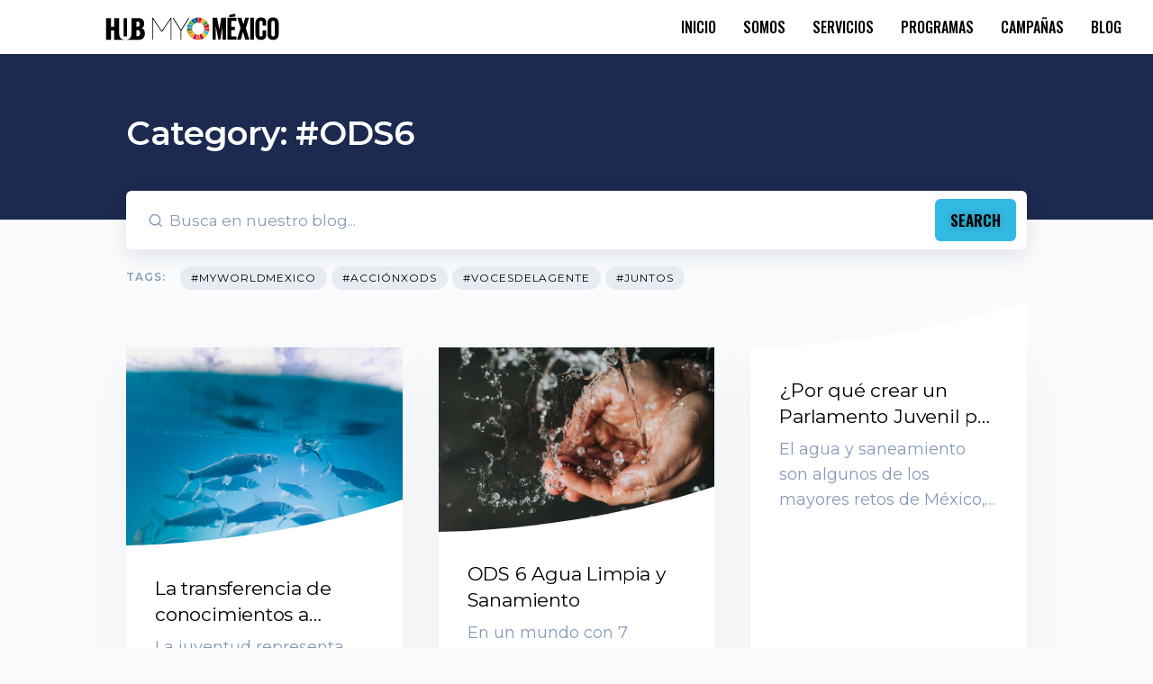

--- FILE ---
content_type: text/html; charset=UTF-8
request_url: https://www.myworldmexico.org/category/ods6/
body_size: 105368
content:
<!DOCTYPE html>
<html lang="en-US">
<head>
	<meta charset="UTF-8" />
	<meta name="viewport" content="width=device-width, initial-scale=1" />
	<link rel="profile" href="http://gmpg.org/xfn/11" />
	<link rel="pingback" href="https://www.myworldmexico.org/xmlrpc.php" />
	<title>#ODS6 &#8211; MY World Mexico</title>
<meta name='robots' content='max-image-preview:large' />

            <script data-no-defer="1" data-ezscrex="false" data-cfasync="false" data-pagespeed-no-defer data-cookieconsent="ignore">
                var ctPublicFunctions = {"_ajax_nonce":"2b051f30f8","_rest_nonce":"d95ca5c601","_ajax_url":"\/wp-admin\/admin-ajax.php","_rest_url":"https:\/\/www.myworldmexico.org\/wp-json\/","data__cookies_type":"none","data__ajax_type":"admin_ajax","text__wait_for_decoding":"Decoding the contact data, let us a few seconds to finish. Anti-Spam by CleanTalk","cookiePrefix":"","wprocket_detected":false}
            </script>
        
            <script data-no-defer="1" data-ezscrex="false" data-cfasync="false" data-pagespeed-no-defer data-cookieconsent="ignore">
                var ctPublic = {"_ajax_nonce":"2b051f30f8","settings__forms__check_internal":"0","settings__forms__check_external":"0","settings__forms__search_test":"1","blog_home":"https:\/\/www.myworldmexico.org\/","pixel__setting":"3","pixel__enabled":true,"pixel__url":"https:\/\/moderate11-v4.cleantalk.org\/pixel\/8cf3f65202377c64131e96ad69f27874.gif","data__email_check_before_post":"1","data__cookies_type":"none","data__key_is_ok":true,"data__visible_fields_required":true,"data__to_local_storage":{"apbct_cookies_test":"%7B%22cookies_names%22%3A%5B%22apbct_timestamp%22%2C%22apbct_site_landing_ts%22%5D%2C%22check_value%22%3A%22f7f86c07e60c94a2025d61dcb7ef602e%22%7D","apbct_urls":"{\"www.myworldmexico.org\/category\/ods6\/\":[1768670608]}","apbct_site_landing_ts":"1768670608","apbct_timestamp":"1768670608"},"wl_brandname":"Anti-Spam by CleanTalk","wl_brandname_short":"CleanTalk","ct_checkjs_key":"e88fe1edcd681a6c85236d389fbd4811e64b7a69245af0cf9990a991ddc0ecf4","emailEncoderPassKey":"29e80e315ad8b1658364198de5eef2c7"}
            </script>
        <link rel='dns-prefetch' href='//use.fontawesome.com' />
<link rel='dns-prefetch' href='//s.w.org' />
<link rel="alternate" type="application/rss+xml" title="MY World Mexico &raquo; Feed" href="https://www.myworldmexico.org/feed/" />
<link rel="alternate" type="application/rss+xml" title="MY World Mexico &raquo; Comments Feed" href="https://www.myworldmexico.org/comments/feed/" />
<link rel="alternate" type="application/rss+xml" title="MY World Mexico &raquo; #ODS6 Category Feed" href="https://www.myworldmexico.org/category/ods6/feed/" />
		<!-- This site uses the Google Analytics by MonsterInsights plugin v8.15 - Using Analytics tracking - https://www.monsterinsights.com/ -->
		<!-- Note: MonsterInsights is not currently configured on this site. The site owner needs to authenticate with Google Analytics in the MonsterInsights settings panel. -->
					<!-- No UA code set -->
				<!-- / Google Analytics by MonsterInsights -->
		<script type="text/javascript">
window._wpemojiSettings = {"baseUrl":"https:\/\/s.w.org\/images\/core\/emoji\/14.0.0\/72x72\/","ext":".png","svgUrl":"https:\/\/s.w.org\/images\/core\/emoji\/14.0.0\/svg\/","svgExt":".svg","source":{"concatemoji":"https:\/\/www.myworldmexico.org\/wp-includes\/js\/wp-emoji-release.min.js?ver=6.0.11"}};
/*! This file is auto-generated */
!function(e,a,t){var n,r,o,i=a.createElement("canvas"),p=i.getContext&&i.getContext("2d");function s(e,t){var a=String.fromCharCode,e=(p.clearRect(0,0,i.width,i.height),p.fillText(a.apply(this,e),0,0),i.toDataURL());return p.clearRect(0,0,i.width,i.height),p.fillText(a.apply(this,t),0,0),e===i.toDataURL()}function c(e){var t=a.createElement("script");t.src=e,t.defer=t.type="text/javascript",a.getElementsByTagName("head")[0].appendChild(t)}for(o=Array("flag","emoji"),t.supports={everything:!0,everythingExceptFlag:!0},r=0;r<o.length;r++)t.supports[o[r]]=function(e){if(!p||!p.fillText)return!1;switch(p.textBaseline="top",p.font="600 32px Arial",e){case"flag":return s([127987,65039,8205,9895,65039],[127987,65039,8203,9895,65039])?!1:!s([55356,56826,55356,56819],[55356,56826,8203,55356,56819])&&!s([55356,57332,56128,56423,56128,56418,56128,56421,56128,56430,56128,56423,56128,56447],[55356,57332,8203,56128,56423,8203,56128,56418,8203,56128,56421,8203,56128,56430,8203,56128,56423,8203,56128,56447]);case"emoji":return!s([129777,127995,8205,129778,127999],[129777,127995,8203,129778,127999])}return!1}(o[r]),t.supports.everything=t.supports.everything&&t.supports[o[r]],"flag"!==o[r]&&(t.supports.everythingExceptFlag=t.supports.everythingExceptFlag&&t.supports[o[r]]);t.supports.everythingExceptFlag=t.supports.everythingExceptFlag&&!t.supports.flag,t.DOMReady=!1,t.readyCallback=function(){t.DOMReady=!0},t.supports.everything||(n=function(){t.readyCallback()},a.addEventListener?(a.addEventListener("DOMContentLoaded",n,!1),e.addEventListener("load",n,!1)):(e.attachEvent("onload",n),a.attachEvent("onreadystatechange",function(){"complete"===a.readyState&&t.readyCallback()})),(e=t.source||{}).concatemoji?c(e.concatemoji):e.wpemoji&&e.twemoji&&(c(e.twemoji),c(e.wpemoji)))}(window,document,window._wpemojiSettings);
</script>
<style type="text/css">
img.wp-smiley,
img.emoji {
	display: inline !important;
	border: none !important;
	box-shadow: none !important;
	height: 1em !important;
	width: 1em !important;
	margin: 0 0.07em !important;
	vertical-align: -0.1em !important;
	background: none !important;
	padding: 0 !important;
}
</style>
	<link rel='stylesheet' id='wp-block-library-css'  href='https://www.myworldmexico.org/wp-includes/css/dist/block-library/style.min.css?ver=6.0.11' type='text/css' media='all' />
<style id='wp-block-library-inline-css' type='text/css'>
.has-text-align-justify{text-align:justify;}
</style>
<style id='wp-block-library-theme-inline-css' type='text/css'>
.wp-block-audio figcaption{color:#555;font-size:13px;text-align:center}.is-dark-theme .wp-block-audio figcaption{color:hsla(0,0%,100%,.65)}.wp-block-code{border:1px solid #ccc;border-radius:4px;font-family:Menlo,Consolas,monaco,monospace;padding:.8em 1em}.wp-block-embed figcaption{color:#555;font-size:13px;text-align:center}.is-dark-theme .wp-block-embed figcaption{color:hsla(0,0%,100%,.65)}.blocks-gallery-caption{color:#555;font-size:13px;text-align:center}.is-dark-theme .blocks-gallery-caption{color:hsla(0,0%,100%,.65)}.wp-block-image figcaption{color:#555;font-size:13px;text-align:center}.is-dark-theme .wp-block-image figcaption{color:hsla(0,0%,100%,.65)}.wp-block-pullquote{border-top:4px solid;border-bottom:4px solid;margin-bottom:1.75em;color:currentColor}.wp-block-pullquote__citation,.wp-block-pullquote cite,.wp-block-pullquote footer{color:currentColor;text-transform:uppercase;font-size:.8125em;font-style:normal}.wp-block-quote{border-left:.25em solid;margin:0 0 1.75em;padding-left:1em}.wp-block-quote cite,.wp-block-quote footer{color:currentColor;font-size:.8125em;position:relative;font-style:normal}.wp-block-quote.has-text-align-right{border-left:none;border-right:.25em solid;padding-left:0;padding-right:1em}.wp-block-quote.has-text-align-center{border:none;padding-left:0}.wp-block-quote.is-large,.wp-block-quote.is-style-large,.wp-block-quote.is-style-plain{border:none}.wp-block-search .wp-block-search__label{font-weight:700}:where(.wp-block-group.has-background){padding:1.25em 2.375em}.wp-block-separator.has-css-opacity{opacity:.4}.wp-block-separator{border:none;border-bottom:2px solid;margin-left:auto;margin-right:auto}.wp-block-separator.has-alpha-channel-opacity{opacity:1}.wp-block-separator:not(.is-style-wide):not(.is-style-dots){width:100px}.wp-block-separator.has-background:not(.is-style-dots){border-bottom:none;height:1px}.wp-block-separator.has-background:not(.is-style-wide):not(.is-style-dots){height:2px}.wp-block-table thead{border-bottom:3px solid}.wp-block-table tfoot{border-top:3px solid}.wp-block-table td,.wp-block-table th{padding:.5em;border:1px solid;word-break:normal}.wp-block-table figcaption{color:#555;font-size:13px;text-align:center}.is-dark-theme .wp-block-table figcaption{color:hsla(0,0%,100%,.65)}.wp-block-video figcaption{color:#555;font-size:13px;text-align:center}.is-dark-theme .wp-block-video figcaption{color:hsla(0,0%,100%,.65)}.wp-block-template-part.has-background{padding:1.25em 2.375em;margin-top:0;margin-bottom:0}
</style>
<link rel='stylesheet' id='mediaelement-css'  href='https://www.myworldmexico.org/wp-includes/js/mediaelement/mediaelementplayer-legacy.min.css?ver=4.2.16' type='text/css' media='all' />
<link rel='stylesheet' id='wp-mediaelement-css'  href='https://www.myworldmexico.org/wp-includes/js/mediaelement/wp-mediaelement.min.css?ver=6.0.11' type='text/css' media='all' />
<link rel='stylesheet' id='landkit-gutenberg-blocks-css'  href='https://www.myworldmexico.org/wp-content/themes/landkit/assets/css/gutenberg-blocks.css?ver=1.0.11' type='text/css' media='all' />
<style id='global-styles-inline-css' type='text/css'>
body{--wp--preset--color--black: #000000;--wp--preset--color--cyan-bluish-gray: #abb8c3;--wp--preset--color--white: #ffffff;--wp--preset--color--pale-pink: #f78da7;--wp--preset--color--vivid-red: #cf2e2e;--wp--preset--color--luminous-vivid-orange: #ff6900;--wp--preset--color--luminous-vivid-amber: #fcb900;--wp--preset--color--light-green-cyan: #7bdcb5;--wp--preset--color--vivid-green-cyan: #00d084;--wp--preset--color--pale-cyan-blue: #8ed1fc;--wp--preset--color--vivid-cyan-blue: #0693e3;--wp--preset--color--vivid-purple: #9b51e0;--wp--preset--gradient--vivid-cyan-blue-to-vivid-purple: linear-gradient(135deg,rgba(6,147,227,1) 0%,rgb(155,81,224) 100%);--wp--preset--gradient--light-green-cyan-to-vivid-green-cyan: linear-gradient(135deg,rgb(122,220,180) 0%,rgb(0,208,130) 100%);--wp--preset--gradient--luminous-vivid-amber-to-luminous-vivid-orange: linear-gradient(135deg,rgba(252,185,0,1) 0%,rgba(255,105,0,1) 100%);--wp--preset--gradient--luminous-vivid-orange-to-vivid-red: linear-gradient(135deg,rgba(255,105,0,1) 0%,rgb(207,46,46) 100%);--wp--preset--gradient--very-light-gray-to-cyan-bluish-gray: linear-gradient(135deg,rgb(238,238,238) 0%,rgb(169,184,195) 100%);--wp--preset--gradient--cool-to-warm-spectrum: linear-gradient(135deg,rgb(74,234,220) 0%,rgb(151,120,209) 20%,rgb(207,42,186) 40%,rgb(238,44,130) 60%,rgb(251,105,98) 80%,rgb(254,248,76) 100%);--wp--preset--gradient--blush-light-purple: linear-gradient(135deg,rgb(255,206,236) 0%,rgb(152,150,240) 100%);--wp--preset--gradient--blush-bordeaux: linear-gradient(135deg,rgb(254,205,165) 0%,rgb(254,45,45) 50%,rgb(107,0,62) 100%);--wp--preset--gradient--luminous-dusk: linear-gradient(135deg,rgb(255,203,112) 0%,rgb(199,81,192) 50%,rgb(65,88,208) 100%);--wp--preset--gradient--pale-ocean: linear-gradient(135deg,rgb(255,245,203) 0%,rgb(182,227,212) 50%,rgb(51,167,181) 100%);--wp--preset--gradient--electric-grass: linear-gradient(135deg,rgb(202,248,128) 0%,rgb(113,206,126) 100%);--wp--preset--gradient--midnight: linear-gradient(135deg,rgb(2,3,129) 0%,rgb(40,116,252) 100%);--wp--preset--duotone--dark-grayscale: url('#wp-duotone-dark-grayscale');--wp--preset--duotone--grayscale: url('#wp-duotone-grayscale');--wp--preset--duotone--purple-yellow: url('#wp-duotone-purple-yellow');--wp--preset--duotone--blue-red: url('#wp-duotone-blue-red');--wp--preset--duotone--midnight: url('#wp-duotone-midnight');--wp--preset--duotone--magenta-yellow: url('#wp-duotone-magenta-yellow');--wp--preset--duotone--purple-green: url('#wp-duotone-purple-green');--wp--preset--duotone--blue-orange: url('#wp-duotone-blue-orange');--wp--preset--font-size--small: 13px;--wp--preset--font-size--medium: 20px;--wp--preset--font-size--large: 36px;--wp--preset--font-size--x-large: 42px;}.has-black-color{color: var(--wp--preset--color--black) !important;}.has-cyan-bluish-gray-color{color: var(--wp--preset--color--cyan-bluish-gray) !important;}.has-white-color{color: var(--wp--preset--color--white) !important;}.has-pale-pink-color{color: var(--wp--preset--color--pale-pink) !important;}.has-vivid-red-color{color: var(--wp--preset--color--vivid-red) !important;}.has-luminous-vivid-orange-color{color: var(--wp--preset--color--luminous-vivid-orange) !important;}.has-luminous-vivid-amber-color{color: var(--wp--preset--color--luminous-vivid-amber) !important;}.has-light-green-cyan-color{color: var(--wp--preset--color--light-green-cyan) !important;}.has-vivid-green-cyan-color{color: var(--wp--preset--color--vivid-green-cyan) !important;}.has-pale-cyan-blue-color{color: var(--wp--preset--color--pale-cyan-blue) !important;}.has-vivid-cyan-blue-color{color: var(--wp--preset--color--vivid-cyan-blue) !important;}.has-vivid-purple-color{color: var(--wp--preset--color--vivid-purple) !important;}.has-black-background-color{background-color: var(--wp--preset--color--black) !important;}.has-cyan-bluish-gray-background-color{background-color: var(--wp--preset--color--cyan-bluish-gray) !important;}.has-white-background-color{background-color: var(--wp--preset--color--white) !important;}.has-pale-pink-background-color{background-color: var(--wp--preset--color--pale-pink) !important;}.has-vivid-red-background-color{background-color: var(--wp--preset--color--vivid-red) !important;}.has-luminous-vivid-orange-background-color{background-color: var(--wp--preset--color--luminous-vivid-orange) !important;}.has-luminous-vivid-amber-background-color{background-color: var(--wp--preset--color--luminous-vivid-amber) !important;}.has-light-green-cyan-background-color{background-color: var(--wp--preset--color--light-green-cyan) !important;}.has-vivid-green-cyan-background-color{background-color: var(--wp--preset--color--vivid-green-cyan) !important;}.has-pale-cyan-blue-background-color{background-color: var(--wp--preset--color--pale-cyan-blue) !important;}.has-vivid-cyan-blue-background-color{background-color: var(--wp--preset--color--vivid-cyan-blue) !important;}.has-vivid-purple-background-color{background-color: var(--wp--preset--color--vivid-purple) !important;}.has-black-border-color{border-color: var(--wp--preset--color--black) !important;}.has-cyan-bluish-gray-border-color{border-color: var(--wp--preset--color--cyan-bluish-gray) !important;}.has-white-border-color{border-color: var(--wp--preset--color--white) !important;}.has-pale-pink-border-color{border-color: var(--wp--preset--color--pale-pink) !important;}.has-vivid-red-border-color{border-color: var(--wp--preset--color--vivid-red) !important;}.has-luminous-vivid-orange-border-color{border-color: var(--wp--preset--color--luminous-vivid-orange) !important;}.has-luminous-vivid-amber-border-color{border-color: var(--wp--preset--color--luminous-vivid-amber) !important;}.has-light-green-cyan-border-color{border-color: var(--wp--preset--color--light-green-cyan) !important;}.has-vivid-green-cyan-border-color{border-color: var(--wp--preset--color--vivid-green-cyan) !important;}.has-pale-cyan-blue-border-color{border-color: var(--wp--preset--color--pale-cyan-blue) !important;}.has-vivid-cyan-blue-border-color{border-color: var(--wp--preset--color--vivid-cyan-blue) !important;}.has-vivid-purple-border-color{border-color: var(--wp--preset--color--vivid-purple) !important;}.has-vivid-cyan-blue-to-vivid-purple-gradient-background{background: var(--wp--preset--gradient--vivid-cyan-blue-to-vivid-purple) !important;}.has-light-green-cyan-to-vivid-green-cyan-gradient-background{background: var(--wp--preset--gradient--light-green-cyan-to-vivid-green-cyan) !important;}.has-luminous-vivid-amber-to-luminous-vivid-orange-gradient-background{background: var(--wp--preset--gradient--luminous-vivid-amber-to-luminous-vivid-orange) !important;}.has-luminous-vivid-orange-to-vivid-red-gradient-background{background: var(--wp--preset--gradient--luminous-vivid-orange-to-vivid-red) !important;}.has-very-light-gray-to-cyan-bluish-gray-gradient-background{background: var(--wp--preset--gradient--very-light-gray-to-cyan-bluish-gray) !important;}.has-cool-to-warm-spectrum-gradient-background{background: var(--wp--preset--gradient--cool-to-warm-spectrum) !important;}.has-blush-light-purple-gradient-background{background: var(--wp--preset--gradient--blush-light-purple) !important;}.has-blush-bordeaux-gradient-background{background: var(--wp--preset--gradient--blush-bordeaux) !important;}.has-luminous-dusk-gradient-background{background: var(--wp--preset--gradient--luminous-dusk) !important;}.has-pale-ocean-gradient-background{background: var(--wp--preset--gradient--pale-ocean) !important;}.has-electric-grass-gradient-background{background: var(--wp--preset--gradient--electric-grass) !important;}.has-midnight-gradient-background{background: var(--wp--preset--gradient--midnight) !important;}.has-small-font-size{font-size: var(--wp--preset--font-size--small) !important;}.has-medium-font-size{font-size: var(--wp--preset--font-size--medium) !important;}.has-large-font-size{font-size: var(--wp--preset--font-size--large) !important;}.has-x-large-font-size{font-size: var(--wp--preset--font-size--x-large) !important;}
</style>
<link rel='stylesheet' id='ct_public_css-css'  href='https://www.myworldmexico.org/wp-content/plugins/cleantalk-spam-protect/css/cleantalk-public.min.css?ver=6.26' type='text/css' media='all' />
<link rel='stylesheet' id='hfe-style-css'  href='https://www.myworldmexico.org/wp-content/plugins/header-footer-elementor/assets/css/header-footer-elementor.css?ver=1.6.13' type='text/css' media='all' />
<link rel='stylesheet' id='elementor-icons-css'  href='https://www.myworldmexico.org/wp-content/plugins/elementor/assets/lib/eicons/css/elementor-icons.min.css?ver=5.16.0' type='text/css' media='all' />
<link rel='stylesheet' id='elementor-frontend-css'  href='https://www.myworldmexico.org/wp-content/plugins/elementor/assets/css/frontend-lite.min.css?ver=3.7.7' type='text/css' media='all' />
<link rel='stylesheet' id='elementor-post-5-css'  href='https://www.myworldmexico.org/wp-content/uploads/elementor/css/post-5.css?ver=1663893114' type='text/css' media='all' />
<link rel='stylesheet' id='elementor-pro-css'  href='https://www.myworldmexico.org/wp-content/plugins/elementor-pro/assets/css/frontend-lite.min.css?ver=3.7.1' type='text/css' media='all' />
<link rel='stylesheet' id='elementor-post-3989-css'  href='https://www.myworldmexico.org/wp-content/uploads/elementor/css/post-3989.css?ver=1663893114' type='text/css' media='all' />
<link rel='stylesheet' id='hfe-widgets-style-css'  href='https://www.myworldmexico.org/wp-content/plugins/header-footer-elementor/inc/widgets-css/frontend.css?ver=1.6.13' type='text/css' media='all' />
<link rel='stylesheet' id='elementor-post-4153-css'  href='https://www.myworldmexico.org/wp-content/uploads/elementor/css/post-4153.css?ver=1663893114' type='text/css' media='all' />
<link rel='stylesheet' id='feather-css'  href='https://www.myworldmexico.org/wp-content/themes/landkit/assets/fonts/Feather/feather.css?ver=1.0.11' type='text/css' media='all' />
<link rel='stylesheet' id='fontawesome-css'  href='https://www.myworldmexico.org/wp-content/themes/landkit/assets/libs/fontawesome/css/all.min.css?ver=1.0.11' type='text/css' media='all' />
<link rel='stylesheet' id='icomoon-css'  href='https://www.myworldmexico.org/wp-content/themes/landkit/assets/fonts/icomoon/icomoon.css?ver=1.0.11' type='text/css' media='all' />
<link rel='stylesheet' id='jquery-fancybox-css-css'  href='https://www.myworldmexico.org/wp-content/themes/landkit/assets/libs/@fancyapps/fancybox/dist/jquery.fancybox.min.css?ver=1.0.11' type='text/css' media='all' />
<link rel='stylesheet' id='aos-css'  href='https://www.myworldmexico.org/wp-content/themes/landkit/assets/libs/aos/dist/aos.css?ver=1.0.11' type='text/css' media='all' />
<link rel='stylesheet' id='choices.js-css'  href='https://www.myworldmexico.org/wp-content/themes/landkit/assets/libs/choices.js/public/assets/styles/choices.min.css?ver=1.0.11' type='text/css' media='all' />
<link rel='stylesheet' id='flickity-fade-css'  href='https://www.myworldmexico.org/wp-content/themes/landkit/assets/libs/flickity-fade/flickity-fade.css?ver=1.0.11' type='text/css' media='all' />
<link rel='stylesheet' id='flickity-css'  href='https://www.myworldmexico.org/wp-content/themes/landkit/assets/libs/flickity/dist/flickity.min.css?ver=1.0.11' type='text/css' media='all' />
<link rel='stylesheet' id='highlightjs-css'  href='https://www.myworldmexico.org/wp-content/themes/landkit/assets/libs/highlightjs/styles/vs2015.css?ver=1.0.11' type='text/css' media='all' />
<link rel='stylesheet' id='jarallax-css'  href='https://www.myworldmexico.org/wp-content/themes/landkit/assets/libs/jarallax/dist/jarallax.css?ver=1.0.11' type='text/css' media='all' />
<link rel='stylesheet' id='mapbox-gl-css-css'  href='https://www.myworldmexico.org/wp-content/themes/landkit/assets/libs/mapbox-gl/dist/mapbox-gl.css?ver=1.0.11' type='text/css' media='all' />
<link rel='stylesheet' id='landkit-style-css'  href='https://www.myworldmexico.org/wp-content/themes/landkit/style.css?ver=1.0.11' type='text/css' media='all' />
<link rel='stylesheet' id='landkit-color-css'  href='https://www.myworldmexico.org/wp-content/themes/landkit/assets/css/colors/color.css?ver=1.0.11' type='text/css' media='all' />
<style id='landkit-color-inline-css' type='text/css'>
:root {
				--lk-primary: 				#33bae3;
				--lk-primary-bg-d: 			#21a8d1;
				--lk-primary-border-d: 		#2db4dd;
				--lk-primary-soft: 			rgba(51, 186, 227, .1);
				--lk-primary-soft-d: 		rgba(51, 186, 227, .12);
				--lk-primary-desat: 		rgba(51, 186, 227, .6);
				--lk-primary-o-5: 			rgba(51, 186, 227, .05);
				--lk-primary-outline-25: 	rgba(51, 186, 227, .3);
				--lk-primary-outline-bg: 	rgba(51, 186, 227, .08);
				--lk-dark-primary: 			#068db6;
				--lk-primary-outline-5: 	rgba(51, 186, 227, .5);
				--lk-primary-outline-75: 	rgba(51, 186, 227, .7);
				--lk-primary-opacity-15: 	rgba(51, 186, 227, .20);
				--lk-primary-opacity-8: 	rgba(51, 186, 227, .8);
			}
/*
 * Primary Color
 */



</style>
<link rel='stylesheet' id='google-fonts-1-css'  href='https://fonts.googleapis.com/css?family=Oswald%3A100%2C100italic%2C200%2C200italic%2C300%2C300italic%2C400%2C400italic%2C500%2C500italic%2C600%2C600italic%2C700%2C700italic%2C800%2C800italic%2C900%2C900italic%7CMontserrat%3A100%2C100italic%2C200%2C200italic%2C300%2C300italic%2C400%2C400italic%2C500%2C500italic%2C600%2C600italic%2C700%2C700italic%2C800%2C800italic%2C900%2C900italic&#038;display=auto&#038;ver=6.0.11' type='text/css' media='all' />
<link rel='stylesheet' id='elementor-icons-shared-0-css'  href='https://www.myworldmexico.org/wp-content/plugins/elementor/assets/lib/font-awesome/css/fontawesome.min.css?ver=5.15.3' type='text/css' media='all' />
<link rel='stylesheet' id='elementor-icons-fa-solid-css'  href='https://www.myworldmexico.org/wp-content/plugins/elementor/assets/lib/font-awesome/css/solid.min.css?ver=5.15.3' type='text/css' media='all' />
<link rel='stylesheet' id='jetpack_css-css'  href='https://www.myworldmexico.org/wp-content/plugins/jetpack/css/jetpack.css?ver=12.0' type='text/css' media='all' />
<script type='text/javascript' src='https://www.myworldmexico.org/wp-includes/js/jquery/jquery.min.js?ver=3.6.0' id='jquery-core-js'></script>
<script type='text/javascript' src='https://www.myworldmexico.org/wp-includes/js/jquery/jquery-migrate.min.js?ver=3.3.2' id='jquery-migrate-js'></script>
<script type='text/javascript' data-pagespeed-no-defer src='https://www.myworldmexico.org/wp-content/plugins/cleantalk-spam-protect/js/apbct-public-bundle.min.js?ver=6.26' id='ct_public_functions-js'></script>
<script defer crossorigin="anonymous" integrity="sha384-xBXmu0dk1bEoiwd71wOonQLyH+VpgR1XcDH3rtxrLww5ajNTuMvBdL5SOiFZnNdp" type='text/javascript' src='https://use.fontawesome.com/releases/v6.1.1/js/all.js' id='font-awesome-official-js'></script>
<script defer crossorigin="anonymous" integrity="sha384-lUDzd+x9AFWWpLYlM0ZCD+x586cN20gzVDrjHh8HUz22j1QwqTKQGkmd64bfBeZi" type='text/javascript' src='https://use.fontawesome.com/releases/v6.1.1/js/v4-shims.js' id='font-awesome-official-v4shim-js'></script>
<link rel="https://api.w.org/" href="https://www.myworldmexico.org/wp-json/" /><link rel="alternate" type="application/json" href="https://www.myworldmexico.org/wp-json/wp/v2/categories/68" /><link rel="EditURI" type="application/rsd+xml" title="RSD" href="https://www.myworldmexico.org/xmlrpc.php?rsd" />
<link rel="wlwmanifest" type="application/wlwmanifest+xml" href="https://www.myworldmexico.org/wp-includes/wlwmanifest.xml" /> 
	<style>img#wpstats{display:none}</style>
					<meta name="theme-color" content="#000000">
			<link rel="icon" href="https://www.myworldmexico.org/wp-content/uploads/2022/05/goals-wheel-solid-50x50.png" sizes="32x32" />
<link rel="icon" href="https://www.myworldmexico.org/wp-content/uploads/2022/05/goals-wheel-solid-300x300.png" sizes="192x192" />
<link rel="apple-touch-icon" href="https://www.myworldmexico.org/wp-content/uploads/2022/05/goals-wheel-solid-300x300.png" />
<meta name="msapplication-TileImage" content="https://www.myworldmexico.org/wp-content/uploads/2022/05/goals-wheel-solid-300x300.png" />
		<style type="text/css" id="wp-custom-css">
			h1.elementor-heading-title.elementor-size-default {
font-size: 40px !important;
}
		</style>
		</head>

<body class="archive category category-ods6 category-68 wp-custom-logo wp-embed-responsive ehf-header ehf-footer ehf-template-landkit ehf-stylesheet-landkit text-break bg-light elementor-default elementor-kit-5">
<svg xmlns="http://www.w3.org/2000/svg" viewBox="0 0 0 0" width="0" height="0" focusable="false" role="none" style="visibility: hidden; position: absolute; left: -9999px; overflow: hidden;" ><defs><filter id="wp-duotone-dark-grayscale"><feColorMatrix color-interpolation-filters="sRGB" type="matrix" values=" .299 .587 .114 0 0 .299 .587 .114 0 0 .299 .587 .114 0 0 .299 .587 .114 0 0 " /><feComponentTransfer color-interpolation-filters="sRGB" ><feFuncR type="table" tableValues="0 0.49803921568627" /><feFuncG type="table" tableValues="0 0.49803921568627" /><feFuncB type="table" tableValues="0 0.49803921568627" /><feFuncA type="table" tableValues="1 1" /></feComponentTransfer><feComposite in2="SourceGraphic" operator="in" /></filter></defs></svg><svg xmlns="http://www.w3.org/2000/svg" viewBox="0 0 0 0" width="0" height="0" focusable="false" role="none" style="visibility: hidden; position: absolute; left: -9999px; overflow: hidden;" ><defs><filter id="wp-duotone-grayscale"><feColorMatrix color-interpolation-filters="sRGB" type="matrix" values=" .299 .587 .114 0 0 .299 .587 .114 0 0 .299 .587 .114 0 0 .299 .587 .114 0 0 " /><feComponentTransfer color-interpolation-filters="sRGB" ><feFuncR type="table" tableValues="0 1" /><feFuncG type="table" tableValues="0 1" /><feFuncB type="table" tableValues="0 1" /><feFuncA type="table" tableValues="1 1" /></feComponentTransfer><feComposite in2="SourceGraphic" operator="in" /></filter></defs></svg><svg xmlns="http://www.w3.org/2000/svg" viewBox="0 0 0 0" width="0" height="0" focusable="false" role="none" style="visibility: hidden; position: absolute; left: -9999px; overflow: hidden;" ><defs><filter id="wp-duotone-purple-yellow"><feColorMatrix color-interpolation-filters="sRGB" type="matrix" values=" .299 .587 .114 0 0 .299 .587 .114 0 0 .299 .587 .114 0 0 .299 .587 .114 0 0 " /><feComponentTransfer color-interpolation-filters="sRGB" ><feFuncR type="table" tableValues="0.54901960784314 0.98823529411765" /><feFuncG type="table" tableValues="0 1" /><feFuncB type="table" tableValues="0.71764705882353 0.25490196078431" /><feFuncA type="table" tableValues="1 1" /></feComponentTransfer><feComposite in2="SourceGraphic" operator="in" /></filter></defs></svg><svg xmlns="http://www.w3.org/2000/svg" viewBox="0 0 0 0" width="0" height="0" focusable="false" role="none" style="visibility: hidden; position: absolute; left: -9999px; overflow: hidden;" ><defs><filter id="wp-duotone-blue-red"><feColorMatrix color-interpolation-filters="sRGB" type="matrix" values=" .299 .587 .114 0 0 .299 .587 .114 0 0 .299 .587 .114 0 0 .299 .587 .114 0 0 " /><feComponentTransfer color-interpolation-filters="sRGB" ><feFuncR type="table" tableValues="0 1" /><feFuncG type="table" tableValues="0 0.27843137254902" /><feFuncB type="table" tableValues="0.5921568627451 0.27843137254902" /><feFuncA type="table" tableValues="1 1" /></feComponentTransfer><feComposite in2="SourceGraphic" operator="in" /></filter></defs></svg><svg xmlns="http://www.w3.org/2000/svg" viewBox="0 0 0 0" width="0" height="0" focusable="false" role="none" style="visibility: hidden; position: absolute; left: -9999px; overflow: hidden;" ><defs><filter id="wp-duotone-midnight"><feColorMatrix color-interpolation-filters="sRGB" type="matrix" values=" .299 .587 .114 0 0 .299 .587 .114 0 0 .299 .587 .114 0 0 .299 .587 .114 0 0 " /><feComponentTransfer color-interpolation-filters="sRGB" ><feFuncR type="table" tableValues="0 0" /><feFuncG type="table" tableValues="0 0.64705882352941" /><feFuncB type="table" tableValues="0 1" /><feFuncA type="table" tableValues="1 1" /></feComponentTransfer><feComposite in2="SourceGraphic" operator="in" /></filter></defs></svg><svg xmlns="http://www.w3.org/2000/svg" viewBox="0 0 0 0" width="0" height="0" focusable="false" role="none" style="visibility: hidden; position: absolute; left: -9999px; overflow: hidden;" ><defs><filter id="wp-duotone-magenta-yellow"><feColorMatrix color-interpolation-filters="sRGB" type="matrix" values=" .299 .587 .114 0 0 .299 .587 .114 0 0 .299 .587 .114 0 0 .299 .587 .114 0 0 " /><feComponentTransfer color-interpolation-filters="sRGB" ><feFuncR type="table" tableValues="0.78039215686275 1" /><feFuncG type="table" tableValues="0 0.94901960784314" /><feFuncB type="table" tableValues="0.35294117647059 0.47058823529412" /><feFuncA type="table" tableValues="1 1" /></feComponentTransfer><feComposite in2="SourceGraphic" operator="in" /></filter></defs></svg><svg xmlns="http://www.w3.org/2000/svg" viewBox="0 0 0 0" width="0" height="0" focusable="false" role="none" style="visibility: hidden; position: absolute; left: -9999px; overflow: hidden;" ><defs><filter id="wp-duotone-purple-green"><feColorMatrix color-interpolation-filters="sRGB" type="matrix" values=" .299 .587 .114 0 0 .299 .587 .114 0 0 .299 .587 .114 0 0 .299 .587 .114 0 0 " /><feComponentTransfer color-interpolation-filters="sRGB" ><feFuncR type="table" tableValues="0.65098039215686 0.40392156862745" /><feFuncG type="table" tableValues="0 1" /><feFuncB type="table" tableValues="0.44705882352941 0.4" /><feFuncA type="table" tableValues="1 1" /></feComponentTransfer><feComposite in2="SourceGraphic" operator="in" /></filter></defs></svg><svg xmlns="http://www.w3.org/2000/svg" viewBox="0 0 0 0" width="0" height="0" focusable="false" role="none" style="visibility: hidden; position: absolute; left: -9999px; overflow: hidden;" ><defs><filter id="wp-duotone-blue-orange"><feColorMatrix color-interpolation-filters="sRGB" type="matrix" values=" .299 .587 .114 0 0 .299 .587 .114 0 0 .299 .587 .114 0 0 .299 .587 .114 0 0 " /><feComponentTransfer color-interpolation-filters="sRGB" ><feFuncR type="table" tableValues="0.098039215686275 1" /><feFuncG type="table" tableValues="0 0.66274509803922" /><feFuncB type="table" tableValues="0.84705882352941 0.41960784313725" /><feFuncA type="table" tableValues="1 1" /></feComponentTransfer><feComposite in2="SourceGraphic" operator="in" /></filter></defs></svg><div id="page" class="hfeed site">

		<header id="masthead" itemscope="itemscope" itemtype="https://schema.org/WPHeader">
			<p class="main-title bhf-hidden" itemprop="headline"><a href="https://www.myworldmexico.org" title="MY World Mexico" rel="home">MY World Mexico</a></p>
					<div data-elementor-type="wp-post" data-elementor-id="3989" class="elementor elementor-3989">
									<section class="elementor-section elementor-top-section elementor-element elementor-element-2003ef1 elementor-section-full_width elementor-section-content-middle elementor-section-height-default elementor-section-height-default" data-id="2003ef1" data-element_type="section" data-settings="{&quot;background_background&quot;:&quot;classic&quot;}">
						<div class="elementor-container elementor-column-gap-default">
					<div class="elementor-column elementor-col-33 elementor-top-column elementor-element elementor-element-e00bd24" data-id="e00bd24" data-element_type="column">
			<div class="elementor-widget-wrap elementor-element-populated">
								<div class="elementor-element elementor-element-d9aa648 elementor-widget elementor-widget-image" data-id="d9aa648" data-element_type="widget" data-widget_type="image.default">
				<div class="elementor-widget-container">
			<style>/*! elementor - v3.7.7 - 20-09-2022 */
.elementor-widget-image{text-align:center}.elementor-widget-image a{display:inline-block}.elementor-widget-image a img[src$=".svg"]{width:48px}.elementor-widget-image img{vertical-align:middle;display:inline-block}</style>													<a href="http://www.myworldmexico.org/inicio">
							<img width="193" height="30" src="https://www.myworldmexico.org/wp-content/uploads/2022/05/LOGOS-04.png" class="img-fluid attachment-full size-full" alt="" loading="lazy" />								</a>
															</div>
				</div>
					</div>
		</div>
				<div class="elementor-column elementor-col-66 elementor-top-column elementor-element elementor-element-e678bc4" data-id="e678bc4" data-element_type="column">
			<div class="elementor-widget-wrap elementor-element-populated">
								<div class="elementor-element elementor-element-23187bd hfe-nav-menu__align-right hfe-submenu-icon-arrow hfe-submenu-animation-none hfe-link-redirect-child hfe-nav-menu__breakpoint-tablet elementor-widget elementor-widget-navigation-menu" data-id="23187bd" data-element_type="widget" data-settings="{&quot;padding_horizontal_menu_item&quot;:{&quot;unit&quot;:&quot;px&quot;,&quot;size&quot;:15,&quot;sizes&quot;:[]},&quot;padding_horizontal_menu_item_tablet&quot;:{&quot;unit&quot;:&quot;px&quot;,&quot;size&quot;:&quot;&quot;,&quot;sizes&quot;:[]},&quot;padding_horizontal_menu_item_mobile&quot;:{&quot;unit&quot;:&quot;px&quot;,&quot;size&quot;:&quot;&quot;,&quot;sizes&quot;:[]},&quot;padding_vertical_menu_item&quot;:{&quot;unit&quot;:&quot;px&quot;,&quot;size&quot;:15,&quot;sizes&quot;:[]},&quot;padding_vertical_menu_item_tablet&quot;:{&quot;unit&quot;:&quot;px&quot;,&quot;size&quot;:&quot;&quot;,&quot;sizes&quot;:[]},&quot;padding_vertical_menu_item_mobile&quot;:{&quot;unit&quot;:&quot;px&quot;,&quot;size&quot;:&quot;&quot;,&quot;sizes&quot;:[]},&quot;menu_space_between&quot;:{&quot;unit&quot;:&quot;px&quot;,&quot;size&quot;:&quot;&quot;,&quot;sizes&quot;:[]},&quot;menu_space_between_tablet&quot;:{&quot;unit&quot;:&quot;px&quot;,&quot;size&quot;:&quot;&quot;,&quot;sizes&quot;:[]},&quot;menu_space_between_mobile&quot;:{&quot;unit&quot;:&quot;px&quot;,&quot;size&quot;:&quot;&quot;,&quot;sizes&quot;:[]},&quot;menu_row_space&quot;:{&quot;unit&quot;:&quot;px&quot;,&quot;size&quot;:&quot;&quot;,&quot;sizes&quot;:[]},&quot;menu_row_space_tablet&quot;:{&quot;unit&quot;:&quot;px&quot;,&quot;size&quot;:&quot;&quot;,&quot;sizes&quot;:[]},&quot;menu_row_space_mobile&quot;:{&quot;unit&quot;:&quot;px&quot;,&quot;size&quot;:&quot;&quot;,&quot;sizes&quot;:[]},&quot;dropdown_border_radius&quot;:{&quot;unit&quot;:&quot;px&quot;,&quot;top&quot;:&quot;&quot;,&quot;right&quot;:&quot;&quot;,&quot;bottom&quot;:&quot;&quot;,&quot;left&quot;:&quot;&quot;,&quot;isLinked&quot;:true},&quot;dropdown_border_radius_tablet&quot;:{&quot;unit&quot;:&quot;px&quot;,&quot;top&quot;:&quot;&quot;,&quot;right&quot;:&quot;&quot;,&quot;bottom&quot;:&quot;&quot;,&quot;left&quot;:&quot;&quot;,&quot;isLinked&quot;:true},&quot;dropdown_border_radius_mobile&quot;:{&quot;unit&quot;:&quot;px&quot;,&quot;top&quot;:&quot;&quot;,&quot;right&quot;:&quot;&quot;,&quot;bottom&quot;:&quot;&quot;,&quot;left&quot;:&quot;&quot;,&quot;isLinked&quot;:true},&quot;width_dropdown_item&quot;:{&quot;unit&quot;:&quot;px&quot;,&quot;size&quot;:&quot;220&quot;,&quot;sizes&quot;:[]},&quot;width_dropdown_item_tablet&quot;:{&quot;unit&quot;:&quot;px&quot;,&quot;size&quot;:&quot;&quot;,&quot;sizes&quot;:[]},&quot;width_dropdown_item_mobile&quot;:{&quot;unit&quot;:&quot;px&quot;,&quot;size&quot;:&quot;&quot;,&quot;sizes&quot;:[]},&quot;padding_horizontal_dropdown_item&quot;:{&quot;unit&quot;:&quot;px&quot;,&quot;size&quot;:&quot;&quot;,&quot;sizes&quot;:[]},&quot;padding_horizontal_dropdown_item_tablet&quot;:{&quot;unit&quot;:&quot;px&quot;,&quot;size&quot;:&quot;&quot;,&quot;sizes&quot;:[]},&quot;padding_horizontal_dropdown_item_mobile&quot;:{&quot;unit&quot;:&quot;px&quot;,&quot;size&quot;:&quot;&quot;,&quot;sizes&quot;:[]},&quot;padding_vertical_dropdown_item&quot;:{&quot;unit&quot;:&quot;px&quot;,&quot;size&quot;:15,&quot;sizes&quot;:[]},&quot;padding_vertical_dropdown_item_tablet&quot;:{&quot;unit&quot;:&quot;px&quot;,&quot;size&quot;:&quot;&quot;,&quot;sizes&quot;:[]},&quot;padding_vertical_dropdown_item_mobile&quot;:{&quot;unit&quot;:&quot;px&quot;,&quot;size&quot;:&quot;&quot;,&quot;sizes&quot;:[]},&quot;distance_from_menu&quot;:{&quot;unit&quot;:&quot;px&quot;,&quot;size&quot;:&quot;&quot;,&quot;sizes&quot;:[]},&quot;distance_from_menu_tablet&quot;:{&quot;unit&quot;:&quot;px&quot;,&quot;size&quot;:&quot;&quot;,&quot;sizes&quot;:[]},&quot;distance_from_menu_mobile&quot;:{&quot;unit&quot;:&quot;px&quot;,&quot;size&quot;:&quot;&quot;,&quot;sizes&quot;:[]},&quot;toggle_size&quot;:{&quot;unit&quot;:&quot;px&quot;,&quot;size&quot;:&quot;&quot;,&quot;sizes&quot;:[]},&quot;toggle_size_tablet&quot;:{&quot;unit&quot;:&quot;px&quot;,&quot;size&quot;:&quot;&quot;,&quot;sizes&quot;:[]},&quot;toggle_size_mobile&quot;:{&quot;unit&quot;:&quot;px&quot;,&quot;size&quot;:&quot;&quot;,&quot;sizes&quot;:[]},&quot;toggle_border_width&quot;:{&quot;unit&quot;:&quot;px&quot;,&quot;size&quot;:&quot;&quot;,&quot;sizes&quot;:[]},&quot;toggle_border_width_tablet&quot;:{&quot;unit&quot;:&quot;px&quot;,&quot;size&quot;:&quot;&quot;,&quot;sizes&quot;:[]},&quot;toggle_border_width_mobile&quot;:{&quot;unit&quot;:&quot;px&quot;,&quot;size&quot;:&quot;&quot;,&quot;sizes&quot;:[]},&quot;toggle_border_radius&quot;:{&quot;unit&quot;:&quot;px&quot;,&quot;size&quot;:&quot;&quot;,&quot;sizes&quot;:[]},&quot;toggle_border_radius_tablet&quot;:{&quot;unit&quot;:&quot;px&quot;,&quot;size&quot;:&quot;&quot;,&quot;sizes&quot;:[]},&quot;toggle_border_radius_mobile&quot;:{&quot;unit&quot;:&quot;px&quot;,&quot;size&quot;:&quot;&quot;,&quot;sizes&quot;:[]}}" data-widget_type="navigation-menu.default">
				<div class="elementor-widget-container">
						<div class="hfe-nav-menu hfe-layout-horizontal hfe-nav-menu-layout horizontal hfe-pointer__none" data-layout="horizontal">
				<div class="hfe-nav-menu__toggle elementor-clickable">
					<div class="hfe-nav-menu-icon">
						<i aria-hidden="true" tabindex="0" class="fas fa-align-justify"></i>					</div>
				</div>
				<nav class="hfe-nav-menu__layout-horizontal hfe-nav-menu__submenu-arrow" data-toggle-icon="&lt;i aria-hidden=&quot;true&quot; tabindex=&quot;0&quot; class=&quot;fas fa-align-justify&quot;&gt;&lt;/i&gt;" data-close-icon="&lt;i aria-hidden=&quot;true&quot; tabindex=&quot;0&quot; class=&quot;fas fa-window-close&quot;&gt;&lt;/i&gt;" data-full-width="yes"><ul id="menu-1-23187bd" class="hfe-nav-menu"><li id="menu-item-3917" class="menu-item menu-item-type-post_type menu-item-object-page menu-item-home parent hfe-creative-menu"><a href="https://www.myworldmexico.org/" class = "hfe-menu-item">Inicio</a></li>
<li id="menu-item-3916" class="menu-item menu-item-type-post_type menu-item-object-page parent hfe-creative-menu"><a href="https://www.myworldmexico.org/somos/" class = "hfe-menu-item">Somos</a></li>
<li id="menu-item-3746" class="menu-item menu-item-type-post_type menu-item-object-page parent hfe-creative-menu"><a href="https://www.myworldmexico.org/servicios/" class = "hfe-menu-item">Servicios</a></li>
<li id="menu-item-3935" class="menu-item menu-item-type-post_type menu-item-object-page parent hfe-creative-menu"><a href="https://www.myworldmexico.org/programas/" class = "hfe-menu-item">Programas</a></li>
<li id="menu-item-3918" class="menu-item menu-item-type-post_type menu-item-object-page parent hfe-creative-menu"><a href="https://www.myworldmexico.org/campanas/" class = "hfe-menu-item">Campañas</a></li>
<li id="menu-item-4843" class="menu-item menu-item-type-post_type menu-item-object-page parent hfe-creative-menu"><a href="https://www.myworldmexico.org/blog/" class = "hfe-menu-item">Blog</a></li>
</ul></nav>              
			</div>
					</div>
				</div>
					</div>
		</div>
							</div>
		</section>
							</div>
				</header>

	<!-- WELCOME
		================================================== -->
		<section class="bg-dark py-9">
			<div class="container">
				<div class="row justify-content-center">
					<div class="col-12 ">

						<h1 class="content__title font-weight-bold text-white mb-2">Category: <span>#ODS6</span></h1>

						
					</div>
				</div> <!-- / .row -->
			</div> <!-- / .container -->
		</section>
		<!-- SEARCH
        ================================================== -->
        <div class="mt-n6">
            <div class="container">
                <div class="row">
                    <div class="col-12">
                        <form role="search"  method="get" class="search-form rounded shadow mb-4" action="https://www.myworldmexico.org/">
    <div class="input-group input-group-lg">
        <!-- Prepend -->
        <div class="input-group-prepend">
            <span class="input-group-text border-0 pr-1">
                <i class="fe fe-search"></i>
            </span>
        </div>
        <!-- Input -->
        <input type="search" class="form-control border-0 px-1" id="search-form-1" aria-label="Search our blog..." placeholder="Busca en nuestro blog..." value="" name="s">


        <!-- Append -->
        <div class="input-group-append">
            <span class="input-group-text border-0 py-0 pl-1 pr-3">
                                <button type="submit" class="btn btn-sm btn-primary search-submit">Search</button>
            </span>
        </div>
    </div>
    <input type="hidden" name="post_type" value="post" />
<label class="apbct_special_field" id="apbct_label_id64915" for="apbct__email_id__search_form_64915">64915</label><input 
        id="apbct__email_id__search_form_64915" 
        class="apbct_special_field apbct__email_id__search_form"
        autocomplete="off" 
        name="apbct__email_id__search_form_64915"  
        type="text" 
        value="64915" 
        size="30" 
        apbct_event_id="64915"
        maxlength="200" 
    /><input 
        id="apbct_submit_id__search_form_64915" 
        class="apbct_special_field apbct__email_id__search_form"
        name="apbct_submit_id__search_form_64915"  
        type="submit" 
        size="30" 
        maxlength="200" 
        value="64915" 
    /></form>
                        <!-- Badges -->
        <div class="row align-items-center">
            <div class="col-auto">
                <!-- Heading -->
                <h6 class="font-weight-bold text-uppercase text-muted mb-0">Tags:</h6>
            </div>
            <div class="col ml-n5">
                <!-- Badges -->
                                <a class="badge badge-pill badge-secondary-soft" href="https://www.myworldmexico.org/tag/myworldmexico/">
                    <span class="h6 text-uppercase">#MyworldMexico</span>
                </a>
                                <a class="badge badge-pill badge-secondary-soft" href="https://www.myworldmexico.org/tag/accionxods/">
                    <span class="h6 text-uppercase">#AcciónXODS</span>
                </a>
                                <a class="badge badge-pill badge-secondary-soft" href="https://www.myworldmexico.org/tag/vocesdelagente/">
                    <span class="h6 text-uppercase">#Vocesdelagente</span>
                </a>
                                <a class="badge badge-pill badge-secondary-soft" href="https://www.myworldmexico.org/tag/juntos/">
                    <span class="h6 text-uppercase">#Juntos</span>
                </a>
                            </div>
        </div> <!-- / .row -->                    </div>
                </div> <!-- / .row -->
            </div>
        </div><section class="blog-posts py-6 py-md-9">
            <div class="container">
                <div class="row mb-n6">
<article id="post-3591" class="col-12 col-lg-4 d-flex post-3591 post type-post status-publish format-standard has-post-thumbnail hentry category-accionxelclima category-accionxods category-ciudadesresilientes category-conocetusods category-ods6 category-sdgaction tag-accionxods tag-agua tag-derechoshumanos tag-mentoriamywm tag-ods6">
    <div class="card mb-6 shadow-light-lg lift lift-lg">
        <a href="https://www.myworldmexico.org/2022/03/25/la-transferencia-de-conocimientos-a-nuevas-generaciones-para-el-desarrollo-sostenible-de-comunidades-pesqueras/" class="card-img-top">

            <img width="2560" height="1838" src="https://www.myworldmexico.org/wp-content/uploads/2022/03/jakob-owens-GoRsrsoxoL8-unsplash-scaled.jpg" class="card-img-top wp-post-image" alt="" srcset="https://www.myworldmexico.org/wp-content/uploads/2022/03/jakob-owens-GoRsrsoxoL8-unsplash-scaled.jpg 2560w, https://www.myworldmexico.org/wp-content/uploads/2022/03/jakob-owens-GoRsrsoxoL8-unsplash-300x215.jpg 300w, https://www.myworldmexico.org/wp-content/uploads/2022/03/jakob-owens-GoRsrsoxoL8-unsplash-1024x735.jpg 1024w, https://www.myworldmexico.org/wp-content/uploads/2022/03/jakob-owens-GoRsrsoxoL8-unsplash-768x551.jpg 768w, https://www.myworldmexico.org/wp-content/uploads/2022/03/jakob-owens-GoRsrsoxoL8-unsplash-1536x1103.jpg 1536w, https://www.myworldmexico.org/wp-content/uploads/2022/03/jakob-owens-GoRsrsoxoL8-unsplash-2048x1471.jpg 2048w" sizes="(max-width: 2560px) 100vw, 2560px" />
            <div class="position-relative">
                <div class="shape shape-bottom shape-fluid-x svg-shim text-white">
                    <svg viewBox="0 0 2880 480" fill="none" xmlns="http://www.w3.org/2000/svg"><path fill-rule="evenodd" clip-rule="evenodd" d="M2160 0C1440 240 720 240 720 240H0v240h2880V0h-720z" fill="currentColor"/></svg>                </div>
            </div>
        </a><a class="card-body" href="https://www.myworldmexico.org/2022/03/25/la-transferencia-de-conocimientos-a-nuevas-generaciones-para-el-desarrollo-sostenible-de-comunidades-pesqueras/">
            <h3 class="post__title overflow-hidden d-box box-orient-vertical">La transferencia de conocimientos a nuevas generaciones para el desarrollo sostenible de comunidades pesqueras</h3>            <div class="post__excerpt text-muted overflow-hidden">
                <p>La juventud representa una cuarta parte de la población mundial, por lo que su papel es primordial para el cumplimiento de la Agenda 2030[1]. Su participación como agentes de cambio es fundamental para las transformaciones económicas, sociales y ambientales que requieren sus comunidades[2], así como el logro de cada uno de los Objetivos de Desarrollo [&hellip;]</p>
            </div>
        </a><a class="card-meta mt-auto" href="https://www.myworldmexico.org/2022/03/25/la-transferencia-de-conocimientos-a-nuevas-generaciones-para-el-desarrollo-sostenible-de-comunidades-pesqueras/">
            <hr class="card-meta-divider">
            <div class="avatar avatar-sm mr-2">
                <img alt='' src='https://secure.gravatar.com/avatar/e92603b871534431f6ed1faeab56f27f?s=24&#038;d=mm&#038;r=g' class='avatar avatar-24 photo avatar-img rounded-circle' height='24' width='24' loading='lazy' />            </div>
            <h6 class="text-uppercase text-muted mr-2 mb-0">
                Blog            </h6>
                        <p class="h6 text-uppercase text-muted mb-0 ml-auto">
                <time class="entry-date published sr-only" datetime="2022-03-25T19:01:04-06:00">Mar 25</time><time class="updated" datetime="2022-06-10T17:41:13-05:00">Jun 10</time>            </p>
                  </a>    </div>
</article><!-- #post-## -->

<article id="post-3584" class="col-12 col-lg-4 d-flex post-3584 post type-post status-publish format-standard has-post-thumbnail hentry category-accionxelclima category-accionxods category-ods6">
    <div class="card mb-6 shadow-light-lg lift lift-lg">
        <a href="https://www.myworldmexico.org/2022/03/25/ods-6-agua-limpia-y-sanamiento/" class="card-img-top">

            <img width="2560" height="1707" src="https://www.myworldmexico.org/wp-content/uploads/2022/03/nathan-dumlao-kDxqbAvEBwI-unsplash-scaled.jpg" class="card-img-top wp-post-image" alt="" loading="lazy" srcset="https://www.myworldmexico.org/wp-content/uploads/2022/03/nathan-dumlao-kDxqbAvEBwI-unsplash-scaled.jpg 2560w, https://www.myworldmexico.org/wp-content/uploads/2022/03/nathan-dumlao-kDxqbAvEBwI-unsplash-300x200.jpg 300w, https://www.myworldmexico.org/wp-content/uploads/2022/03/nathan-dumlao-kDxqbAvEBwI-unsplash-1024x683.jpg 1024w, https://www.myworldmexico.org/wp-content/uploads/2022/03/nathan-dumlao-kDxqbAvEBwI-unsplash-768x512.jpg 768w, https://www.myworldmexico.org/wp-content/uploads/2022/03/nathan-dumlao-kDxqbAvEBwI-unsplash-1536x1024.jpg 1536w, https://www.myworldmexico.org/wp-content/uploads/2022/03/nathan-dumlao-kDxqbAvEBwI-unsplash-2048x1365.jpg 2048w" sizes="(max-width: 2560px) 100vw, 2560px" />
            <div class="position-relative">
                <div class="shape shape-bottom shape-fluid-x svg-shim text-white">
                    <svg viewBox="0 0 2880 480" fill="none" xmlns="http://www.w3.org/2000/svg"><path fill-rule="evenodd" clip-rule="evenodd" d="M2160 0C1440 240 720 240 720 240H0v240h2880V0h-720z" fill="currentColor"/></svg>                </div>
            </div>
        </a><a class="card-body" href="https://www.myworldmexico.org/2022/03/25/ods-6-agua-limpia-y-sanamiento/">
            <h3 class="post__title overflow-hidden d-box box-orient-vertical">ODS 6 Agua Limpia y Sanamiento</h3>            <div class="post__excerpt text-muted overflow-hidden">
                <p>En un mundo con 7 billones de personas, asegurar y garantizar la disponibilidad de agua potable es de vital importancia. El Objetivo 6 de la Agenda 2030 para el Desarrollo Sostenible es garantizar el agua limpia y saneamiento, así como la disponibilidad de agua y su gestión sostenible para todos, instando a los países miembros [&hellip;]</p>
            </div>
        </a><a class="card-meta mt-auto" href="https://www.myworldmexico.org/2022/03/25/ods-6-agua-limpia-y-sanamiento/">
            <hr class="card-meta-divider">
            <div class="avatar avatar-sm mr-2">
                <img alt='' src='https://secure.gravatar.com/avatar/e92603b871534431f6ed1faeab56f27f?s=24&#038;d=mm&#038;r=g' class='avatar avatar-24 photo avatar-img rounded-circle' height='24' width='24' loading='lazy' />            </div>
            <h6 class="text-uppercase text-muted mr-2 mb-0">
                Blog            </h6>
                        <p class="h6 text-uppercase text-muted mb-0 ml-auto">
                <time class="entry-date published sr-only" datetime="2022-03-25T01:28:33-06:00">Mar 25</time><time class="updated" datetime="2022-06-10T17:41:13-05:00">Jun 10</time>            </p>
                  </a>    </div>
</article><!-- #post-## -->

<article id="post-3315" class="col-12 col-lg-4 d-flex post-3315 post type-post status-publish format-standard has-post-thumbnail hentry category-accionxelclima category-accionxods category-juntos category-ods6 category-sdgaction tag-juntos tag-juventud tag-myworldmexico tag-nodejaranadieatras tag-vocesdelagente">
    <div class="card mb-6 shadow-light-lg lift lift-lg">
        <a href="https://www.myworldmexico.org/2021/07/24/por-que-crear-un-parlamento-juvenil-por-el-agua-en-mexico/" class="card-img-top">

            
            <div class="position-relative">
                <div class="shape shape-bottom shape-fluid-x svg-shim text-white">
                    <svg viewBox="0 0 2880 480" fill="none" xmlns="http://www.w3.org/2000/svg"><path fill-rule="evenodd" clip-rule="evenodd" d="M2160 0C1440 240 720 240 720 240H0v240h2880V0h-720z" fill="currentColor"/></svg>                </div>
            </div>
        </a><a class="card-body" href="https://www.myworldmexico.org/2021/07/24/por-que-crear-un-parlamento-juvenil-por-el-agua-en-mexico/">
            <h3 class="post__title overflow-hidden d-box box-orient-vertical">¿Por qué crear un Parlamento Juvenil por el Agua en México?</h3>            <div class="post__excerpt text-muted overflow-hidden">
                <p>El agua y saneamiento son algunos de los mayores retos de México, incluyendo la creciente sobreexplotación de los acuíferos, la grave contaminación de ríos, lagos y playas, además del desabasto social y los conflictos hídricos en diversas partes del país. Ante este problema público y político, es importante involucrar a todas las generaciones y crear [&hellip;]</p>
            </div>
        </a><a class="card-meta mt-auto" href="https://www.myworldmexico.org/2021/07/24/por-que-crear-un-parlamento-juvenil-por-el-agua-en-mexico/">
            <hr class="card-meta-divider">
            <div class="avatar avatar-sm mr-2">
                <img alt='' src='https://secure.gravatar.com/avatar/e92603b871534431f6ed1faeab56f27f?s=24&#038;d=mm&#038;r=g' class='avatar avatar-24 photo avatar-img rounded-circle' height='24' width='24' loading='lazy' />            </div>
            <h6 class="text-uppercase text-muted mr-2 mb-0">
                Blog            </h6>
                        <p class="h6 text-uppercase text-muted mb-0 ml-auto">
                <time class="entry-date published sr-only" datetime="2021-07-24T09:00:52-05:00">Jul 24</time><time class="updated" datetime="2022-06-10T17:43:07-05:00">Jun 10</time>            </p>
                  </a>    </div>
</article><!-- #post-## -->

<article id="post-3204" class="col-12 col-lg-4 d-flex post-3204 post type-post status-publish format-standard has-post-thumbnail hentry category-accionxods category-conocetusods category-juntos category-ods14 category-ods15 category-ods6 category-ods7 category-sdgaction tag-diadelatierra tag-mywordmexico tag-vocesdelagente">
    <div class="card mb-6 shadow-light-lg lift lift-lg">
        <a href="https://www.myworldmexico.org/2021/04/17/papalotes-por-la-tierra-una-celebracion-con-trascendencia/" class="card-img-top">

            
            <div class="position-relative">
                <div class="shape shape-bottom shape-fluid-x svg-shim text-white">
                    <svg viewBox="0 0 2880 480" fill="none" xmlns="http://www.w3.org/2000/svg"><path fill-rule="evenodd" clip-rule="evenodd" d="M2160 0C1440 240 720 240 720 240H0v240h2880V0h-720z" fill="currentColor"/></svg>                </div>
            </div>
        </a><a class="card-body" href="https://www.myworldmexico.org/2021/04/17/papalotes-por-la-tierra-una-celebracion-con-trascendencia/">
            <h3 class="post__title overflow-hidden d-box box-orient-vertical">Papalotes por la Tierra: una celebración con trascendencia</h3>            <div class="post__excerpt text-muted overflow-hidden">
                <p>En este ciclo escolar, el equipo de Eventos y Vinculación de Harmony School Saltillo nos replanteamos la manera de llevar a cabo las celebraciones y festividades. Nos dimos cuenta de que había que buscar nuevas maneras de crear comunidad y conectar con nuestros estudiantes y sus familias, aunque ya no fuera posible realizar los eventos [&hellip;]</p>
            </div>
        </a><a class="card-meta mt-auto" href="https://www.myworldmexico.org/2021/04/17/papalotes-por-la-tierra-una-celebracion-con-trascendencia/">
            <hr class="card-meta-divider">
            <div class="avatar avatar-sm mr-2">
                <img alt='' src='https://secure.gravatar.com/avatar/e92603b871534431f6ed1faeab56f27f?s=24&#038;d=mm&#038;r=g' class='avatar avatar-24 photo avatar-img rounded-circle' height='24' width='24' loading='lazy' />            </div>
            <h6 class="text-uppercase text-muted mr-2 mb-0">
                Blog            </h6>
                        <p class="h6 text-uppercase text-muted mb-0 ml-auto">
                <time class="entry-date published sr-only" datetime="2021-04-17T08:00:09-05:00">Apr 17</time><time class="updated" datetime="2022-06-10T17:43:08-05:00">Jun 10</time>            </p>
                  </a>    </div>
</article><!-- #post-## -->

<article id="post-2593" class="col-12 col-lg-4 d-flex post-2593 post type-post status-publish format-standard has-post-thumbnail hentry category-accionxelclima category-accionxods category-ciudadesresilientes category-ciudadessustenables category-juntos category-ods13 category-ods14 category-ods6 category-ods8 category-sdgaction tag-accionxelclima tag-accionxods tag-carnaval tag-ciudadsustentable tag-juntos tag-myworldmexico tag-sdgaction tag-thermochallenge tag-vocesdelagente">
    <div class="card mb-6 shadow-light-lg lift lift-lg">
        <a href="https://www.myworldmexico.org/2020/05/23/campana-carnaval-2020-thermochallenge/" class="card-img-top">

            
            <div class="position-relative">
                <div class="shape shape-bottom shape-fluid-x svg-shim text-white">
                    <svg viewBox="0 0 2880 480" fill="none" xmlns="http://www.w3.org/2000/svg"><path fill-rule="evenodd" clip-rule="evenodd" d="M2160 0C1440 240 720 240 720 240H0v240h2880V0h-720z" fill="currentColor"/></svg>                </div>
            </div>
        </a><a class="card-body" href="https://www.myworldmexico.org/2020/05/23/campana-carnaval-2020-thermochallenge/">
            <h3 class="post__title overflow-hidden d-box box-orient-vertical">Campaña Carnaval 2020, #ThermoChallenge</h3>            <div class="post__excerpt text-muted overflow-hidden">
                <p>Cozumel es una isla en el Caribe Mexicano la cual cuenta con más de 100 mil habitantes y su principal actividad económica es la industria del turismo. Actualmente es el primer destino de cruceros a nivel Latinoamérica, teniendo una visita diaria de aproximadamente 16 mil turistas por día y más de 5 millones al año. [&hellip;]</p>
            </div>
        </a><a class="card-meta mt-auto" href="https://www.myworldmexico.org/2020/05/23/campana-carnaval-2020-thermochallenge/">
            <hr class="card-meta-divider">
            <div class="avatar avatar-sm mr-2">
                <img alt='' src='https://secure.gravatar.com/avatar/e92603b871534431f6ed1faeab56f27f?s=24&#038;d=mm&#038;r=g' class='avatar avatar-24 photo avatar-img rounded-circle' height='24' width='24' loading='lazy' />            </div>
            <h6 class="text-uppercase text-muted mr-2 mb-0">
                Blog            </h6>
                        <p class="h6 text-uppercase text-muted mb-0 ml-auto">
                <time class="entry-date published sr-only" datetime="2020-05-23T10:00:31-05:00">May 23</time><time class="updated" datetime="2022-06-10T17:43:32-05:00">Jun 10</time>            </p>
                  </a>    </div>
</article><!-- #post-## -->
</div><!-- /.row -->
        </div><!-- /.container -->
    </section>
		<footer itemtype="https://schema.org/WPFooter" itemscope="itemscope" id="colophon" role="contentinfo">
			<div class='footer-width-fixer'>		<div data-elementor-type="wp-post" data-elementor-id="4153" class="elementor elementor-4153">
									<section class="elementor-section elementor-top-section elementor-element elementor-element-9a539f3 elementor-section-boxed elementor-section-height-default elementor-section-height-default" data-id="9a539f3" data-element_type="section" data-settings="{&quot;background_background&quot;:&quot;classic&quot;}">
						<div class="elementor-container elementor-column-gap-no no-gutters">
					<div class="elementor-column elementor-col-20 elementor-top-column elementor-element elementor-element-1b682d0" data-id="1b682d0" data-element_type="column">
			<div class="elementor-widget-wrap elementor-element-populated">
								<div class="elementor-element elementor-element-7dd63c9 elementor-widget elementor-widget-image" data-id="7dd63c9" data-element_type="widget" data-widget_type="image.default">
				<div class="elementor-widget-container">
															<img width="193" height="30" src="https://www.myworldmexico.org/wp-content/uploads/2022/05/LOGOS-04.png" class="img-fluid attachment-large size-large" alt="" loading="lazy" />															</div>
				</div>
				<div class="elementor-element elementor-element-7610e5c hfe-nav-menu__breakpoint-none hfe-nav-menu__align-left hfe-submenu-icon-arrow hfe-submenu-animation-none hfe-link-redirect-child elementor-widget elementor-widget-navigation-menu" data-id="7610e5c" data-element_type="widget" data-settings="{&quot;padding_horizontal_menu_item&quot;:{&quot;unit&quot;:&quot;px&quot;,&quot;size&quot;:0,&quot;sizes&quot;:[]},&quot;padding_vertical_menu_item&quot;:{&quot;unit&quot;:&quot;px&quot;,&quot;size&quot;:10,&quot;sizes&quot;:[]},&quot;menu_space_between&quot;:{&quot;unit&quot;:&quot;px&quot;,&quot;size&quot;:10,&quot;sizes&quot;:[]},&quot;menu_row_space&quot;:{&quot;unit&quot;:&quot;px&quot;,&quot;size&quot;:0,&quot;sizes&quot;:[]},&quot;padding_horizontal_menu_item_tablet&quot;:{&quot;unit&quot;:&quot;px&quot;,&quot;size&quot;:&quot;&quot;,&quot;sizes&quot;:[]},&quot;padding_horizontal_menu_item_mobile&quot;:{&quot;unit&quot;:&quot;px&quot;,&quot;size&quot;:&quot;&quot;,&quot;sizes&quot;:[]},&quot;padding_vertical_menu_item_tablet&quot;:{&quot;unit&quot;:&quot;px&quot;,&quot;size&quot;:&quot;&quot;,&quot;sizes&quot;:[]},&quot;padding_vertical_menu_item_mobile&quot;:{&quot;unit&quot;:&quot;px&quot;,&quot;size&quot;:&quot;&quot;,&quot;sizes&quot;:[]},&quot;menu_space_between_tablet&quot;:{&quot;unit&quot;:&quot;px&quot;,&quot;size&quot;:&quot;&quot;,&quot;sizes&quot;:[]},&quot;menu_space_between_mobile&quot;:{&quot;unit&quot;:&quot;px&quot;,&quot;size&quot;:&quot;&quot;,&quot;sizes&quot;:[]},&quot;menu_row_space_tablet&quot;:{&quot;unit&quot;:&quot;px&quot;,&quot;size&quot;:&quot;&quot;,&quot;sizes&quot;:[]},&quot;menu_row_space_mobile&quot;:{&quot;unit&quot;:&quot;px&quot;,&quot;size&quot;:&quot;&quot;,&quot;sizes&quot;:[]},&quot;dropdown_border_radius&quot;:{&quot;unit&quot;:&quot;px&quot;,&quot;top&quot;:&quot;&quot;,&quot;right&quot;:&quot;&quot;,&quot;bottom&quot;:&quot;&quot;,&quot;left&quot;:&quot;&quot;,&quot;isLinked&quot;:true},&quot;dropdown_border_radius_tablet&quot;:{&quot;unit&quot;:&quot;px&quot;,&quot;top&quot;:&quot;&quot;,&quot;right&quot;:&quot;&quot;,&quot;bottom&quot;:&quot;&quot;,&quot;left&quot;:&quot;&quot;,&quot;isLinked&quot;:true},&quot;dropdown_border_radius_mobile&quot;:{&quot;unit&quot;:&quot;px&quot;,&quot;top&quot;:&quot;&quot;,&quot;right&quot;:&quot;&quot;,&quot;bottom&quot;:&quot;&quot;,&quot;left&quot;:&quot;&quot;,&quot;isLinked&quot;:true},&quot;width_dropdown_item&quot;:{&quot;unit&quot;:&quot;px&quot;,&quot;size&quot;:&quot;220&quot;,&quot;sizes&quot;:[]},&quot;width_dropdown_item_tablet&quot;:{&quot;unit&quot;:&quot;px&quot;,&quot;size&quot;:&quot;&quot;,&quot;sizes&quot;:[]},&quot;width_dropdown_item_mobile&quot;:{&quot;unit&quot;:&quot;px&quot;,&quot;size&quot;:&quot;&quot;,&quot;sizes&quot;:[]},&quot;padding_horizontal_dropdown_item&quot;:{&quot;unit&quot;:&quot;px&quot;,&quot;size&quot;:&quot;&quot;,&quot;sizes&quot;:[]},&quot;padding_horizontal_dropdown_item_tablet&quot;:{&quot;unit&quot;:&quot;px&quot;,&quot;size&quot;:&quot;&quot;,&quot;sizes&quot;:[]},&quot;padding_horizontal_dropdown_item_mobile&quot;:{&quot;unit&quot;:&quot;px&quot;,&quot;size&quot;:&quot;&quot;,&quot;sizes&quot;:[]},&quot;padding_vertical_dropdown_item&quot;:{&quot;unit&quot;:&quot;px&quot;,&quot;size&quot;:15,&quot;sizes&quot;:[]},&quot;padding_vertical_dropdown_item_tablet&quot;:{&quot;unit&quot;:&quot;px&quot;,&quot;size&quot;:&quot;&quot;,&quot;sizes&quot;:[]},&quot;padding_vertical_dropdown_item_mobile&quot;:{&quot;unit&quot;:&quot;px&quot;,&quot;size&quot;:&quot;&quot;,&quot;sizes&quot;:[]},&quot;distance_from_menu&quot;:{&quot;unit&quot;:&quot;px&quot;,&quot;size&quot;:&quot;&quot;,&quot;sizes&quot;:[]},&quot;distance_from_menu_tablet&quot;:{&quot;unit&quot;:&quot;px&quot;,&quot;size&quot;:&quot;&quot;,&quot;sizes&quot;:[]},&quot;distance_from_menu_mobile&quot;:{&quot;unit&quot;:&quot;px&quot;,&quot;size&quot;:&quot;&quot;,&quot;sizes&quot;:[]},&quot;toggle_size&quot;:{&quot;unit&quot;:&quot;px&quot;,&quot;size&quot;:&quot;&quot;,&quot;sizes&quot;:[]},&quot;toggle_size_tablet&quot;:{&quot;unit&quot;:&quot;px&quot;,&quot;size&quot;:&quot;&quot;,&quot;sizes&quot;:[]},&quot;toggle_size_mobile&quot;:{&quot;unit&quot;:&quot;px&quot;,&quot;size&quot;:&quot;&quot;,&quot;sizes&quot;:[]},&quot;toggle_border_width&quot;:{&quot;unit&quot;:&quot;px&quot;,&quot;size&quot;:&quot;&quot;,&quot;sizes&quot;:[]},&quot;toggle_border_width_tablet&quot;:{&quot;unit&quot;:&quot;px&quot;,&quot;size&quot;:&quot;&quot;,&quot;sizes&quot;:[]},&quot;toggle_border_width_mobile&quot;:{&quot;unit&quot;:&quot;px&quot;,&quot;size&quot;:&quot;&quot;,&quot;sizes&quot;:[]},&quot;toggle_border_radius&quot;:{&quot;unit&quot;:&quot;px&quot;,&quot;size&quot;:&quot;&quot;,&quot;sizes&quot;:[]},&quot;toggle_border_radius_tablet&quot;:{&quot;unit&quot;:&quot;px&quot;,&quot;size&quot;:&quot;&quot;,&quot;sizes&quot;:[]},&quot;toggle_border_radius_mobile&quot;:{&quot;unit&quot;:&quot;px&quot;,&quot;size&quot;:&quot;&quot;,&quot;sizes&quot;:[]}}" data-widget_type="navigation-menu.default">
				<div class="elementor-widget-container">
						<div class="hfe-nav-menu hfe-layout-horizontal hfe-nav-menu-layout horizontal hfe-pointer__none" data-layout="horizontal">
				<div class="hfe-nav-menu__toggle elementor-clickable">
					<div class="hfe-nav-menu-icon">
											</div>
				</div>
				<nav class="hfe-nav-menu__layout-horizontal hfe-nav-menu__submenu-arrow" data-toggle-icon="" data-close-icon="" data-full-width=""><ul id="menu-1-7610e5c" class="hfe-nav-menu"><li id="menu-item-3717" class="menu-item menu-item-type-custom menu-item-object-custom parent hfe-creative-menu"><a href="https://www.facebook.com/MYWorldMexico" class = "hfe-menu-item"><i class="fa-brands fa-facebook-square"></i></a></li>
<li id="menu-item-4160" class="menu-item menu-item-type-custom menu-item-object-custom parent hfe-creative-menu"><a href="https://www.linkedin.com/company/myworldmexico/" class = "hfe-menu-item"><i class="fa-brands fa-linkedin"></i></a></li>
<li id="menu-item-4162" class="menu-item menu-item-type-custom menu-item-object-custom parent hfe-creative-menu"><a href="https://www.instagram.com/myworldmexico/" class = "hfe-menu-item"><i class="fa-brands fa-instagram-square"></i></a></li>
<li id="menu-item-4161" class="menu-item menu-item-type-custom menu-item-object-custom parent hfe-creative-menu"><a href="https://twitter.com/MYWorldMexico" class = "hfe-menu-item"><i class="fa-brands fa-twitter-square"></i></a></li>
<li id="menu-item-3716" class="menu-item menu-item-type-custom menu-item-object-custom parent hfe-creative-menu"><a href="https://www.tiktok.com/@myworldmexico" class = "hfe-menu-item"><i class="fa-brands fa-tiktok"></i></a></li>
</ul></nav>              
			</div>
					</div>
				</div>
				<div class="elementor-element elementor-element-639faf6 elementor-widget elementor-widget-text-editor" data-id="639faf6" data-element_type="widget" data-widget_type="text-editor.default">
				<div class="elementor-widget-container">
			<style>/*! elementor - v3.7.7 - 20-09-2022 */
.elementor-widget-text-editor.elementor-drop-cap-view-stacked .elementor-drop-cap{background-color:#818a91;color:#fff}.elementor-widget-text-editor.elementor-drop-cap-view-framed .elementor-drop-cap{color:#818a91;border:3px solid;background-color:transparent}.elementor-widget-text-editor:not(.elementor-drop-cap-view-default) .elementor-drop-cap{margin-top:8px}.elementor-widget-text-editor:not(.elementor-drop-cap-view-default) .elementor-drop-cap-letter{width:1em;height:1em}.elementor-widget-text-editor .elementor-drop-cap{float:left;text-align:center;line-height:1;font-size:50px}.elementor-widget-text-editor .elementor-drop-cap-letter{display:inline-block}</style>				<p><a href="http://www.myworldmexico.org/aviso-de-privacidad">Aviso de Privacidad</a></p>						</div>
				</div>
					</div>
		</div>
				<div class="elementor-column elementor-col-20 elementor-top-column elementor-element elementor-element-e6436ec elementor-hidden-tablet elementor-hidden-mobile" data-id="e6436ec" data-element_type="column">
			<div class="elementor-widget-wrap elementor-element-populated">
								<div class="elementor-element elementor-element-7b946c2 elementor-widget elementor-widget-text-editor" data-id="7b946c2" data-element_type="widget" data-widget_type="text-editor.default">
				<div class="elementor-widget-container">
							<p>SOMOS</p>						</div>
				</div>
				<div class="elementor-element elementor-element-6adea38 hfe-nav-menu__breakpoint-none hfe-nav-menu__align-left hfe-submenu-icon-arrow hfe-link-redirect-child elementor-widget elementor-widget-navigation-menu" data-id="6adea38" data-element_type="widget" data-settings="{&quot;padding_horizontal_menu_item&quot;:{&quot;unit&quot;:&quot;px&quot;,&quot;size&quot;:15,&quot;sizes&quot;:[]},&quot;padding_horizontal_menu_item_tablet&quot;:{&quot;unit&quot;:&quot;px&quot;,&quot;size&quot;:&quot;&quot;,&quot;sizes&quot;:[]},&quot;padding_horizontal_menu_item_mobile&quot;:{&quot;unit&quot;:&quot;px&quot;,&quot;size&quot;:&quot;&quot;,&quot;sizes&quot;:[]},&quot;padding_vertical_menu_item&quot;:{&quot;unit&quot;:&quot;px&quot;,&quot;size&quot;:15,&quot;sizes&quot;:[]},&quot;padding_vertical_menu_item_tablet&quot;:{&quot;unit&quot;:&quot;px&quot;,&quot;size&quot;:&quot;&quot;,&quot;sizes&quot;:[]},&quot;padding_vertical_menu_item_mobile&quot;:{&quot;unit&quot;:&quot;px&quot;,&quot;size&quot;:&quot;&quot;,&quot;sizes&quot;:[]},&quot;menu_space_between&quot;:{&quot;unit&quot;:&quot;px&quot;,&quot;size&quot;:&quot;&quot;,&quot;sizes&quot;:[]},&quot;menu_space_between_tablet&quot;:{&quot;unit&quot;:&quot;px&quot;,&quot;size&quot;:&quot;&quot;,&quot;sizes&quot;:[]},&quot;menu_space_between_mobile&quot;:{&quot;unit&quot;:&quot;px&quot;,&quot;size&quot;:&quot;&quot;,&quot;sizes&quot;:[]},&quot;dropdown_border_radius&quot;:{&quot;unit&quot;:&quot;px&quot;,&quot;top&quot;:&quot;&quot;,&quot;right&quot;:&quot;&quot;,&quot;bottom&quot;:&quot;&quot;,&quot;left&quot;:&quot;&quot;,&quot;isLinked&quot;:true},&quot;dropdown_border_radius_tablet&quot;:{&quot;unit&quot;:&quot;px&quot;,&quot;top&quot;:&quot;&quot;,&quot;right&quot;:&quot;&quot;,&quot;bottom&quot;:&quot;&quot;,&quot;left&quot;:&quot;&quot;,&quot;isLinked&quot;:true},&quot;dropdown_border_radius_mobile&quot;:{&quot;unit&quot;:&quot;px&quot;,&quot;top&quot;:&quot;&quot;,&quot;right&quot;:&quot;&quot;,&quot;bottom&quot;:&quot;&quot;,&quot;left&quot;:&quot;&quot;,&quot;isLinked&quot;:true},&quot;padding_horizontal_dropdown_item&quot;:{&quot;unit&quot;:&quot;px&quot;,&quot;size&quot;:&quot;&quot;,&quot;sizes&quot;:[]},&quot;padding_horizontal_dropdown_item_tablet&quot;:{&quot;unit&quot;:&quot;px&quot;,&quot;size&quot;:&quot;&quot;,&quot;sizes&quot;:[]},&quot;padding_horizontal_dropdown_item_mobile&quot;:{&quot;unit&quot;:&quot;px&quot;,&quot;size&quot;:&quot;&quot;,&quot;sizes&quot;:[]},&quot;padding_vertical_dropdown_item&quot;:{&quot;unit&quot;:&quot;px&quot;,&quot;size&quot;:15,&quot;sizes&quot;:[]},&quot;padding_vertical_dropdown_item_tablet&quot;:{&quot;unit&quot;:&quot;px&quot;,&quot;size&quot;:&quot;&quot;,&quot;sizes&quot;:[]},&quot;padding_vertical_dropdown_item_mobile&quot;:{&quot;unit&quot;:&quot;px&quot;,&quot;size&quot;:&quot;&quot;,&quot;sizes&quot;:[]},&quot;distance_from_menu&quot;:{&quot;unit&quot;:&quot;px&quot;,&quot;size&quot;:&quot;&quot;,&quot;sizes&quot;:[]},&quot;distance_from_menu_tablet&quot;:{&quot;unit&quot;:&quot;px&quot;,&quot;size&quot;:&quot;&quot;,&quot;sizes&quot;:[]},&quot;distance_from_menu_mobile&quot;:{&quot;unit&quot;:&quot;px&quot;,&quot;size&quot;:&quot;&quot;,&quot;sizes&quot;:[]},&quot;toggle_size&quot;:{&quot;unit&quot;:&quot;px&quot;,&quot;size&quot;:&quot;&quot;,&quot;sizes&quot;:[]},&quot;toggle_size_tablet&quot;:{&quot;unit&quot;:&quot;px&quot;,&quot;size&quot;:&quot;&quot;,&quot;sizes&quot;:[]},&quot;toggle_size_mobile&quot;:{&quot;unit&quot;:&quot;px&quot;,&quot;size&quot;:&quot;&quot;,&quot;sizes&quot;:[]},&quot;toggle_border_width&quot;:{&quot;unit&quot;:&quot;px&quot;,&quot;size&quot;:&quot;&quot;,&quot;sizes&quot;:[]},&quot;toggle_border_width_tablet&quot;:{&quot;unit&quot;:&quot;px&quot;,&quot;size&quot;:&quot;&quot;,&quot;sizes&quot;:[]},&quot;toggle_border_width_mobile&quot;:{&quot;unit&quot;:&quot;px&quot;,&quot;size&quot;:&quot;&quot;,&quot;sizes&quot;:[]},&quot;toggle_border_radius&quot;:{&quot;unit&quot;:&quot;px&quot;,&quot;size&quot;:&quot;&quot;,&quot;sizes&quot;:[]},&quot;toggle_border_radius_tablet&quot;:{&quot;unit&quot;:&quot;px&quot;,&quot;size&quot;:&quot;&quot;,&quot;sizes&quot;:[]},&quot;toggle_border_radius_mobile&quot;:{&quot;unit&quot;:&quot;px&quot;,&quot;size&quot;:&quot;&quot;,&quot;sizes&quot;:[]}}" data-widget_type="navigation-menu.default">
				<div class="elementor-widget-container">
						<div class="hfe-nav-menu hfe-layout-vertical hfe-nav-menu-layout vertical" data-layout="vertical">
				<div class="hfe-nav-menu__toggle elementor-clickable">
					<div class="hfe-nav-menu-icon">
											</div>
				</div>
				<nav class="hfe-nav-menu__layout-vertical hfe-nav-menu__submenu-arrow" data-toggle-icon="" data-close-icon="" data-full-width=""><ul id="menu-1-6adea38" class="hfe-nav-menu"><li id="menu-item-3689" class="menu-item menu-item-type-custom menu-item-object-custom parent hfe-creative-menu"><a href="https://www.myworldmexico.org/somos/#antecedentes" class = "hfe-menu-item">Antecedentes</a></li>
<li id="menu-item-3690" class="menu-item menu-item-type-custom menu-item-object-custom parent hfe-creative-menu"><a href="https://www.myworldmexico.org/somos/#nuestra-historia" class = "hfe-menu-item">Nuestra Historia</a></li>
<li id="menu-item-3691" class="menu-item menu-item-type-custom menu-item-object-custom parent hfe-creative-menu"><a href="https://www.myworldmexico.org/somos/#equipo-focal" class = "hfe-menu-item">Equipo Focal</a></li>
<li id="menu-item-3692" class="menu-item menu-item-type-custom menu-item-object-custom parent hfe-creative-menu"><a href="https://www.myworldmexico.org/somos/#se-parte" class = "hfe-menu-item">Sé Parte</a></li>
</ul></nav>              
			</div>
					</div>
				</div>
					</div>
		</div>
				<div class="elementor-column elementor-col-20 elementor-top-column elementor-element elementor-element-5ec5674 elementor-hidden-tablet elementor-hidden-mobile" data-id="5ec5674" data-element_type="column">
			<div class="elementor-widget-wrap elementor-element-populated">
								<div class="elementor-element elementor-element-081a7a0 elementor-widget elementor-widget-text-editor" data-id="081a7a0" data-element_type="widget" data-widget_type="text-editor.default">
				<div class="elementor-widget-container">
							<p>SERVICIOS</p>						</div>
				</div>
				<div class="elementor-element elementor-element-1a026fb hfe-nav-menu__breakpoint-none hfe-nav-menu__align-left hfe-submenu-icon-arrow hfe-link-redirect-child elementor-widget elementor-widget-navigation-menu" data-id="1a026fb" data-element_type="widget" data-settings="{&quot;padding_horizontal_menu_item&quot;:{&quot;unit&quot;:&quot;px&quot;,&quot;size&quot;:15,&quot;sizes&quot;:[]},&quot;padding_horizontal_menu_item_tablet&quot;:{&quot;unit&quot;:&quot;px&quot;,&quot;size&quot;:&quot;&quot;,&quot;sizes&quot;:[]},&quot;padding_horizontal_menu_item_mobile&quot;:{&quot;unit&quot;:&quot;px&quot;,&quot;size&quot;:&quot;&quot;,&quot;sizes&quot;:[]},&quot;padding_vertical_menu_item&quot;:{&quot;unit&quot;:&quot;px&quot;,&quot;size&quot;:15,&quot;sizes&quot;:[]},&quot;padding_vertical_menu_item_tablet&quot;:{&quot;unit&quot;:&quot;px&quot;,&quot;size&quot;:&quot;&quot;,&quot;sizes&quot;:[]},&quot;padding_vertical_menu_item_mobile&quot;:{&quot;unit&quot;:&quot;px&quot;,&quot;size&quot;:&quot;&quot;,&quot;sizes&quot;:[]},&quot;menu_space_between&quot;:{&quot;unit&quot;:&quot;px&quot;,&quot;size&quot;:&quot;&quot;,&quot;sizes&quot;:[]},&quot;menu_space_between_tablet&quot;:{&quot;unit&quot;:&quot;px&quot;,&quot;size&quot;:&quot;&quot;,&quot;sizes&quot;:[]},&quot;menu_space_between_mobile&quot;:{&quot;unit&quot;:&quot;px&quot;,&quot;size&quot;:&quot;&quot;,&quot;sizes&quot;:[]},&quot;dropdown_border_radius&quot;:{&quot;unit&quot;:&quot;px&quot;,&quot;top&quot;:&quot;&quot;,&quot;right&quot;:&quot;&quot;,&quot;bottom&quot;:&quot;&quot;,&quot;left&quot;:&quot;&quot;,&quot;isLinked&quot;:true},&quot;dropdown_border_radius_tablet&quot;:{&quot;unit&quot;:&quot;px&quot;,&quot;top&quot;:&quot;&quot;,&quot;right&quot;:&quot;&quot;,&quot;bottom&quot;:&quot;&quot;,&quot;left&quot;:&quot;&quot;,&quot;isLinked&quot;:true},&quot;dropdown_border_radius_mobile&quot;:{&quot;unit&quot;:&quot;px&quot;,&quot;top&quot;:&quot;&quot;,&quot;right&quot;:&quot;&quot;,&quot;bottom&quot;:&quot;&quot;,&quot;left&quot;:&quot;&quot;,&quot;isLinked&quot;:true},&quot;padding_horizontal_dropdown_item&quot;:{&quot;unit&quot;:&quot;px&quot;,&quot;size&quot;:&quot;&quot;,&quot;sizes&quot;:[]},&quot;padding_horizontal_dropdown_item_tablet&quot;:{&quot;unit&quot;:&quot;px&quot;,&quot;size&quot;:&quot;&quot;,&quot;sizes&quot;:[]},&quot;padding_horizontal_dropdown_item_mobile&quot;:{&quot;unit&quot;:&quot;px&quot;,&quot;size&quot;:&quot;&quot;,&quot;sizes&quot;:[]},&quot;padding_vertical_dropdown_item&quot;:{&quot;unit&quot;:&quot;px&quot;,&quot;size&quot;:15,&quot;sizes&quot;:[]},&quot;padding_vertical_dropdown_item_tablet&quot;:{&quot;unit&quot;:&quot;px&quot;,&quot;size&quot;:&quot;&quot;,&quot;sizes&quot;:[]},&quot;padding_vertical_dropdown_item_mobile&quot;:{&quot;unit&quot;:&quot;px&quot;,&quot;size&quot;:&quot;&quot;,&quot;sizes&quot;:[]},&quot;distance_from_menu&quot;:{&quot;unit&quot;:&quot;px&quot;,&quot;size&quot;:&quot;&quot;,&quot;sizes&quot;:[]},&quot;distance_from_menu_tablet&quot;:{&quot;unit&quot;:&quot;px&quot;,&quot;size&quot;:&quot;&quot;,&quot;sizes&quot;:[]},&quot;distance_from_menu_mobile&quot;:{&quot;unit&quot;:&quot;px&quot;,&quot;size&quot;:&quot;&quot;,&quot;sizes&quot;:[]},&quot;toggle_size&quot;:{&quot;unit&quot;:&quot;px&quot;,&quot;size&quot;:&quot;&quot;,&quot;sizes&quot;:[]},&quot;toggle_size_tablet&quot;:{&quot;unit&quot;:&quot;px&quot;,&quot;size&quot;:&quot;&quot;,&quot;sizes&quot;:[]},&quot;toggle_size_mobile&quot;:{&quot;unit&quot;:&quot;px&quot;,&quot;size&quot;:&quot;&quot;,&quot;sizes&quot;:[]},&quot;toggle_border_width&quot;:{&quot;unit&quot;:&quot;px&quot;,&quot;size&quot;:&quot;&quot;,&quot;sizes&quot;:[]},&quot;toggle_border_width_tablet&quot;:{&quot;unit&quot;:&quot;px&quot;,&quot;size&quot;:&quot;&quot;,&quot;sizes&quot;:[]},&quot;toggle_border_width_mobile&quot;:{&quot;unit&quot;:&quot;px&quot;,&quot;size&quot;:&quot;&quot;,&quot;sizes&quot;:[]},&quot;toggle_border_radius&quot;:{&quot;unit&quot;:&quot;px&quot;,&quot;size&quot;:&quot;&quot;,&quot;sizes&quot;:[]},&quot;toggle_border_radius_tablet&quot;:{&quot;unit&quot;:&quot;px&quot;,&quot;size&quot;:&quot;&quot;,&quot;sizes&quot;:[]},&quot;toggle_border_radius_mobile&quot;:{&quot;unit&quot;:&quot;px&quot;,&quot;size&quot;:&quot;&quot;,&quot;sizes&quot;:[]}}" data-widget_type="navigation-menu.default">
				<div class="elementor-widget-container">
						<div class="hfe-nav-menu hfe-layout-vertical hfe-nav-menu-layout vertical" data-layout="vertical">
				<div class="hfe-nav-menu__toggle elementor-clickable">
					<div class="hfe-nav-menu-icon">
											</div>
				</div>
				<nav class="hfe-nav-menu__layout-vertical hfe-nav-menu__submenu-arrow" data-toggle-icon="" data-close-icon="" data-full-width=""><ul id="menu-1-1a026fb" class="hfe-nav-menu"><li id="menu-item-3695" class="menu-item menu-item-type-custom menu-item-object-custom parent hfe-creative-menu"><a href="https://www.myworldmexico.org/servicios/#educacion-para-el-desarrollo-sostenible" class = "hfe-menu-item">Educación para el Desarrollo Sostenible</a></li>
<li id="menu-item-3696" class="menu-item menu-item-type-custom menu-item-object-custom parent hfe-creative-menu"><a href="https://www.myworldmexico.org/servicios/#estrategias-de-transformacion-medioambiental" class = "hfe-menu-item">Estrategias de Transformación Socioambiental</a></li>
<li id="menu-item-3697" class="menu-item menu-item-type-custom menu-item-object-custom parent hfe-creative-menu"><a href="https://www.myworldmexico.org/servicios/#investigacion-e-incidencia-para-la-sostenibilidad" class = "hfe-menu-item">Investigación e Incidencia para la Sostenibilidad</a></li>
</ul></nav>              
			</div>
					</div>
				</div>
					</div>
		</div>
				<div class="elementor-column elementor-col-20 elementor-top-column elementor-element elementor-element-b6e3881 elementor-hidden-tablet elementor-hidden-mobile" data-id="b6e3881" data-element_type="column">
			<div class="elementor-widget-wrap elementor-element-populated">
								<div class="elementor-element elementor-element-9e34b52 elementor-widget elementor-widget-text-editor" data-id="9e34b52" data-element_type="widget" data-widget_type="text-editor.default">
				<div class="elementor-widget-container">
							<p>PROGRAMAS</p>						</div>
				</div>
				<div class="elementor-element elementor-element-0215575 hfe-nav-menu__breakpoint-none hfe-nav-menu__align-left hfe-submenu-icon-arrow hfe-link-redirect-child elementor-widget elementor-widget-navigation-menu" data-id="0215575" data-element_type="widget" data-settings="{&quot;padding_horizontal_menu_item&quot;:{&quot;unit&quot;:&quot;px&quot;,&quot;size&quot;:15,&quot;sizes&quot;:[]},&quot;padding_horizontal_menu_item_tablet&quot;:{&quot;unit&quot;:&quot;px&quot;,&quot;size&quot;:&quot;&quot;,&quot;sizes&quot;:[]},&quot;padding_horizontal_menu_item_mobile&quot;:{&quot;unit&quot;:&quot;px&quot;,&quot;size&quot;:&quot;&quot;,&quot;sizes&quot;:[]},&quot;padding_vertical_menu_item&quot;:{&quot;unit&quot;:&quot;px&quot;,&quot;size&quot;:15,&quot;sizes&quot;:[]},&quot;padding_vertical_menu_item_tablet&quot;:{&quot;unit&quot;:&quot;px&quot;,&quot;size&quot;:&quot;&quot;,&quot;sizes&quot;:[]},&quot;padding_vertical_menu_item_mobile&quot;:{&quot;unit&quot;:&quot;px&quot;,&quot;size&quot;:&quot;&quot;,&quot;sizes&quot;:[]},&quot;menu_space_between&quot;:{&quot;unit&quot;:&quot;px&quot;,&quot;size&quot;:&quot;&quot;,&quot;sizes&quot;:[]},&quot;menu_space_between_tablet&quot;:{&quot;unit&quot;:&quot;px&quot;,&quot;size&quot;:&quot;&quot;,&quot;sizes&quot;:[]},&quot;menu_space_between_mobile&quot;:{&quot;unit&quot;:&quot;px&quot;,&quot;size&quot;:&quot;&quot;,&quot;sizes&quot;:[]},&quot;dropdown_border_radius&quot;:{&quot;unit&quot;:&quot;px&quot;,&quot;top&quot;:&quot;&quot;,&quot;right&quot;:&quot;&quot;,&quot;bottom&quot;:&quot;&quot;,&quot;left&quot;:&quot;&quot;,&quot;isLinked&quot;:true},&quot;dropdown_border_radius_tablet&quot;:{&quot;unit&quot;:&quot;px&quot;,&quot;top&quot;:&quot;&quot;,&quot;right&quot;:&quot;&quot;,&quot;bottom&quot;:&quot;&quot;,&quot;left&quot;:&quot;&quot;,&quot;isLinked&quot;:true},&quot;dropdown_border_radius_mobile&quot;:{&quot;unit&quot;:&quot;px&quot;,&quot;top&quot;:&quot;&quot;,&quot;right&quot;:&quot;&quot;,&quot;bottom&quot;:&quot;&quot;,&quot;left&quot;:&quot;&quot;,&quot;isLinked&quot;:true},&quot;padding_horizontal_dropdown_item&quot;:{&quot;unit&quot;:&quot;px&quot;,&quot;size&quot;:&quot;&quot;,&quot;sizes&quot;:[]},&quot;padding_horizontal_dropdown_item_tablet&quot;:{&quot;unit&quot;:&quot;px&quot;,&quot;size&quot;:&quot;&quot;,&quot;sizes&quot;:[]},&quot;padding_horizontal_dropdown_item_mobile&quot;:{&quot;unit&quot;:&quot;px&quot;,&quot;size&quot;:&quot;&quot;,&quot;sizes&quot;:[]},&quot;padding_vertical_dropdown_item&quot;:{&quot;unit&quot;:&quot;px&quot;,&quot;size&quot;:15,&quot;sizes&quot;:[]},&quot;padding_vertical_dropdown_item_tablet&quot;:{&quot;unit&quot;:&quot;px&quot;,&quot;size&quot;:&quot;&quot;,&quot;sizes&quot;:[]},&quot;padding_vertical_dropdown_item_mobile&quot;:{&quot;unit&quot;:&quot;px&quot;,&quot;size&quot;:&quot;&quot;,&quot;sizes&quot;:[]},&quot;distance_from_menu&quot;:{&quot;unit&quot;:&quot;px&quot;,&quot;size&quot;:&quot;&quot;,&quot;sizes&quot;:[]},&quot;distance_from_menu_tablet&quot;:{&quot;unit&quot;:&quot;px&quot;,&quot;size&quot;:&quot;&quot;,&quot;sizes&quot;:[]},&quot;distance_from_menu_mobile&quot;:{&quot;unit&quot;:&quot;px&quot;,&quot;size&quot;:&quot;&quot;,&quot;sizes&quot;:[]},&quot;toggle_size&quot;:{&quot;unit&quot;:&quot;px&quot;,&quot;size&quot;:&quot;&quot;,&quot;sizes&quot;:[]},&quot;toggle_size_tablet&quot;:{&quot;unit&quot;:&quot;px&quot;,&quot;size&quot;:&quot;&quot;,&quot;sizes&quot;:[]},&quot;toggle_size_mobile&quot;:{&quot;unit&quot;:&quot;px&quot;,&quot;size&quot;:&quot;&quot;,&quot;sizes&quot;:[]},&quot;toggle_border_width&quot;:{&quot;unit&quot;:&quot;px&quot;,&quot;size&quot;:&quot;&quot;,&quot;sizes&quot;:[]},&quot;toggle_border_width_tablet&quot;:{&quot;unit&quot;:&quot;px&quot;,&quot;size&quot;:&quot;&quot;,&quot;sizes&quot;:[]},&quot;toggle_border_width_mobile&quot;:{&quot;unit&quot;:&quot;px&quot;,&quot;size&quot;:&quot;&quot;,&quot;sizes&quot;:[]},&quot;toggle_border_radius&quot;:{&quot;unit&quot;:&quot;px&quot;,&quot;size&quot;:&quot;&quot;,&quot;sizes&quot;:[]},&quot;toggle_border_radius_tablet&quot;:{&quot;unit&quot;:&quot;px&quot;,&quot;size&quot;:&quot;&quot;,&quot;sizes&quot;:[]},&quot;toggle_border_radius_mobile&quot;:{&quot;unit&quot;:&quot;px&quot;,&quot;size&quot;:&quot;&quot;,&quot;sizes&quot;:[]}}" data-widget_type="navigation-menu.default">
				<div class="elementor-widget-container">
						<div class="hfe-nav-menu hfe-layout-vertical hfe-nav-menu-layout vertical" data-layout="vertical">
				<div class="hfe-nav-menu__toggle elementor-clickable">
					<div class="hfe-nav-menu-icon">
											</div>
				</div>
				<nav class="hfe-nav-menu__layout-vertical hfe-nav-menu__submenu-arrow" data-toggle-icon="" data-close-icon="" data-full-width=""><ul id="menu-1-0215575" class="hfe-nav-menu"><li id="menu-item-3698" class="menu-item menu-item-type-custom menu-item-object-custom parent hfe-creative-menu"><a href="https://www.myworldmexico.org/programas/#programa-aceleradores" class = "hfe-menu-item">Programa Aceleradores</a></li>
<li id="menu-item-3699" class="menu-item menu-item-type-custom menu-item-object-custom parent hfe-creative-menu"><a href="https://www.myworldmexico.org/programas/#programa-my-world-mexico-kids" class = "hfe-menu-item">Programa MY World México Kids</a></li>
<li id="menu-item-3700" class="menu-item menu-item-type-custom menu-item-object-custom parent hfe-creative-menu"><a href="https://www.myworldmexico.org/programas/#programa-de-mentoria-para-la-accionxods" class = "hfe-menu-item">Programa de Mentoría para la #AcciónXODS</a></li>
<li id="menu-item-3701" class="menu-item menu-item-type-custom menu-item-object-custom parent hfe-creative-menu"><a href="https://www.myworldmexico.org/campanas" class = "hfe-menu-item">Programa de Campañas</a></li>
<li id="menu-item-3702" class="menu-item menu-item-type-custom menu-item-object-custom parent hfe-creative-menu"><a href="https://www.myworldmexico.org/programas/#programa-lab-ods" class = "hfe-menu-item">Programa Lab ODS</a></li>
</ul></nav>              
			</div>
					</div>
				</div>
					</div>
		</div>
				<div class="elementor-column elementor-col-20 elementor-top-column elementor-element elementor-element-92d3f4f elementor-hidden-tablet elementor-hidden-mobile" data-id="92d3f4f" data-element_type="column">
			<div class="elementor-widget-wrap elementor-element-populated">
								<div class="elementor-element elementor-element-56d2da9 elementor-widget elementor-widget-text-editor" data-id="56d2da9" data-element_type="widget" data-widget_type="text-editor.default">
				<div class="elementor-widget-container">
							<p>CAMPAÑAS</p>						</div>
				</div>
				<div class="elementor-element elementor-element-8302b60 hfe-nav-menu__breakpoint-none hfe-nav-menu__align-left hfe-submenu-icon-arrow hfe-link-redirect-child elementor-widget elementor-widget-navigation-menu" data-id="8302b60" data-element_type="widget" data-settings="{&quot;padding_horizontal_menu_item&quot;:{&quot;unit&quot;:&quot;px&quot;,&quot;size&quot;:15,&quot;sizes&quot;:[]},&quot;padding_horizontal_menu_item_tablet&quot;:{&quot;unit&quot;:&quot;px&quot;,&quot;size&quot;:&quot;&quot;,&quot;sizes&quot;:[]},&quot;padding_horizontal_menu_item_mobile&quot;:{&quot;unit&quot;:&quot;px&quot;,&quot;size&quot;:&quot;&quot;,&quot;sizes&quot;:[]},&quot;padding_vertical_menu_item&quot;:{&quot;unit&quot;:&quot;px&quot;,&quot;size&quot;:15,&quot;sizes&quot;:[]},&quot;padding_vertical_menu_item_tablet&quot;:{&quot;unit&quot;:&quot;px&quot;,&quot;size&quot;:&quot;&quot;,&quot;sizes&quot;:[]},&quot;padding_vertical_menu_item_mobile&quot;:{&quot;unit&quot;:&quot;px&quot;,&quot;size&quot;:&quot;&quot;,&quot;sizes&quot;:[]},&quot;menu_space_between&quot;:{&quot;unit&quot;:&quot;px&quot;,&quot;size&quot;:&quot;&quot;,&quot;sizes&quot;:[]},&quot;menu_space_between_tablet&quot;:{&quot;unit&quot;:&quot;px&quot;,&quot;size&quot;:&quot;&quot;,&quot;sizes&quot;:[]},&quot;menu_space_between_mobile&quot;:{&quot;unit&quot;:&quot;px&quot;,&quot;size&quot;:&quot;&quot;,&quot;sizes&quot;:[]},&quot;dropdown_border_radius&quot;:{&quot;unit&quot;:&quot;px&quot;,&quot;top&quot;:&quot;&quot;,&quot;right&quot;:&quot;&quot;,&quot;bottom&quot;:&quot;&quot;,&quot;left&quot;:&quot;&quot;,&quot;isLinked&quot;:true},&quot;dropdown_border_radius_tablet&quot;:{&quot;unit&quot;:&quot;px&quot;,&quot;top&quot;:&quot;&quot;,&quot;right&quot;:&quot;&quot;,&quot;bottom&quot;:&quot;&quot;,&quot;left&quot;:&quot;&quot;,&quot;isLinked&quot;:true},&quot;dropdown_border_radius_mobile&quot;:{&quot;unit&quot;:&quot;px&quot;,&quot;top&quot;:&quot;&quot;,&quot;right&quot;:&quot;&quot;,&quot;bottom&quot;:&quot;&quot;,&quot;left&quot;:&quot;&quot;,&quot;isLinked&quot;:true},&quot;padding_horizontal_dropdown_item&quot;:{&quot;unit&quot;:&quot;px&quot;,&quot;size&quot;:&quot;&quot;,&quot;sizes&quot;:[]},&quot;padding_horizontal_dropdown_item_tablet&quot;:{&quot;unit&quot;:&quot;px&quot;,&quot;size&quot;:&quot;&quot;,&quot;sizes&quot;:[]},&quot;padding_horizontal_dropdown_item_mobile&quot;:{&quot;unit&quot;:&quot;px&quot;,&quot;size&quot;:&quot;&quot;,&quot;sizes&quot;:[]},&quot;padding_vertical_dropdown_item&quot;:{&quot;unit&quot;:&quot;px&quot;,&quot;size&quot;:15,&quot;sizes&quot;:[]},&quot;padding_vertical_dropdown_item_tablet&quot;:{&quot;unit&quot;:&quot;px&quot;,&quot;size&quot;:&quot;&quot;,&quot;sizes&quot;:[]},&quot;padding_vertical_dropdown_item_mobile&quot;:{&quot;unit&quot;:&quot;px&quot;,&quot;size&quot;:&quot;&quot;,&quot;sizes&quot;:[]},&quot;distance_from_menu&quot;:{&quot;unit&quot;:&quot;px&quot;,&quot;size&quot;:&quot;&quot;,&quot;sizes&quot;:[]},&quot;distance_from_menu_tablet&quot;:{&quot;unit&quot;:&quot;px&quot;,&quot;size&quot;:&quot;&quot;,&quot;sizes&quot;:[]},&quot;distance_from_menu_mobile&quot;:{&quot;unit&quot;:&quot;px&quot;,&quot;size&quot;:&quot;&quot;,&quot;sizes&quot;:[]},&quot;toggle_size&quot;:{&quot;unit&quot;:&quot;px&quot;,&quot;size&quot;:&quot;&quot;,&quot;sizes&quot;:[]},&quot;toggle_size_tablet&quot;:{&quot;unit&quot;:&quot;px&quot;,&quot;size&quot;:&quot;&quot;,&quot;sizes&quot;:[]},&quot;toggle_size_mobile&quot;:{&quot;unit&quot;:&quot;px&quot;,&quot;size&quot;:&quot;&quot;,&quot;sizes&quot;:[]},&quot;toggle_border_width&quot;:{&quot;unit&quot;:&quot;px&quot;,&quot;size&quot;:&quot;&quot;,&quot;sizes&quot;:[]},&quot;toggle_border_width_tablet&quot;:{&quot;unit&quot;:&quot;px&quot;,&quot;size&quot;:&quot;&quot;,&quot;sizes&quot;:[]},&quot;toggle_border_width_mobile&quot;:{&quot;unit&quot;:&quot;px&quot;,&quot;size&quot;:&quot;&quot;,&quot;sizes&quot;:[]},&quot;toggle_border_radius&quot;:{&quot;unit&quot;:&quot;px&quot;,&quot;size&quot;:&quot;&quot;,&quot;sizes&quot;:[]},&quot;toggle_border_radius_tablet&quot;:{&quot;unit&quot;:&quot;px&quot;,&quot;size&quot;:&quot;&quot;,&quot;sizes&quot;:[]},&quot;toggle_border_radius_mobile&quot;:{&quot;unit&quot;:&quot;px&quot;,&quot;size&quot;:&quot;&quot;,&quot;sizes&quot;:[]}}" data-widget_type="navigation-menu.default">
				<div class="elementor-widget-container">
						<div class="hfe-nav-menu hfe-layout-vertical hfe-nav-menu-layout vertical" data-layout="vertical">
				<div class="hfe-nav-menu__toggle elementor-clickable">
					<div class="hfe-nav-menu-icon">
											</div>
				</div>
				<nav class="hfe-nav-menu__layout-vertical hfe-nav-menu__submenu-arrow" data-toggle-icon="" data-close-icon="" data-full-width=""><ul id="menu-1-8302b60" class="hfe-nav-menu"><li id="menu-item-3703" class="menu-item menu-item-type-custom menu-item-object-custom parent hfe-creative-menu"><a href="https://www.myworldmexico.org/campanas/#storytelling" class = "hfe-menu-item">Calendario de Campañas</a></li>
<li id="menu-item-3704" class="menu-item menu-item-type-custom menu-item-object-custom parent hfe-creative-menu"><a href="https://www.myworldmexico.org/campanas/#semana-de-accion-xods" class = "hfe-menu-item">Semana Global de #AcciónXODS</a></li>
</ul></nav>              
			</div>
					</div>
				</div>
				<div class="elementor-element elementor-element-914381a elementor-widget elementor-widget-text-editor" data-id="914381a" data-element_type="widget" data-widget_type="text-editor.default">
				<div class="elementor-widget-container">
													</div>
				</div>
					</div>
		</div>
							</div>
		</section>
							</div>
		</div>		</footer>
	</div><!-- #page -->
<link rel='stylesheet' id='so-css-landkit-css'  href='https://www.myworldmexico.org/wp-content/uploads/so-css/so-css-landkit.css?ver=1653701123' type='text/css' media='all' />
<script type='text/javascript' id='page-scroll-to-id-plugin-script-js-extra'>
/* <![CDATA[ */
var mPS2id_params = {"instances":{"mPS2id_instance_0":{"selector":"a[href*='#']:not([href='#'])","autoSelectorMenuLinks":"true","excludeSelector":"a[href^='#tab-'], a[href^='#tabs-'], a[data-toggle]:not([data-toggle='tooltip']), a[data-slide], a[data-vc-tabs], a[data-vc-accordion], a.screen-reader-text.skip-link","scrollSpeed":800,"autoScrollSpeed":"true","scrollEasing":"easeInOutQuint","scrollingEasing":"easeOutQuint","forceScrollEasing":"false","pageEndSmoothScroll":"true","stopScrollOnUserAction":"false","autoCorrectScroll":"false","autoCorrectScrollExtend":"false","layout":"vertical","offset":0,"dummyOffset":"false","highlightSelector":"","clickedClass":"mPS2id-clicked","targetClass":"mPS2id-target","highlightClass":"mPS2id-highlight","forceSingleHighlight":"false","keepHighlightUntilNext":"false","highlightByNextTarget":"false","appendHash":"false","scrollToHash":"true","scrollToHashForAll":"true","scrollToHashDelay":0,"scrollToHashUseElementData":"true","scrollToHashRemoveUrlHash":"false","disablePluginBelow":0,"adminDisplayWidgetsId":"true","adminTinyMCEbuttons":"true","unbindUnrelatedClickEvents":"false","unbindUnrelatedClickEventsSelector":"","normalizeAnchorPointTargets":"false","encodeLinks":"false"}},"total_instances":"1","shortcode_class":"_ps2id"};
/* ]]> */
</script>
<script type='text/javascript' src='https://www.myworldmexico.org/wp-content/plugins/page-scroll-to-id/js/page-scroll-to-id.min.js?ver=1.7.7' id='page-scroll-to-id-plugin-script-js'></script>
<script type='text/javascript' src='https://www.myworldmexico.org/wp-content/themes/landkit/assets/libs/bootstrap/dist/js/bootstrap.bundle.min.js?ver=1.0.11' id='bootstrap-bundle-js'></script>
<script type='text/javascript' src='https://www.myworldmexico.org/wp-content/themes/landkit/assets/libs/@fancyapps/fancybox/dist/jquery.fancybox.min.js?ver=1.0.11' id='jquery-fancybox-js'></script>
<script type='text/javascript' src='https://www.myworldmexico.org/wp-content/themes/landkit/assets/libs/aos/dist/aos.js?ver=1.0.11' id='aos-js'></script>
<script type='text/javascript' src='https://www.myworldmexico.org/wp-content/themes/landkit/assets/libs/choices.js/public/assets/scripts/choices.min.js?ver=1.0.11' id='choices-js-js'></script>
<script type='text/javascript' src='https://www.myworldmexico.org/wp-content/themes/landkit/assets/libs/countup.js/dist/countUp.min.js?ver=1.0.11' id='countup-js-js'></script>
<script type='text/javascript' src='https://www.myworldmexico.org/wp-content/themes/landkit/assets/libs/dropzone/dist/min/dropzone.min.js?ver=1.0.11' id='dropzone-js'></script>
<script type='text/javascript' src='https://www.myworldmexico.org/wp-content/themes/landkit/assets/libs/flickity/dist/flickity.pkgd.min.js?ver=1.0.11' id='flickity-js'></script>
<script type='text/javascript' src='https://www.myworldmexico.org/wp-content/themes/landkit/assets/libs/flickity-fade/flickity-fade.js?ver=1.0.11' id='flickity-fade-js'></script>
<script type='text/javascript' src='https://www.myworldmexico.org/wp-content/themes/landkit/assets/libs/highlightjs/highlight.pack.min.js?ver=1.0.11' id='highlightjs-js'></script>
<script type='text/javascript' src='https://www.myworldmexico.org/wp-includes/js/imagesloaded.min.js?ver=4.1.4' id='imagesloaded-js'></script>
<script type='text/javascript' src='https://www.myworldmexico.org/wp-content/themes/landkit/assets/libs/isotope-layout/dist/isotope.pkgd.min.js?ver=1.0.11' id='isotope-layout-js'></script>
<script type='text/javascript' src='https://www.myworldmexico.org/wp-content/themes/landkit/assets/libs/jarallax/dist/jarallax.min.js?ver=1.0.11' id='jarallax-js'></script>
<script type='text/javascript' src='https://www.myworldmexico.org/wp-content/themes/landkit/assets/libs/jarallax/dist/jarallax-video.min.js?ver=1.0.11' id='jarallax-video-js'></script>
<script type='text/javascript' src='https://www.myworldmexico.org/wp-content/themes/landkit/assets/libs/jarallax/dist/jarallax-element.min.js?ver=1.0.11' id='jarallax-element-js'></script>
<script type='text/javascript' src='https://www.myworldmexico.org/wp-content/themes/landkit/assets/libs/smooth-scroll/dist/smooth-scroll.min.js?ver=1.0.11' id='smooth-scroll-js'></script>
<script type='text/javascript' src='https://www.myworldmexico.org/wp-content/themes/landkit/assets/libs/typed.js/lib/typed.min.js?ver=1.0.11' id='typed-js-js'></script>
<script type='text/javascript' src='https://www.myworldmexico.org/wp-content/themes/landkit/assets/libs/mapbox-gl/dist/mapbox-gl.js?ver=1.0.11' id='mapbox-gl-js-js'></script>
<script type='text/javascript' src='https://www.myworldmexico.org/wp-content/themes/landkit/assets/js/theme.min.js?ver=1.0.11' id='landkit-js-js'></script>
<script type='text/javascript' src='https://www.myworldmexico.org/wp-content/themes/landkit/assets/js/landkit.js?ver=1.0.11' id='landkit-scripts-js'></script>
<script type='text/javascript' src='https://www.myworldmexico.org/wp-content/plugins/header-footer-elementor/inc/js/frontend.js?ver=1.6.13' id='hfe-frontend-js-js'></script>
<script type='text/javascript' src='https://www.myworldmexico.org/wp-content/plugins/elementor-pro/assets/js/webpack-pro.runtime.min.js?ver=3.7.1' id='elementor-pro-webpack-runtime-js'></script>
<script type='text/javascript' src='https://www.myworldmexico.org/wp-content/plugins/elementor/assets/js/webpack.runtime.min.js?ver=3.7.7' id='elementor-webpack-runtime-js'></script>
<script type='text/javascript' src='https://www.myworldmexico.org/wp-content/plugins/elementor/assets/js/frontend-modules.min.js?ver=3.7.7' id='elementor-frontend-modules-js'></script>
<script type='text/javascript' src='https://www.myworldmexico.org/wp-includes/js/dist/vendor/regenerator-runtime.min.js?ver=0.13.9' id='regenerator-runtime-js'></script>
<script type='text/javascript' src='https://www.myworldmexico.org/wp-includes/js/dist/vendor/wp-polyfill.min.js?ver=3.15.0' id='wp-polyfill-js'></script>
<script type='text/javascript' src='https://www.myworldmexico.org/wp-includes/js/dist/hooks.min.js?ver=c6d64f2cb8f5c6bb49caca37f8828ce3' id='wp-hooks-js'></script>
<script type='text/javascript' src='https://www.myworldmexico.org/wp-includes/js/dist/i18n.min.js?ver=ebee46757c6a411e38fd079a7ac71d94' id='wp-i18n-js'></script>
<script type='text/javascript' id='wp-i18n-js-after'>
wp.i18n.setLocaleData( { 'text direction\u0004ltr': [ 'ltr' ] } );
</script>
<script type='text/javascript' id='elementor-pro-frontend-js-before'>
var ElementorProFrontendConfig = {"ajaxurl":"https:\/\/www.myworldmexico.org\/wp-admin\/admin-ajax.php","nonce":"741a8a1803","urls":{"assets":"https:\/\/www.myworldmexico.org\/wp-content\/plugins\/elementor-pro\/assets\/","rest":"https:\/\/www.myworldmexico.org\/wp-json\/"},"shareButtonsNetworks":{"facebook":{"title":"Facebook","has_counter":true},"twitter":{"title":"Twitter"},"linkedin":{"title":"LinkedIn","has_counter":true},"pinterest":{"title":"Pinterest","has_counter":true},"reddit":{"title":"Reddit","has_counter":true},"vk":{"title":"VK","has_counter":true},"odnoklassniki":{"title":"OK","has_counter":true},"tumblr":{"title":"Tumblr"},"digg":{"title":"Digg"},"skype":{"title":"Skype"},"stumbleupon":{"title":"StumbleUpon","has_counter":true},"mix":{"title":"Mix"},"telegram":{"title":"Telegram"},"pocket":{"title":"Pocket","has_counter":true},"xing":{"title":"XING","has_counter":true},"whatsapp":{"title":"WhatsApp"},"email":{"title":"Email"},"print":{"title":"Print"}},"facebook_sdk":{"lang":"en_US","app_id":""},"lottie":{"defaultAnimationUrl":"https:\/\/www.myworldmexico.org\/wp-content\/plugins\/elementor-pro\/modules\/lottie\/assets\/animations\/default.json"}};
</script>
<script type='text/javascript' src='https://www.myworldmexico.org/wp-content/plugins/elementor-pro/assets/js/frontend.min.js?ver=3.7.1' id='elementor-pro-frontend-js'></script>
<script type='text/javascript' src='https://www.myworldmexico.org/wp-content/plugins/elementor/assets/lib/waypoints/waypoints.min.js?ver=4.0.2' id='elementor-waypoints-js'></script>
<script type='text/javascript' src='https://www.myworldmexico.org/wp-includes/js/jquery/ui/core.min.js?ver=1.13.1' id='jquery-ui-core-js'></script>
<script type='text/javascript' id='elementor-frontend-js-before'>
var elementorFrontendConfig = {"environmentMode":{"edit":false,"wpPreview":false,"isScriptDebug":false},"i18n":{"shareOnFacebook":"Share on Facebook","shareOnTwitter":"Share on Twitter","pinIt":"Pin it","download":"Download","downloadImage":"Download image","fullscreen":"Fullscreen","zoom":"Zoom","share":"Share","playVideo":"Play Video","previous":"Previous","next":"Next","close":"Close"},"is_rtl":false,"breakpoints":{"xs":0,"sm":480,"md":768,"lg":1025,"xl":1440,"xxl":1600},"responsive":{"breakpoints":{"mobile":{"label":"Mobile","value":767,"default_value":767,"direction":"max","is_enabled":true},"mobile_extra":{"label":"Mobile Extra","value":880,"default_value":880,"direction":"max","is_enabled":false},"tablet":{"label":"Tablet","value":1024,"default_value":1024,"direction":"max","is_enabled":true},"tablet_extra":{"label":"Tablet Extra","value":1200,"default_value":1200,"direction":"max","is_enabled":false},"laptop":{"label":"Laptop","value":1366,"default_value":1366,"direction":"max","is_enabled":false},"widescreen":{"label":"Widescreen","value":2400,"default_value":2400,"direction":"min","is_enabled":false}}},"version":"3.7.7","is_static":false,"experimentalFeatures":{"e_dom_optimization":true,"e_optimized_assets_loading":true,"e_optimized_css_loading":true,"a11y_improvements":true,"additional_custom_breakpoints":true,"e_import_export":true,"e_hidden_wordpress_widgets":true,"theme_builder_v2":true,"landing-pages":true,"elements-color-picker":true,"favorite-widgets":true,"admin-top-bar":true,"page-transitions":true,"form-submissions":true,"e_scroll_snap":true},"urls":{"assets":"https:\/\/www.myworldmexico.org\/wp-content\/plugins\/elementor\/assets\/"},"settings":{"editorPreferences":[]},"kit":{"body_background_background":"classic","active_breakpoints":["viewport_mobile","viewport_tablet"],"global_image_lightbox":"yes","lightbox_enable_counter":"yes","lightbox_enable_fullscreen":"yes","lightbox_enable_zoom":"yes","lightbox_enable_share":"yes","lightbox_title_src":"title","lightbox_description_src":"description"},"post":{"id":0,"title":"#ODS6 &#8211; MY World Mexico","excerpt":""}};
</script>
<script type='text/javascript' src='https://www.myworldmexico.org/wp-content/plugins/elementor/assets/js/frontend.min.js?ver=3.7.7' id='elementor-frontend-js'></script>
<script type='text/javascript' src='https://www.myworldmexico.org/wp-content/plugins/elementor-pro/assets/js/elements-handlers.min.js?ver=3.7.1' id='pro-elements-handlers-js'></script>
	<script src='https://stats.wp.com/e-202603.js' defer></script>
	<script>
		_stq = window._stq || [];
		_stq.push([ 'view', {v:'ext',blog:'167014728',post:'0',tz:'-6',srv:'www.myworldmexico.org',j:'1:12.0'} ]);
		_stq.push([ 'clickTrackerInit', '167014728', '0' ]);
	</script></body>
</html> 


--- FILE ---
content_type: text/html; charset=UTF-8
request_url: https://www.myworldmexico.org/wp-admin/admin-ajax.php
body_size: -277
content:
https://moderate11-v4.cleantalk.org/pixel/8cf3f65202377c64131e96ad69f27874.gif

--- FILE ---
content_type: text/css
request_url: https://www.myworldmexico.org/wp-content/uploads/elementor/css/post-5.css?ver=1663893114
body_size: 2323
content:
.elementor-kit-5{--e-global-color-primary:#000000;--e-global-color-secondary:#212121;--e-global-color-primary-desat:#33BAE3;--e-global-color-success:#499A35;--e-global-color-info:#D9075F;--e-global-color-warning:#F9C405;--e-global-color-danger:#E5331C;--e-global-color-light:#F9FBFD;--e-global-color-dark:#000000;--e-global-color-white:#FFFFFF;--e-global-color-black:#000000;--e-global-color-text:#000000;--e-global-color-textmuted:#FFFFFF;--e-global-color-gray100:#F9FBFD;--e-global-color-gray200:#F1F4F8;--e-global-color-gray300:#D9E2EF;--e-global-color-gray400:#A6A6A6;--e-global-color-gray500:#7D7D7D;--e-global-color-gray600:#7A7A7A;--e-global-color-gray700:#353535;--e-global-color-gray800:#292929;--e-global-color-gray900:#010101;--e-global-color-accent:#33BAE3;--e-global-typography-primary-font-family:"Oswald";--e-global-typography-primary-font-weight:600;--e-global-typography-secondary-font-family:"Montserrat";--e-global-typography-secondary-font-weight:400;--e-global-typography-text-font-family:"Montserrat";--e-global-typography-text-font-weight:300;--e-global-typography-accent-font-family:"Oswald";--e-global-typography-accent-font-weight:500;color:#000000;font-family:"Montserrat";font-size:18px;background-color:#FFFFFF;}.elementor-kit-5 a{color:#000000;font-family:"Montserrat";}.elementor-kit-5 h1{color:#000000;font-family:"Montserrat";}.elementor-kit-5 h2{color:#000000;font-family:"Montserrat";}.elementor-kit-5 h3{color:#000000;font-family:"Montserrat";}.elementor-kit-5 h4{color:#000000;font-family:"Montserrat";}.elementor-kit-5 h5{color:#000000;font-family:"Montserrat";}.elementor-kit-5 h6{color:#000000;font-family:"Montserrat";}.elementor-kit-5 button,.elementor-kit-5 input[type="button"],.elementor-kit-5 input[type="submit"],.elementor-kit-5 .elementor-button{font-family:"Oswald";text-transform:uppercase;font-style:normal;text-decoration:none;text-shadow:0px 0px 10px rgba(0,0,0,0.3);color:#000000;}.elementor-kit-5 img{border-radius:0px 0px 0px 0px;opacity:1;}.elementor-section.elementor-section-boxed > .elementor-container{max-width:1040px;}.e-container{--container-max-width:1040px;}.elementor-widget:not(:last-child){margin-bottom:0px;}.elementor-element{--widgets-spacing:0px;}{}h1.entry-title{display:var(--page-title-display);}.elementor-kit-5 e-page-transition{background-color:#FFBC7D;}@media(max-width:1024px){.elementor-section.elementor-section-boxed > .elementor-container{max-width:720px;}.e-container{--container-max-width:720px;}}@media(max-width:767px){.elementor-section.elementor-section-boxed > .elementor-container{max-width:540px;}.e-container{--container-max-width:540px;}}

--- FILE ---
content_type: text/css
request_url: https://www.myworldmexico.org/wp-content/uploads/elementor/css/post-3989.css?ver=1663893114
body_size: 3708
content:
.elementor-3989 .elementor-element.elementor-element-2003ef1 > .elementor-container > .elementor-column > .elementor-widget-wrap{align-content:center;align-items:center;}.elementor-3989 .elementor-element.elementor-element-2003ef1:not(.elementor-motion-effects-element-type-background), .elementor-3989 .elementor-element.elementor-element-2003ef1 > .elementor-motion-effects-container > .elementor-motion-effects-layer{background-color:#FFFFFF;}.elementor-3989 .elementor-element.elementor-element-2003ef1{transition:background 0.3s, border 0.3s, border-radius 0.3s, box-shadow 0.3s;}.elementor-3989 .elementor-element.elementor-element-2003ef1 > .elementor-background-overlay{transition:background 0.3s, border-radius 0.3s, opacity 0.3s;}.elementor-3989 .elementor-element.elementor-element-d9aa648 > .elementor-widget-container{margin:15px 5px 15px 5px;}.elementor-3989 .elementor-element.elementor-element-23187bd .hfe-nav-menu__toggle{margin-left:auto;}.elementor-3989 .elementor-element.elementor-element-23187bd .menu-item a.hfe-menu-item{padding-left:15px;padding-right:15px;}.elementor-3989 .elementor-element.elementor-element-23187bd .menu-item a.hfe-sub-menu-item{padding-left:calc( 15px + 20px );padding-right:15px;}.elementor-3989 .elementor-element.elementor-element-23187bd .hfe-nav-menu__layout-vertical .menu-item ul ul a.hfe-sub-menu-item{padding-left:calc( 15px + 40px );padding-right:15px;}.elementor-3989 .elementor-element.elementor-element-23187bd .hfe-nav-menu__layout-vertical .menu-item ul ul ul a.hfe-sub-menu-item{padding-left:calc( 15px + 60px );padding-right:15px;}.elementor-3989 .elementor-element.elementor-element-23187bd .hfe-nav-menu__layout-vertical .menu-item ul ul ul ul a.hfe-sub-menu-item{padding-left:calc( 15px + 80px );padding-right:15px;}.elementor-3989 .elementor-element.elementor-element-23187bd .menu-item a.hfe-menu-item, .elementor-3989 .elementor-element.elementor-element-23187bd .menu-item a.hfe-sub-menu-item{padding-top:15px;padding-bottom:15px;}.elementor-3989 .elementor-element.elementor-element-23187bd a.hfe-menu-item, .elementor-3989 .elementor-element.elementor-element-23187bd a.hfe-sub-menu-item{font-family:"Oswald";font-weight:500;text-transform:uppercase;}.elementor-3989 .elementor-element.elementor-element-23187bd .sub-menu,
								.elementor-3989 .elementor-element.elementor-element-23187bd nav.hfe-dropdown,
								.elementor-3989 .elementor-element.elementor-element-23187bd nav.hfe-dropdown-expandible,
								.elementor-3989 .elementor-element.elementor-element-23187bd nav.hfe-dropdown .menu-item a.hfe-menu-item,
								.elementor-3989 .elementor-element.elementor-element-23187bd nav.hfe-dropdown .menu-item a.hfe-sub-menu-item{background-color:#fff;}.elementor-3989 .elementor-element.elementor-element-23187bd ul.sub-menu{width:220px;}.elementor-3989 .elementor-element.elementor-element-23187bd .sub-menu a.hfe-sub-menu-item,
						 .elementor-3989 .elementor-element.elementor-element-23187bd nav.hfe-dropdown li a.hfe-menu-item,
						 .elementor-3989 .elementor-element.elementor-element-23187bd nav.hfe-dropdown li a.hfe-sub-menu-item,
						 .elementor-3989 .elementor-element.elementor-element-23187bd nav.hfe-dropdown-expandible li a.hfe-menu-item,
						 .elementor-3989 .elementor-element.elementor-element-23187bd nav.hfe-dropdown-expandible li a.hfe-sub-menu-item{padding-top:15px;padding-bottom:15px;}.elementor-3989 .elementor-element.elementor-element-23187bd .sub-menu li.menu-item:not(:last-child), 
						.elementor-3989 .elementor-element.elementor-element-23187bd nav.hfe-dropdown li.menu-item:not(:last-child),
						.elementor-3989 .elementor-element.elementor-element-23187bd nav.hfe-dropdown-expandible li.menu-item:not(:last-child){border-bottom-style:solid;border-bottom-color:#c4c4c4;border-bottom-width:1px;}@media(max-width:767px){.elementor-3989 .elementor-element.elementor-element-d9aa648{text-align:left;}.elementor-3989 .elementor-element.elementor-element-23187bd > .elementor-widget-container{margin:-48px 0px 0px 0px;}}

--- FILE ---
content_type: text/css
request_url: https://www.myworldmexico.org/wp-content/uploads/elementor/css/post-4153.css?ver=1663893114
body_size: 17431
content:
.elementor-4153 .elementor-element.elementor-element-9a539f3:not(.elementor-motion-effects-element-type-background), .elementor-4153 .elementor-element.elementor-element-9a539f3 > .elementor-motion-effects-container > .elementor-motion-effects-layer{background-color:#FFFFFF;}.elementor-4153 .elementor-element.elementor-element-9a539f3{transition:background 0.3s, border 0.3s, border-radius 0.3s, box-shadow 0.3s;margin-top:0px;margin-bottom:0px;padding:30px 30px 30px 30px;}.elementor-4153 .elementor-element.elementor-element-9a539f3 > .elementor-background-overlay{transition:background 0.3s, border-radius 0.3s, opacity 0.3s;}.elementor-4153 .elementor-element.elementor-element-7dd63c9{text-align:left;}.elementor-4153 .elementor-element.elementor-element-7610e5c .menu-item a.hfe-menu-item{padding-left:0px;padding-right:0px;}.elementor-4153 .elementor-element.elementor-element-7610e5c .menu-item a.hfe-sub-menu-item{padding-left:calc( 0px + 20px );padding-right:0px;}.elementor-4153 .elementor-element.elementor-element-7610e5c .hfe-nav-menu__layout-vertical .menu-item ul ul a.hfe-sub-menu-item{padding-left:calc( 0px + 40px );padding-right:0px;}.elementor-4153 .elementor-element.elementor-element-7610e5c .hfe-nav-menu__layout-vertical .menu-item ul ul ul a.hfe-sub-menu-item{padding-left:calc( 0px + 60px );padding-right:0px;}.elementor-4153 .elementor-element.elementor-element-7610e5c .hfe-nav-menu__layout-vertical .menu-item ul ul ul ul a.hfe-sub-menu-item{padding-left:calc( 0px + 80px );padding-right:0px;}.elementor-4153 .elementor-element.elementor-element-7610e5c .menu-item a.hfe-menu-item, .elementor-4153 .elementor-element.elementor-element-7610e5c .menu-item a.hfe-sub-menu-item{padding-top:10px;padding-bottom:10px;}body:not(.rtl) .elementor-4153 .elementor-element.elementor-element-7610e5c .hfe-nav-menu__layout-horizontal .hfe-nav-menu > li.menu-item:not(:last-child){margin-right:10px;}body.rtl .elementor-4153 .elementor-element.elementor-element-7610e5c .hfe-nav-menu__layout-horizontal .hfe-nav-menu > li.menu-item:not(:last-child){margin-left:10px;}.elementor-4153 .elementor-element.elementor-element-7610e5c nav:not(.hfe-nav-menu__layout-horizontal) .hfe-nav-menu > li.menu-item:not(:last-child){margin-bottom:10px;}body:not(.rtl) .elementor-4153 .elementor-element.elementor-element-7610e5c .hfe-nav-menu__layout-horizontal .hfe-nav-menu > li.menu-item{margin-bottom:0px;}.elementor-4153 .elementor-element.elementor-element-7610e5c .sub-menu,
								.elementor-4153 .elementor-element.elementor-element-7610e5c nav.hfe-dropdown,
								.elementor-4153 .elementor-element.elementor-element-7610e5c nav.hfe-dropdown-expandible,
								.elementor-4153 .elementor-element.elementor-element-7610e5c nav.hfe-dropdown .menu-item a.hfe-menu-item,
								.elementor-4153 .elementor-element.elementor-element-7610e5c nav.hfe-dropdown .menu-item a.hfe-sub-menu-item{background-color:#fff;}.elementor-4153 .elementor-element.elementor-element-7610e5c ul.sub-menu{width:220px;}.elementor-4153 .elementor-element.elementor-element-7610e5c .sub-menu a.hfe-sub-menu-item,
						 .elementor-4153 .elementor-element.elementor-element-7610e5c nav.hfe-dropdown li a.hfe-menu-item,
						 .elementor-4153 .elementor-element.elementor-element-7610e5c nav.hfe-dropdown li a.hfe-sub-menu-item,
						 .elementor-4153 .elementor-element.elementor-element-7610e5c nav.hfe-dropdown-expandible li a.hfe-menu-item,
						 .elementor-4153 .elementor-element.elementor-element-7610e5c nav.hfe-dropdown-expandible li a.hfe-sub-menu-item{padding-top:15px;padding-bottom:15px;}.elementor-4153 .elementor-element.elementor-element-7610e5c .sub-menu li.menu-item:not(:last-child), 
						.elementor-4153 .elementor-element.elementor-element-7610e5c nav.hfe-dropdown li.menu-item:not(:last-child),
						.elementor-4153 .elementor-element.elementor-element-7610e5c nav.hfe-dropdown-expandible li.menu-item:not(:last-child){border-bottom-style:solid;border-bottom-color:#c4c4c4;border-bottom-width:1px;}.elementor-4153 .elementor-element.elementor-element-639faf6{color:#000000;font-family:"Montserrat";font-size:14px;text-decoration:underline;}.elementor-4153 .elementor-element.elementor-element-7b946c2{font-family:"Oswald";font-size:18px;font-weight:500;}.elementor-4153 .elementor-element.elementor-element-7b946c2 > .elementor-widget-container{margin:0px 0px 0px 15px;}.elementor-4153 .elementor-element.elementor-element-6adea38 .menu-item a.hfe-menu-item{padding-left:15px;padding-right:15px;}.elementor-4153 .elementor-element.elementor-element-6adea38 .menu-item a.hfe-sub-menu-item{padding-left:calc( 15px + 20px );padding-right:15px;}.elementor-4153 .elementor-element.elementor-element-6adea38 .hfe-nav-menu__layout-vertical .menu-item ul ul a.hfe-sub-menu-item{padding-left:calc( 15px + 40px );padding-right:15px;}.elementor-4153 .elementor-element.elementor-element-6adea38 .hfe-nav-menu__layout-vertical .menu-item ul ul ul a.hfe-sub-menu-item{padding-left:calc( 15px + 60px );padding-right:15px;}.elementor-4153 .elementor-element.elementor-element-6adea38 .hfe-nav-menu__layout-vertical .menu-item ul ul ul ul a.hfe-sub-menu-item{padding-left:calc( 15px + 80px );padding-right:15px;}.elementor-4153 .elementor-element.elementor-element-6adea38 .menu-item a.hfe-menu-item, .elementor-4153 .elementor-element.elementor-element-6adea38 .menu-item a.hfe-sub-menu-item{padding-top:15px;padding-bottom:15px;}.elementor-4153 .elementor-element.elementor-element-6adea38 a.hfe-menu-item, .elementor-4153 .elementor-element.elementor-element-6adea38 a.hfe-sub-menu-item{font-family:"Montserrat";font-size:14px;font-weight:400;line-height:12px;}.elementor-4153 .elementor-element.elementor-element-6adea38 .sub-menu,
								.elementor-4153 .elementor-element.elementor-element-6adea38 nav.hfe-dropdown,
								.elementor-4153 .elementor-element.elementor-element-6adea38 nav.hfe-dropdown-expandible,
								.elementor-4153 .elementor-element.elementor-element-6adea38 nav.hfe-dropdown .menu-item a.hfe-menu-item,
								.elementor-4153 .elementor-element.elementor-element-6adea38 nav.hfe-dropdown .menu-item a.hfe-sub-menu-item{background-color:#fff;}.elementor-4153 .elementor-element.elementor-element-6adea38 .sub-menu a.hfe-sub-menu-item,
						 .elementor-4153 .elementor-element.elementor-element-6adea38 nav.hfe-dropdown li a.hfe-menu-item,
						 .elementor-4153 .elementor-element.elementor-element-6adea38 nav.hfe-dropdown li a.hfe-sub-menu-item,
						 .elementor-4153 .elementor-element.elementor-element-6adea38 nav.hfe-dropdown-expandible li a.hfe-menu-item,
						 .elementor-4153 .elementor-element.elementor-element-6adea38 nav.hfe-dropdown-expandible li a.hfe-sub-menu-item{padding-top:15px;padding-bottom:15px;}.elementor-4153 .elementor-element.elementor-element-6adea38 .sub-menu li.menu-item:not(:last-child), 
						.elementor-4153 .elementor-element.elementor-element-6adea38 nav.hfe-dropdown li.menu-item:not(:last-child),
						.elementor-4153 .elementor-element.elementor-element-6adea38 nav.hfe-dropdown-expandible li.menu-item:not(:last-child){border-bottom-style:solid;border-bottom-color:#c4c4c4;border-bottom-width:1px;}.elementor-4153 .elementor-element.elementor-element-081a7a0{font-family:"Oswald";font-size:18px;font-weight:500;}.elementor-4153 .elementor-element.elementor-element-081a7a0 > .elementor-widget-container{margin:0px 0px 0px 15px;}.elementor-4153 .elementor-element.elementor-element-1a026fb .menu-item a.hfe-menu-item{padding-left:15px;padding-right:15px;}.elementor-4153 .elementor-element.elementor-element-1a026fb .menu-item a.hfe-sub-menu-item{padding-left:calc( 15px + 20px );padding-right:15px;}.elementor-4153 .elementor-element.elementor-element-1a026fb .hfe-nav-menu__layout-vertical .menu-item ul ul a.hfe-sub-menu-item{padding-left:calc( 15px + 40px );padding-right:15px;}.elementor-4153 .elementor-element.elementor-element-1a026fb .hfe-nav-menu__layout-vertical .menu-item ul ul ul a.hfe-sub-menu-item{padding-left:calc( 15px + 60px );padding-right:15px;}.elementor-4153 .elementor-element.elementor-element-1a026fb .hfe-nav-menu__layout-vertical .menu-item ul ul ul ul a.hfe-sub-menu-item{padding-left:calc( 15px + 80px );padding-right:15px;}.elementor-4153 .elementor-element.elementor-element-1a026fb .menu-item a.hfe-menu-item, .elementor-4153 .elementor-element.elementor-element-1a026fb .menu-item a.hfe-sub-menu-item{padding-top:15px;padding-bottom:15px;}.elementor-4153 .elementor-element.elementor-element-1a026fb a.hfe-menu-item, .elementor-4153 .elementor-element.elementor-element-1a026fb a.hfe-sub-menu-item{font-family:"Montserrat";font-size:14px;font-weight:400;line-height:18px;}.elementor-4153 .elementor-element.elementor-element-1a026fb .sub-menu,
								.elementor-4153 .elementor-element.elementor-element-1a026fb nav.hfe-dropdown,
								.elementor-4153 .elementor-element.elementor-element-1a026fb nav.hfe-dropdown-expandible,
								.elementor-4153 .elementor-element.elementor-element-1a026fb nav.hfe-dropdown .menu-item a.hfe-menu-item,
								.elementor-4153 .elementor-element.elementor-element-1a026fb nav.hfe-dropdown .menu-item a.hfe-sub-menu-item{background-color:#fff;}.elementor-4153 .elementor-element.elementor-element-1a026fb .sub-menu a.hfe-sub-menu-item,
						 .elementor-4153 .elementor-element.elementor-element-1a026fb nav.hfe-dropdown li a.hfe-menu-item,
						 .elementor-4153 .elementor-element.elementor-element-1a026fb nav.hfe-dropdown li a.hfe-sub-menu-item,
						 .elementor-4153 .elementor-element.elementor-element-1a026fb nav.hfe-dropdown-expandible li a.hfe-menu-item,
						 .elementor-4153 .elementor-element.elementor-element-1a026fb nav.hfe-dropdown-expandible li a.hfe-sub-menu-item{padding-top:15px;padding-bottom:15px;}.elementor-4153 .elementor-element.elementor-element-1a026fb .sub-menu li.menu-item:not(:last-child), 
						.elementor-4153 .elementor-element.elementor-element-1a026fb nav.hfe-dropdown li.menu-item:not(:last-child),
						.elementor-4153 .elementor-element.elementor-element-1a026fb nav.hfe-dropdown-expandible li.menu-item:not(:last-child){border-bottom-style:solid;border-bottom-color:#c4c4c4;border-bottom-width:1px;}.elementor-4153 .elementor-element.elementor-element-9e34b52{font-family:"Oswald";font-size:18px;font-weight:500;}.elementor-4153 .elementor-element.elementor-element-9e34b52 > .elementor-widget-container{margin:0px 0px 0px 15px;}.elementor-4153 .elementor-element.elementor-element-0215575 .menu-item a.hfe-menu-item{padding-left:15px;padding-right:15px;}.elementor-4153 .elementor-element.elementor-element-0215575 .menu-item a.hfe-sub-menu-item{padding-left:calc( 15px + 20px );padding-right:15px;}.elementor-4153 .elementor-element.elementor-element-0215575 .hfe-nav-menu__layout-vertical .menu-item ul ul a.hfe-sub-menu-item{padding-left:calc( 15px + 40px );padding-right:15px;}.elementor-4153 .elementor-element.elementor-element-0215575 .hfe-nav-menu__layout-vertical .menu-item ul ul ul a.hfe-sub-menu-item{padding-left:calc( 15px + 60px );padding-right:15px;}.elementor-4153 .elementor-element.elementor-element-0215575 .hfe-nav-menu__layout-vertical .menu-item ul ul ul ul a.hfe-sub-menu-item{padding-left:calc( 15px + 80px );padding-right:15px;}.elementor-4153 .elementor-element.elementor-element-0215575 .menu-item a.hfe-menu-item, .elementor-4153 .elementor-element.elementor-element-0215575 .menu-item a.hfe-sub-menu-item{padding-top:15px;padding-bottom:15px;}.elementor-4153 .elementor-element.elementor-element-0215575 a.hfe-menu-item, .elementor-4153 .elementor-element.elementor-element-0215575 a.hfe-sub-menu-item{font-family:"Montserrat";font-size:14px;font-weight:400;line-height:18px;}.elementor-4153 .elementor-element.elementor-element-0215575 .sub-menu,
								.elementor-4153 .elementor-element.elementor-element-0215575 nav.hfe-dropdown,
								.elementor-4153 .elementor-element.elementor-element-0215575 nav.hfe-dropdown-expandible,
								.elementor-4153 .elementor-element.elementor-element-0215575 nav.hfe-dropdown .menu-item a.hfe-menu-item,
								.elementor-4153 .elementor-element.elementor-element-0215575 nav.hfe-dropdown .menu-item a.hfe-sub-menu-item{background-color:#fff;}.elementor-4153 .elementor-element.elementor-element-0215575 .sub-menu a.hfe-sub-menu-item,
						 .elementor-4153 .elementor-element.elementor-element-0215575 nav.hfe-dropdown li a.hfe-menu-item,
						 .elementor-4153 .elementor-element.elementor-element-0215575 nav.hfe-dropdown li a.hfe-sub-menu-item,
						 .elementor-4153 .elementor-element.elementor-element-0215575 nav.hfe-dropdown-expandible li a.hfe-menu-item,
						 .elementor-4153 .elementor-element.elementor-element-0215575 nav.hfe-dropdown-expandible li a.hfe-sub-menu-item{padding-top:15px;padding-bottom:15px;}.elementor-4153 .elementor-element.elementor-element-0215575 .sub-menu li.menu-item:not(:last-child), 
						.elementor-4153 .elementor-element.elementor-element-0215575 nav.hfe-dropdown li.menu-item:not(:last-child),
						.elementor-4153 .elementor-element.elementor-element-0215575 nav.hfe-dropdown-expandible li.menu-item:not(:last-child){border-bottom-style:solid;border-bottom-color:#c4c4c4;border-bottom-width:1px;}.elementor-4153 .elementor-element.elementor-element-56d2da9{font-family:"Oswald";font-size:18px;font-weight:500;}.elementor-4153 .elementor-element.elementor-element-56d2da9 > .elementor-widget-container{margin:0px 0px 0px 15px;}.elementor-4153 .elementor-element.elementor-element-8302b60 .menu-item a.hfe-menu-item{padding-left:15px;padding-right:15px;}.elementor-4153 .elementor-element.elementor-element-8302b60 .menu-item a.hfe-sub-menu-item{padding-left:calc( 15px + 20px );padding-right:15px;}.elementor-4153 .elementor-element.elementor-element-8302b60 .hfe-nav-menu__layout-vertical .menu-item ul ul a.hfe-sub-menu-item{padding-left:calc( 15px + 40px );padding-right:15px;}.elementor-4153 .elementor-element.elementor-element-8302b60 .hfe-nav-menu__layout-vertical .menu-item ul ul ul a.hfe-sub-menu-item{padding-left:calc( 15px + 60px );padding-right:15px;}.elementor-4153 .elementor-element.elementor-element-8302b60 .hfe-nav-menu__layout-vertical .menu-item ul ul ul ul a.hfe-sub-menu-item{padding-left:calc( 15px + 80px );padding-right:15px;}.elementor-4153 .elementor-element.elementor-element-8302b60 .menu-item a.hfe-menu-item, .elementor-4153 .elementor-element.elementor-element-8302b60 .menu-item a.hfe-sub-menu-item{padding-top:15px;padding-bottom:15px;}.elementor-4153 .elementor-element.elementor-element-8302b60 a.hfe-menu-item, .elementor-4153 .elementor-element.elementor-element-8302b60 a.hfe-sub-menu-item{font-family:"Montserrat";font-size:14px;font-weight:400;line-height:18px;}.elementor-4153 .elementor-element.elementor-element-8302b60 .sub-menu,
								.elementor-4153 .elementor-element.elementor-element-8302b60 nav.hfe-dropdown,
								.elementor-4153 .elementor-element.elementor-element-8302b60 nav.hfe-dropdown-expandible,
								.elementor-4153 .elementor-element.elementor-element-8302b60 nav.hfe-dropdown .menu-item a.hfe-menu-item,
								.elementor-4153 .elementor-element.elementor-element-8302b60 nav.hfe-dropdown .menu-item a.hfe-sub-menu-item{background-color:#fff;}.elementor-4153 .elementor-element.elementor-element-8302b60 .sub-menu a.hfe-sub-menu-item,
						 .elementor-4153 .elementor-element.elementor-element-8302b60 nav.hfe-dropdown li a.hfe-menu-item,
						 .elementor-4153 .elementor-element.elementor-element-8302b60 nav.hfe-dropdown li a.hfe-sub-menu-item,
						 .elementor-4153 .elementor-element.elementor-element-8302b60 nav.hfe-dropdown-expandible li a.hfe-menu-item,
						 .elementor-4153 .elementor-element.elementor-element-8302b60 nav.hfe-dropdown-expandible li a.hfe-sub-menu-item{padding-top:15px;padding-bottom:15px;}.elementor-4153 .elementor-element.elementor-element-8302b60 .sub-menu li.menu-item:not(:last-child), 
						.elementor-4153 .elementor-element.elementor-element-8302b60 nav.hfe-dropdown li.menu-item:not(:last-child),
						.elementor-4153 .elementor-element.elementor-element-8302b60 nav.hfe-dropdown-expandible li.menu-item:not(:last-child){border-bottom-style:solid;border-bottom-color:#c4c4c4;border-bottom-width:1px;}.elementor-4153 .elementor-element.elementor-element-914381a{font-family:"Oswald";font-size:18px;font-weight:500;}.elementor-4153 .elementor-element.elementor-element-914381a > .elementor-widget-container{margin:0px 0px 0px 15px;}@media(min-width:768px){.elementor-4153 .elementor-element.elementor-element-1b682d0{width:28%;}.elementor-4153 .elementor-element.elementor-element-e6436ec{width:15%;}.elementor-4153 .elementor-element.elementor-element-5ec5674{width:19%;}.elementor-4153 .elementor-element.elementor-element-b6e3881{width:19%;}.elementor-4153 .elementor-element.elementor-element-92d3f4f{width:18.997%;}}@media(max-width:1024px){body:not(.rtl) .elementor-4153 .elementor-element.elementor-element-7610e5c.hfe-nav-menu__breakpoint-tablet .hfe-nav-menu__layout-horizontal .hfe-nav-menu > li.menu-item:not(:last-child){margin-right:0px;}body .elementor-4153 .elementor-element.elementor-element-7610e5c nav.hfe-nav-menu__layout-vertical .hfe-nav-menu > li.menu-item:not(:last-child){margin-bottom:0px;}}@media(max-width:767px){body:not(.rtl) .elementor-4153 .elementor-element.elementor-element-7610e5c.hfe-nav-menu__breakpoint-mobile .hfe-nav-menu__layout-horizontal .hfe-nav-menu > li.menu-item:not(:last-child){margin-right:0px;}body .elementor-4153 .elementor-element.elementor-element-7610e5c nav.hfe-nav-menu__layout-vertical .hfe-nav-menu > li.menu-item:not(:last-child){margin-bottom:0px;}.elementor-4153 .elementor-element.elementor-element-639faf6 > .elementor-widget-container{margin:0px 0px 15px 0px;}}

--- FILE ---
content_type: text/css
request_url: https://www.myworldmexico.org/wp-content/themes/landkit/style.css?ver=1.0.11
body_size: 360339
content:
@charset "UTF-8";
/*
Theme Name:        Landkit
Theme URI:         https://landkit.madrasthemes.com/
Author:            MadrasThemes
Author URI:        https://themeforest.net/user/madrasthemes/
Description:       Build a beautiful, modern WordPress website with Landkit. Develop anything.
Requires at least: 5.3.4
Tested up to:      5.5.1
Requires PHP:      5.6
Version:           1.0.11
License:           GNU General Public License v3 or later
License URI:       LICENSE
Text Domain:       landkit
Tags:              custom-menu, featured-images, full-width-template, threaded-comments, footer-widgets, sticky-post, theme-options

This theme, like WordPress, is licensed under the GPL.
Use it to make something cool, have fun, and share what you've learned with others.

Landkit is based on Underscores https://underscores.me/, (C) 2012-2018 Automattic, Inc.

Underscores is distributed under the terms of the GNU GPL v2 or later.

FontAwesome License: SIL Open Font License - http://scripts.sil.org/cms/scripts/page.php?site_id=nrsi&id=OFL

======
Note: Do not edit this file. If you wish to add your own CSS, go to Customizer > Additional CSS.
======
*/
/**
 * Custom variables followed by theme variables followed by Bootstrap variables
 * to ensure cascade of styles.
 */
/*!
 * Bootstrap v4.6.1 (https://getbootstrap.com/)
 * Copyright 2011-2021 The Bootstrap Authors
 * Copyright 2011-2021 Twitter, Inc.
 * Licensed under MIT (https://github.com/twbs/bootstrap/blob/main/LICENSE)
 */
:root {
  --blue: #007bff;
  --indigo: #6610f2;
  --purple: #6f42c1;
  --pink: #e83e8c;
  --red: #dc3545;
  --orange: #fd7e14;
  --yellow: #ffc107;
  --green: #28a745;
  --teal: #20c997;
  --cyan: #17a2b8;
  --white: #FFFFFF;
  --gray: #000000;
  --gray-dark: #384C74;
  --primary: #335EEA;
  --secondary: #506690;
  --success: #42BA96;
  --info: #7C69EF;
  --warning: #FAD776;
  --danger: #DF4759;
  --light: #F9FBFD;
  --dark: #1B2A4E;
  --primary-desat: #6C8AEC;
  --black: #161C2D;
  --white: #FFFFFF;
  --breakpoint-xs: 0;
  --breakpoint-sm: 576px;
  --breakpoint-md: 768px;
  --breakpoint-lg: 992px;
  --breakpoint-xl: 1200px;
  --font-family-sans-serif: -apple-system, BlinkMacSystemFont, "Segoe UI", Roboto, "Helvetica Neue", Arial, "Noto Sans", "Liberation Sans", sans-serif, "Apple Color Emoji", "Segoe UI Emoji", "Segoe UI Symbol", "Noto Color Emoji";
  --font-family-monospace: SFMono-Regular, Menlo, Monaco, Consolas, "Liberation Mono", "Courier New", monospace; }

*,
*::before,
*::after {
  box-sizing: border-box; }

html {
  font-family: sans-serif;
  line-height: 1.15;
  -webkit-text-size-adjust: 100%;
  -webkit-tap-highlight-color: rgba(22, 28, 45, 0); }

article, aside, figcaption, figure, footer, header, hgroup, main, nav, section {
  display: block; }

body {
  margin: 0;
  font-family: "Montserrat", serif;
  font-size: 1.0625rem;
  font-weight: 400;
  line-height: 1.6;
  color: #161C2D;
  text-align: left;
  background-color: #FFFFFF; }

[tabindex="-1"]:focus:not(:focus-visible) {
  outline: 0 !important; }

hr {
  box-sizing: content-box;
  height: 0;
  overflow: visible; }

h1, h2, h3, h4, h5, h6 {
  margin-top: 0;
  margin-bottom: 0.5rem; }

p {
  margin-top: 0;
  margin-bottom: 1rem; }

abbr[title],
abbr[data-original-title] {
  text-decoration: underline;
  -webkit-text-decoration: underline dotted;
          text-decoration: underline dotted;
  cursor: help;
  border-bottom: 0;
  -webkit-text-decoration-skip-ink: none;
          text-decoration-skip-ink: none; }

address {
  margin-bottom: 1rem;
  font-style: normal;
  line-height: inherit; }

ol,
ul,
dl {
  margin-top: 0;
  margin-bottom: 1rem; }

ol ol,
ul ul,
ol ul,
ul ol {
  margin-bottom: 0; }

dt {
  font-weight: 600; }

dd {
  margin-bottom: .5rem;
  margin-left: 0; }

blockquote {
  margin: 0 0 1rem; }

b,
strong {
  font-weight: bolder; }

small {
  font-size: 80%; }

sub,
sup {
  position: relative;
  font-size: 75%;
  line-height: 0;
  vertical-align: baseline; }

sub {
  bottom: -.25em; }

sup {
  top: -.5em; }

a {
  color: #335EEA;
  text-decoration: none;
  background-color: transparent; }
  a:hover {
    color: #133bbd;
    text-decoration: underline; }

a:not([href]):not([class]) {
  color: inherit;
  text-decoration: none; }
  a:not([href]):not([class]):hover {
    color: inherit;
    text-decoration: none; }

pre,
code,
kbd,
samp {
  font-family: SFMono-Regular, Menlo, Monaco, Consolas, "Liberation Mono", "Courier New", monospace;
  font-size: 1em; }

pre {
  margin-top: 0;
  margin-bottom: 1rem;
  overflow: auto;
  -ms-overflow-style: scrollbar; }

figure {
  margin: 0 0 1rem; }

img {
  vertical-align: middle;
  border-style: none; }

svg {
  overflow: hidden;
  vertical-align: middle; }

table {
  border-collapse: collapse; }

caption {
  padding-top: 1.5rem 2rem;
  padding-bottom: 1.5rem 2rem;
  color: #869AB8;
  text-align: left;
  caption-side: bottom; }

th {
  text-align: inherit;
  text-align: -webkit-match-parent; }

label {
  display: inline-block;
  margin-bottom: 0.5rem; }

button {
  border-radius: 0; }

button:focus:not(:focus-visible) {
  outline: 0; }

input,
button,
select,
optgroup,
textarea {
  margin: 0;
  font-family: inherit;
  font-size: inherit;
  line-height: inherit; }

button,
input {
  overflow: visible; }

button,
select {
  text-transform: none; }

[role="button"] {
  cursor: pointer; }

select {
  word-wrap: normal; }

button,
[type="button"],
[type="reset"],
[type="submit"] {
  -webkit-appearance: button; }

button:not(:disabled),
[type="button"]:not(:disabled),
[type="reset"]:not(:disabled),
[type="submit"]:not(:disabled) {
  cursor: pointer; }

button::-moz-focus-inner,
[type="button"]::-moz-focus-inner,
[type="reset"]::-moz-focus-inner,
[type="submit"]::-moz-focus-inner {
  padding: 0;
  border-style: none; }

input[type="radio"],
input[type="checkbox"] {
  box-sizing: border-box;
  padding: 0; }

textarea {
  overflow: auto;
  resize: vertical; }

fieldset {
  min-width: 0;
  padding: 0;
  margin: 0;
  border: 0; }

legend {
  display: block;
  width: 100%;
  max-width: 100%;
  padding: 0;
  margin-bottom: .5rem;
  font-size: 1.5rem;
  line-height: inherit;
  color: inherit;
  white-space: normal; }

progress {
  vertical-align: baseline; }

[type="number"]::-webkit-inner-spin-button,
[type="number"]::-webkit-outer-spin-button {
  height: auto; }

[type="search"] {
  outline-offset: -2px;
  -webkit-appearance: none; }

[type="search"]::-webkit-search-decoration {
  -webkit-appearance: none; }

::-webkit-file-upload-button {
  font: inherit;
  -webkit-appearance: button; }

output {
  display: inline-block; }

summary {
  display: list-item;
  cursor: pointer; }

template {
  display: none; }

[hidden] {
  display: none !important; }

h1, h2, h3, h4, h5, h6,
.h1, .h2, .h3, .h4, .h5, .h6 {
  margin-bottom: 0.5rem;
  font-weight: 400;
  line-height: 1; }

h1, .h1 {
  font-size: 2.3125rem; }

h2, .h2 {
  font-size: 1.9375rem; }

h3, .h3 {
  font-size: 1.3125rem; }

h4, .h4 {
  font-size: 1.1875rem; }

h5, .h5 {
  font-size: 1.0625rem; }

h6, .h6 {
  font-size: 0.75rem; }

.lead {
  font-size: 1.3125rem;
  font-weight: 400; }

.display-1 {
  font-size: 4.375rem;
  font-weight: 400;
  line-height: 1; }

.display-2 {
  font-size: 3.8125rem;
  font-weight: 400;
  line-height: 1; }

.display-3 {
  font-size: 3rem;
  font-weight: 400;
  line-height: 1; }

.display-4 {
  font-size: 2.6875rem;
  font-weight: 400;
  line-height: 1; }

hr {
  margin-top: 1rem;
  margin-bottom: 1rem;
  border: 0;
  border-top: 1px solid #F1F4F8; }

small,
.small {
  font-size: 88.2%;
  font-weight: 400; }

mark,
.mark {
  padding: 0.2em;
  background-color: #fcf8e3; }

.list-unstyled {
  padding-left: 0;
  list-style: none; }

.list-inline {
  padding-left: 0;
  list-style: none; }

.list-inline-item {
  display: inline-block; }
  .list-inline-item:not(:last-child) {
    margin-right: 0.5rem; }

.initialism {
  font-size: 90%;
  text-transform: uppercase; }

.blockquote {
  margin-bottom: 1rem;
  font-size: 1.25rem; }

.blockquote-footer {
  display: block;
  font-size: 0.75rem;
  color: #869AB8; }
  .blockquote-footer::before {
    content: "\2014\00A0"; }

.img-fluid {
  max-width: 100%;
  height: auto; }

.img-thumbnail {
  padding: 0.25rem;
  background-color: #FFFFFF;
  border: 1px solid #D9E2EF;
  border-radius: 0.375rem;
  box-shadow: 0 1px 2px rgba(22, 28, 45, 0.075);
  max-width: 100%;
  height: auto; }

.figure {
  display: inline-block; }

.figure-img {
  margin-bottom: 0.5rem;
  line-height: 1; }

.figure-caption {
  font-size: 88.2%;
  color: #869AB8; }

code {
  font-size: 0.8125rem;
  color: #e83e8c;
  word-wrap: break-word; }
  a > code {
    color: inherit; }

kbd {
  padding: 0.2rem 0.4rem;
  font-size: 0.8125rem;
  color: #FFFFFF;
  background-color: #1B2A4E;
  border-radius: 0.2rem;
  box-shadow: inset 0 -0.1rem 0 rgba(22, 28, 45, 0.25); }
  kbd kbd {
    padding: 0;
    font-size: 100%;
    font-weight: 600;
    box-shadow: none; }

pre {
  display: block;
  font-size: 0.8125rem;
  color: #1B2A4E; }
  pre code {
    font-size: inherit;
    color: inherit;
    word-break: normal; }

.pre-scrollable {
  max-height: 340px;
  overflow-y: scroll; }

.container,
.container-fluid,
.container-sm,
.container-md,
.container-lg,
.container-xl {
  width: 100%;
  padding-right: 20px;
  padding-left: 20px;
  margin-right: auto;
  margin-left: auto; }

@media (min-width: 576px) {
  .container, .container-sm {
    max-width: 540px; } }

@media (min-width: 768px) {
  .container, .container-sm, .container-md {
    max-width: 720px; } }

@media (min-width: 992px) {
  .container, .container-sm, .container-md, .container-lg {
    max-width: 960px; } }

@media (min-width: 1200px) {
  .container, .container-sm, .container-md, .container-lg, .container-xl {
    max-width: 1040px; } }

.row {
  display: flex;
  flex-wrap: wrap;
  margin-right: -20px;
  margin-left: -20px; }

.no-gutters {
  margin-right: 0;
  margin-left: 0; }
  .no-gutters > .col, .form-row .no-gutters > .wpforms-field-container, .form-row .no-gutters > .wpforms-submit-container,
  .no-gutters > [class*="col-"] {
    padding-right: 0;
    padding-left: 0; }

.col-1, .col-2, .col-3, .col-4, .col-5, .col-6, .col-7, .col-8, .col-9, .col-10, .col-11, .col-12, .col, .form-row .wpforms-field-container, .form-row .wpforms-submit-container,
.col-auto, .col-sm-1, .col-sm-2, .col-sm-3, .col-sm-4, .col-sm-5, .col-sm-6, .col-sm-7, .col-sm-8, .col-sm-9, .col-sm-10, .col-sm-11, .col-sm-12, .col-sm,
.col-sm-auto, .col-md-1, .col-md-2, .col-md-3, .col-md-4, .col-md-5, .col-md-6, .col-md-7, .col-md-8, .col-md-9, .col-md-10, .col-md-11, .col-md-12, .col-md,
.col-md-auto, .col-lg-1, .col-lg-2, .col-lg-3, .col-lg-4, .col-lg-5, .col-lg-6, .col-lg-7, .col-lg-8, .col-lg-9, .col-lg-10, .col-lg-11, .col-lg-12, .col-lg,
.col-lg-auto, .col-xl-1, .col-xl-2, .col-xl-3, .col-xl-4, .col-xl-5, .col-xl-6, .col-xl-7, .col-xl-8, .col-xl-9, .col-xl-10, .col-xl-11, .col-xl-12, .col-xl,
.col-xl-auto {
  position: relative;
  width: 100%;
  padding-right: 20px;
  padding-left: 20px; }

.col, .form-row .wpforms-field-container, .form-row .wpforms-submit-container {
  flex-basis: 0;
  flex-grow: 1;
  max-width: 100%; }

.row-cols-1 > * {
  flex: 0 0 100%;
  max-width: 100%; }

.row-cols-2 > * {
  flex: 0 0 50%;
  max-width: 50%; }

.row-cols-3 > * {
  flex: 0 0 33.3333333333%;
  max-width: 33.3333333333%; }

.row-cols-4 > * {
  flex: 0 0 25%;
  max-width: 25%; }

.row-cols-5 > * {
  flex: 0 0 20%;
  max-width: 20%; }

.row-cols-6 > * {
  flex: 0 0 16.6666666667%;
  max-width: 16.6666666667%; }

.col-auto, .form-row .wpforms-submit-container {
  flex: 0 0 auto;
  width: auto;
  max-width: 100%; }

.col-1 {
  flex: 0 0 8.33333333%;
  max-width: 8.33333333%; }

.col-2 {
  flex: 0 0 16.66666667%;
  max-width: 16.66666667%; }

.col-3 {
  flex: 0 0 25%;
  max-width: 25%; }

.col-4 {
  flex: 0 0 33.33333333%;
  max-width: 33.33333333%; }

.col-5 {
  flex: 0 0 41.66666667%;
  max-width: 41.66666667%; }

.col-6 {
  flex: 0 0 50%;
  max-width: 50%; }

.col-7 {
  flex: 0 0 58.33333333%;
  max-width: 58.33333333%; }

.col-8 {
  flex: 0 0 66.66666667%;
  max-width: 66.66666667%; }

.col-9 {
  flex: 0 0 75%;
  max-width: 75%; }

.col-10 {
  flex: 0 0 83.33333333%;
  max-width: 83.33333333%; }

.col-11 {
  flex: 0 0 91.66666667%;
  max-width: 91.66666667%; }

.col-12 {
  flex: 0 0 100%;
  max-width: 100%; }

.order-first {
  order: -1; }

.order-last {
  order: 13; }

.order-0 {
  order: 0; }

.order-1 {
  order: 1; }

.order-2 {
  order: 2; }

.order-3 {
  order: 3; }

.order-4 {
  order: 4; }

.order-5 {
  order: 5; }

.order-6 {
  order: 6; }

.order-7 {
  order: 7; }

.order-8 {
  order: 8; }

.order-9 {
  order: 9; }

.order-10 {
  order: 10; }

.order-11 {
  order: 11; }

.order-12 {
  order: 12; }

.offset-1 {
  margin-left: 8.33333333%; }

.offset-2 {
  margin-left: 16.66666667%; }

.offset-3 {
  margin-left: 25%; }

.offset-4 {
  margin-left: 33.33333333%; }

.offset-5 {
  margin-left: 41.66666667%; }

.offset-6 {
  margin-left: 50%; }

.offset-7 {
  margin-left: 58.33333333%; }

.offset-8 {
  margin-left: 66.66666667%; }

.offset-9 {
  margin-left: 75%; }

.offset-10 {
  margin-left: 83.33333333%; }

.offset-11 {
  margin-left: 91.66666667%; }

@media (min-width: 576px) {
  .col-sm {
    flex-basis: 0;
    flex-grow: 1;
    max-width: 100%; }
  .row-cols-sm-1 > * {
    flex: 0 0 100%;
    max-width: 100%; }
  .row-cols-sm-2 > * {
    flex: 0 0 50%;
    max-width: 50%; }
  .row-cols-sm-3 > * {
    flex: 0 0 33.3333333333%;
    max-width: 33.3333333333%; }
  .row-cols-sm-4 > * {
    flex: 0 0 25%;
    max-width: 25%; }
  .row-cols-sm-5 > * {
    flex: 0 0 20%;
    max-width: 20%; }
  .row-cols-sm-6 > * {
    flex: 0 0 16.6666666667%;
    max-width: 16.6666666667%; }
  .col-sm-auto {
    flex: 0 0 auto;
    width: auto;
    max-width: 100%; }
  .col-sm-1 {
    flex: 0 0 8.33333333%;
    max-width: 8.33333333%; }
  .col-sm-2 {
    flex: 0 0 16.66666667%;
    max-width: 16.66666667%; }
  .col-sm-3 {
    flex: 0 0 25%;
    max-width: 25%; }
  .col-sm-4 {
    flex: 0 0 33.33333333%;
    max-width: 33.33333333%; }
  .col-sm-5 {
    flex: 0 0 41.66666667%;
    max-width: 41.66666667%; }
  .col-sm-6 {
    flex: 0 0 50%;
    max-width: 50%; }
  .col-sm-7 {
    flex: 0 0 58.33333333%;
    max-width: 58.33333333%; }
  .col-sm-8 {
    flex: 0 0 66.66666667%;
    max-width: 66.66666667%; }
  .col-sm-9 {
    flex: 0 0 75%;
    max-width: 75%; }
  .col-sm-10 {
    flex: 0 0 83.33333333%;
    max-width: 83.33333333%; }
  .col-sm-11 {
    flex: 0 0 91.66666667%;
    max-width: 91.66666667%; }
  .col-sm-12 {
    flex: 0 0 100%;
    max-width: 100%; }
  .order-sm-first {
    order: -1; }
  .order-sm-last {
    order: 13; }
  .order-sm-0 {
    order: 0; }
  .order-sm-1 {
    order: 1; }
  .order-sm-2 {
    order: 2; }
  .order-sm-3 {
    order: 3; }
  .order-sm-4 {
    order: 4; }
  .order-sm-5 {
    order: 5; }
  .order-sm-6 {
    order: 6; }
  .order-sm-7 {
    order: 7; }
  .order-sm-8 {
    order: 8; }
  .order-sm-9 {
    order: 9; }
  .order-sm-10 {
    order: 10; }
  .order-sm-11 {
    order: 11; }
  .order-sm-12 {
    order: 12; }
  .offset-sm-0 {
    margin-left: 0; }
  .offset-sm-1 {
    margin-left: 8.33333333%; }
  .offset-sm-2 {
    margin-left: 16.66666667%; }
  .offset-sm-3 {
    margin-left: 25%; }
  .offset-sm-4 {
    margin-left: 33.33333333%; }
  .offset-sm-5 {
    margin-left: 41.66666667%; }
  .offset-sm-6 {
    margin-left: 50%; }
  .offset-sm-7 {
    margin-left: 58.33333333%; }
  .offset-sm-8 {
    margin-left: 66.66666667%; }
  .offset-sm-9 {
    margin-left: 75%; }
  .offset-sm-10 {
    margin-left: 83.33333333%; }
  .offset-sm-11 {
    margin-left: 91.66666667%; } }

@media (min-width: 768px) {
  .col-md {
    flex-basis: 0;
    flex-grow: 1;
    max-width: 100%; }
  .row-cols-md-1 > * {
    flex: 0 0 100%;
    max-width: 100%; }
  .row-cols-md-2 > * {
    flex: 0 0 50%;
    max-width: 50%; }
  .row-cols-md-3 > * {
    flex: 0 0 33.3333333333%;
    max-width: 33.3333333333%; }
  .row-cols-md-4 > * {
    flex: 0 0 25%;
    max-width: 25%; }
  .row-cols-md-5 > * {
    flex: 0 0 20%;
    max-width: 20%; }
  .row-cols-md-6 > * {
    flex: 0 0 16.6666666667%;
    max-width: 16.6666666667%; }
  .col-md-auto {
    flex: 0 0 auto;
    width: auto;
    max-width: 100%; }
  .col-md-1 {
    flex: 0 0 8.33333333%;
    max-width: 8.33333333%; }
  .col-md-2 {
    flex: 0 0 16.66666667%;
    max-width: 16.66666667%; }
  .col-md-3 {
    flex: 0 0 25%;
    max-width: 25%; }
  .col-md-4 {
    flex: 0 0 33.33333333%;
    max-width: 33.33333333%; }
  .col-md-5 {
    flex: 0 0 41.66666667%;
    max-width: 41.66666667%; }
  .col-md-6 {
    flex: 0 0 50%;
    max-width: 50%; }
  .col-md-7 {
    flex: 0 0 58.33333333%;
    max-width: 58.33333333%; }
  .col-md-8 {
    flex: 0 0 66.66666667%;
    max-width: 66.66666667%; }
  .col-md-9 {
    flex: 0 0 75%;
    max-width: 75%; }
  .col-md-10 {
    flex: 0 0 83.33333333%;
    max-width: 83.33333333%; }
  .col-md-11 {
    flex: 0 0 91.66666667%;
    max-width: 91.66666667%; }
  .col-md-12 {
    flex: 0 0 100%;
    max-width: 100%; }
  .order-md-first {
    order: -1; }
  .order-md-last {
    order: 13; }
  .order-md-0 {
    order: 0; }
  .order-md-1 {
    order: 1; }
  .order-md-2 {
    order: 2; }
  .order-md-3 {
    order: 3; }
  .order-md-4 {
    order: 4; }
  .order-md-5 {
    order: 5; }
  .order-md-6 {
    order: 6; }
  .order-md-7 {
    order: 7; }
  .order-md-8 {
    order: 8; }
  .order-md-9 {
    order: 9; }
  .order-md-10 {
    order: 10; }
  .order-md-11 {
    order: 11; }
  .order-md-12 {
    order: 12; }
  .offset-md-0 {
    margin-left: 0; }
  .offset-md-1 {
    margin-left: 8.33333333%; }
  .offset-md-2 {
    margin-left: 16.66666667%; }
  .offset-md-3 {
    margin-left: 25%; }
  .offset-md-4 {
    margin-left: 33.33333333%; }
  .offset-md-5 {
    margin-left: 41.66666667%; }
  .offset-md-6 {
    margin-left: 50%; }
  .offset-md-7 {
    margin-left: 58.33333333%; }
  .offset-md-8 {
    margin-left: 66.66666667%; }
  .offset-md-9 {
    margin-left: 75%; }
  .offset-md-10 {
    margin-left: 83.33333333%; }
  .offset-md-11 {
    margin-left: 91.66666667%; } }

@media (min-width: 992px) {
  .col-lg {
    flex-basis: 0;
    flex-grow: 1;
    max-width: 100%; }
  .row-cols-lg-1 > * {
    flex: 0 0 100%;
    max-width: 100%; }
  .row-cols-lg-2 > * {
    flex: 0 0 50%;
    max-width: 50%; }
  .row-cols-lg-3 > * {
    flex: 0 0 33.3333333333%;
    max-width: 33.3333333333%; }
  .row-cols-lg-4 > * {
    flex: 0 0 25%;
    max-width: 25%; }
  .row-cols-lg-5 > * {
    flex: 0 0 20%;
    max-width: 20%; }
  .row-cols-lg-6 > * {
    flex: 0 0 16.6666666667%;
    max-width: 16.6666666667%; }
  .col-lg-auto {
    flex: 0 0 auto;
    width: auto;
    max-width: 100%; }
  .col-lg-1 {
    flex: 0 0 8.33333333%;
    max-width: 8.33333333%; }
  .col-lg-2 {
    flex: 0 0 16.66666667%;
    max-width: 16.66666667%; }
  .col-lg-3 {
    flex: 0 0 25%;
    max-width: 25%; }
  .col-lg-4 {
    flex: 0 0 33.33333333%;
    max-width: 33.33333333%; }
  .col-lg-5 {
    flex: 0 0 41.66666667%;
    max-width: 41.66666667%; }
  .col-lg-6 {
    flex: 0 0 50%;
    max-width: 50%; }
  .col-lg-7 {
    flex: 0 0 58.33333333%;
    max-width: 58.33333333%; }
  .col-lg-8 {
    flex: 0 0 66.66666667%;
    max-width: 66.66666667%; }
  .col-lg-9 {
    flex: 0 0 75%;
    max-width: 75%; }
  .col-lg-10 {
    flex: 0 0 83.33333333%;
    max-width: 83.33333333%; }
  .col-lg-11 {
    flex: 0 0 91.66666667%;
    max-width: 91.66666667%; }
  .col-lg-12 {
    flex: 0 0 100%;
    max-width: 100%; }
  .order-lg-first {
    order: -1; }
  .order-lg-last {
    order: 13; }
  .order-lg-0 {
    order: 0; }
  .order-lg-1 {
    order: 1; }
  .order-lg-2 {
    order: 2; }
  .order-lg-3 {
    order: 3; }
  .order-lg-4 {
    order: 4; }
  .order-lg-5 {
    order: 5; }
  .order-lg-6 {
    order: 6; }
  .order-lg-7 {
    order: 7; }
  .order-lg-8 {
    order: 8; }
  .order-lg-9 {
    order: 9; }
  .order-lg-10 {
    order: 10; }
  .order-lg-11 {
    order: 11; }
  .order-lg-12 {
    order: 12; }
  .offset-lg-0 {
    margin-left: 0; }
  .offset-lg-1 {
    margin-left: 8.33333333%; }
  .offset-lg-2 {
    margin-left: 16.66666667%; }
  .offset-lg-3 {
    margin-left: 25%; }
  .offset-lg-4 {
    margin-left: 33.33333333%; }
  .offset-lg-5 {
    margin-left: 41.66666667%; }
  .offset-lg-6 {
    margin-left: 50%; }
  .offset-lg-7 {
    margin-left: 58.33333333%; }
  .offset-lg-8 {
    margin-left: 66.66666667%; }
  .offset-lg-9 {
    margin-left: 75%; }
  .offset-lg-10 {
    margin-left: 83.33333333%; }
  .offset-lg-11 {
    margin-left: 91.66666667%; } }

@media (min-width: 1200px) {
  .col-xl {
    flex-basis: 0;
    flex-grow: 1;
    max-width: 100%; }
  .row-cols-xl-1 > * {
    flex: 0 0 100%;
    max-width: 100%; }
  .row-cols-xl-2 > * {
    flex: 0 0 50%;
    max-width: 50%; }
  .row-cols-xl-3 > * {
    flex: 0 0 33.3333333333%;
    max-width: 33.3333333333%; }
  .row-cols-xl-4 > * {
    flex: 0 0 25%;
    max-width: 25%; }
  .row-cols-xl-5 > * {
    flex: 0 0 20%;
    max-width: 20%; }
  .row-cols-xl-6 > * {
    flex: 0 0 16.6666666667%;
    max-width: 16.6666666667%; }
  .col-xl-auto {
    flex: 0 0 auto;
    width: auto;
    max-width: 100%; }
  .col-xl-1 {
    flex: 0 0 8.33333333%;
    max-width: 8.33333333%; }
  .col-xl-2 {
    flex: 0 0 16.66666667%;
    max-width: 16.66666667%; }
  .col-xl-3 {
    flex: 0 0 25%;
    max-width: 25%; }
  .col-xl-4 {
    flex: 0 0 33.33333333%;
    max-width: 33.33333333%; }
  .col-xl-5 {
    flex: 0 0 41.66666667%;
    max-width: 41.66666667%; }
  .col-xl-6 {
    flex: 0 0 50%;
    max-width: 50%; }
  .col-xl-7 {
    flex: 0 0 58.33333333%;
    max-width: 58.33333333%; }
  .col-xl-8 {
    flex: 0 0 66.66666667%;
    max-width: 66.66666667%; }
  .col-xl-9 {
    flex: 0 0 75%;
    max-width: 75%; }
  .col-xl-10 {
    flex: 0 0 83.33333333%;
    max-width: 83.33333333%; }
  .col-xl-11 {
    flex: 0 0 91.66666667%;
    max-width: 91.66666667%; }
  .col-xl-12 {
    flex: 0 0 100%;
    max-width: 100%; }
  .order-xl-first {
    order: -1; }
  .order-xl-last {
    order: 13; }
  .order-xl-0 {
    order: 0; }
  .order-xl-1 {
    order: 1; }
  .order-xl-2 {
    order: 2; }
  .order-xl-3 {
    order: 3; }
  .order-xl-4 {
    order: 4; }
  .order-xl-5 {
    order: 5; }
  .order-xl-6 {
    order: 6; }
  .order-xl-7 {
    order: 7; }
  .order-xl-8 {
    order: 8; }
  .order-xl-9 {
    order: 9; }
  .order-xl-10 {
    order: 10; }
  .order-xl-11 {
    order: 11; }
  .order-xl-12 {
    order: 12; }
  .offset-xl-0 {
    margin-left: 0; }
  .offset-xl-1 {
    margin-left: 8.33333333%; }
  .offset-xl-2 {
    margin-left: 16.66666667%; }
  .offset-xl-3 {
    margin-left: 25%; }
  .offset-xl-4 {
    margin-left: 33.33333333%; }
  .offset-xl-5 {
    margin-left: 41.66666667%; }
  .offset-xl-6 {
    margin-left: 50%; }
  .offset-xl-7 {
    margin-left: 58.33333333%; }
  .offset-xl-8 {
    margin-left: 66.66666667%; }
  .offset-xl-9 {
    margin-left: 75%; }
  .offset-xl-10 {
    margin-left: 83.33333333%; }
  .offset-xl-11 {
    margin-left: 91.66666667%; } }

.table, .mce-item-table,
table:not([class]) {
  width: 100%;
  margin-bottom: 1rem;
  color: #161C2D;
  background-color: #FFFFFF; }
  .table th, .mce-item-table th, table:not([class]) th,
  .table td,
  .mce-item-table td,
  table:not([class]) td {
    padding: 1.5rem 2rem;
    vertical-align: top;
    border-top: 1px solid #F1F4F8; }
  .table thead th, .mce-item-table thead th, table:not([class]) thead th {
    vertical-align: bottom;
    border-bottom: 2px solid #F1F4F8; }
  .table tbody + tbody, .mce-item-table tbody + tbody, table:not([class]) tbody + tbody {
    border-top: 2px solid #F1F4F8; }

.table-sm th,
.table-sm td {
  padding: 0.3rem; }

.table-bordered, .mce-item-table,
table:not([class]) {
  border: 1px solid #F1F4F8; }
  .table-bordered th, .mce-item-table th, table:not([class]) th,
  .table-bordered td,
  .mce-item-table td,
  table:not([class]) td {
    border: 1px solid #F1F4F8; }
  .table-bordered thead th, .mce-item-table thead th, table:not([class]) thead th,
  .table-bordered thead td,
  .mce-item-table thead td,
  table:not([class]) thead td {
    border-bottom-width: 2px; }

.table-borderless th,
.table-borderless td,
.table-borderless thead th,
.table-borderless tbody + tbody {
  border: 0; }

.table-striped tbody tr:nth-of-type(odd) {
  background-color: #F9FBFD; }

.table-hover tbody tr:hover {
  color: #161C2D;
  background-color: rgba(22, 28, 45, 0.075); }

.table-primary,
.table-primary > th,
.table-primary > td {
  background-color: #c6d2f9; }

.table-primary th,
.table-primary td,
.table-primary thead th,
.table-primary tbody + tbody {
  border-color: #95abf4; }

.table-hover .table-primary:hover {
  background-color: #afc0f7; }
  .table-hover .table-primary:hover > td,
  .table-hover .table-primary:hover > th {
    background-color: #afc0f7; }

.table-secondary,
.table-secondary > th,
.table-secondary > td {
  background-color: #ced4e0; }

.table-secondary th,
.table-secondary td,
.table-secondary thead th,
.table-secondary tbody + tbody {
  border-color: #a4afc5; }

.table-hover .table-secondary:hover {
  background-color: #bec6d6; }
  .table-hover .table-secondary:hover > td,
  .table-hover .table-secondary:hover > th {
    background-color: #bec6d6; }

.table-success,
.table-success > th,
.table-success > td {
  background-color: #caece2; }

.table-success th,
.table-success td,
.table-success thead th,
.table-success tbody + tbody {
  border-color: #9ddbc8; }

.table-hover .table-success:hover {
  background-color: #b7e5d8; }
  .table-hover .table-success:hover > td,
  .table-hover .table-success:hover > th {
    background-color: #b7e5d8; }

.table-info,
.table-info > th,
.table-info > td {
  background-color: #dad5fb; }

.table-info th,
.table-info td,
.table-info thead th,
.table-info tbody + tbody {
  border-color: #bbb1f7; }

.table-hover .table-info:hover {
  background-color: #c5bef9; }
  .table-hover .table-info:hover > td,
  .table-hover .table-info:hover > th {
    background-color: #c5bef9; }

.table-warning,
.table-warning > th,
.table-warning > td {
  background-color: #fef4d9; }

.table-warning th,
.table-warning td,
.table-warning thead th,
.table-warning tbody + tbody {
  border-color: #fceab8; }

.table-hover .table-warning:hover {
  background-color: #fdedc0; }
  .table-hover .table-warning:hover > td,
  .table-hover .table-warning:hover > th {
    background-color: #fdedc0; }

.table-danger,
.table-danger > th,
.table-danger > td {
  background-color: #f6cbd1; }

.table-danger th,
.table-danger td,
.table-danger thead th,
.table-danger tbody + tbody {
  border-color: #ee9fa9; }

.table-hover .table-danger:hover {
  background-color: #f2b5be; }
  .table-hover .table-danger:hover > td,
  .table-hover .table-danger:hover > th {
    background-color: #f2b5be; }

.table-light,
.table-light > th,
.table-light > td {
  background-color: #fdfefe; }

.table-light th,
.table-light td,
.table-light thead th,
.table-light tbody + tbody {
  border-color: #fcfdfe; }

.table-hover .table-light:hover {
  background-color: #ecf6f6; }
  .table-hover .table-light:hover > td,
  .table-hover .table-light:hover > th {
    background-color: #ecf6f6; }

.table-dark,
.table-dark > th,
.table-dark > td {
  background-color: #bfc3cd; }

.table-dark th,
.table-dark td,
.table-dark thead th,
.table-dark tbody + tbody {
  border-color: #8890a3; }

.table-hover .table-dark:hover {
  background-color: #b1b6c2; }
  .table-hover .table-dark:hover > td,
  .table-hover .table-dark:hover > th {
    background-color: #b1b6c2; }

.table-primary-desat,
.table-primary-desat > th,
.table-primary-desat > td {
  background-color: #d6defa; }

.table-primary-desat th,
.table-primary-desat td,
.table-primary-desat thead th,
.table-primary-desat tbody + tbody {
  border-color: #b3c2f5; }

.table-hover .table-primary-desat:hover {
  background-color: #bfccf7; }
  .table-hover .table-primary-desat:hover > td,
  .table-hover .table-primary-desat:hover > th {
    background-color: #bfccf7; }

.table-black,
.table-black > th,
.table-black > td {
  background-color: #bebfc4; }

.table-black th,
.table-black td,
.table-black thead th,
.table-black tbody + tbody {
  border-color: #868992; }

.table-hover .table-black:hover {
  background-color: #b1b2b8; }
  .table-hover .table-black:hover > td,
  .table-hover .table-black:hover > th {
    background-color: #b1b2b8; }

.table-white,
.table-white > th,
.table-white > td {
  background-color: white; }

.table-white th,
.table-white td,
.table-white thead th,
.table-white tbody + tbody {
  border-color: white; }

.table-hover .table-white:hover {
  background-color: #f2f2f2; }
  .table-hover .table-white:hover > td,
  .table-hover .table-white:hover > th {
    background-color: #f2f2f2; }

.table-active,
.table-active > th,
.table-active > td {
  background-color: rgba(22, 28, 45, 0.075); }

.table-hover .table-active:hover {
  background-color: rgba(14, 17, 28, 0.075); }
  .table-hover .table-active:hover > td,
  .table-hover .table-active:hover > th {
    background-color: rgba(14, 17, 28, 0.075); }

.table .thead-dark th, .mce-item-table .thead-dark th, table:not([class]) .thead-dark th {
  color: #FFFFFF;
  background-color: #384C74;
  border-color: #445d8e; }

.table .thead-light th, .mce-item-table .thead-light th, table:not([class]) .thead-light th {
  color: #161C2D;
  background-color: #FFFFFF;
  border-color: #F1F4F8; }

.table-dark {
  color: #FFFFFF;
  background-color: #384C74; }
  .table-dark th,
  .table-dark td,
  .table-dark thead th {
    border-color: #445d8e; }
  .table-dark.table-bordered, .table-dark.mce-item-table,
  table.table-dark:not([class]) {
    border: 0; }
  .table-dark.table-striped tbody tr:nth-of-type(odd) {
    background-color: rgba(255, 255, 255, 0.05); }
  .table-dark.table-hover tbody tr:hover {
    color: #FFFFFF;
    background-color: rgba(255, 255, 255, 0.075); }

@media (max-width: 575.98px) {
  .table-responsive-sm {
    display: block;
    width: 100%;
    overflow-x: auto;
    -webkit-overflow-scrolling: touch; }
    .table-responsive-sm > .table-bordered, .table-responsive-sm > .mce-item-table,
    .table-responsive-sm > table:not([class]) {
      border: 0; } }

@media (max-width: 767.98px) {
  .table-responsive-md {
    display: block;
    width: 100%;
    overflow-x: auto;
    -webkit-overflow-scrolling: touch; }
    .table-responsive-md > .table-bordered, .table-responsive-md > .mce-item-table,
    .table-responsive-md > table:not([class]) {
      border: 0; } }

@media (max-width: 991.98px) {
  .table-responsive-lg {
    display: block;
    width: 100%;
    overflow-x: auto;
    -webkit-overflow-scrolling: touch; }
    .table-responsive-lg > .table-bordered, .table-responsive-lg > .mce-item-table,
    .table-responsive-lg > table:not([class]) {
      border: 0; } }

@media (max-width: 1199.98px) {
  .table-responsive-xl {
    display: block;
    width: 100%;
    overflow-x: auto;
    -webkit-overflow-scrolling: touch; }
    .table-responsive-xl > .table-bordered, .table-responsive-xl > .mce-item-table,
    .table-responsive-xl > table:not([class]) {
      border: 0; } }

.table-responsive {
  display: block;
  width: 100%;
  overflow-x: auto;
  -webkit-overflow-scrolling: touch; }
  .table-responsive > .table-bordered, .table-responsive > .mce-item-table,
  .table-responsive > table:not([class]) {
    border: 0; }

.form-control {
  display: block;
  width: 100%;
  height: calc(1.6em + 1.625rem + 2px);
  padding: 0.8125rem 1.25rem;
  font-size: 1.0625rem;
  font-weight: 400;
  line-height: 1.6;
  color: #161C2D;
  background-color: #FFFFFF;
  background-clip: padding-box;
  border: 1px solid #F1F4F8;
  border-radius: 0.375rem;
  box-shadow: none;
  transition: border-color 0.15s ease-in-out, box-shadow 0.15s ease-in-out; }
  @media (prefers-reduced-motion: reduce) {
    .form-control {
      transition: none; } }
  .form-control::-ms-expand {
    background-color: transparent;
    border: 0; }
  .form-control:focus {
    color: #161C2D;
    background-color: #FFFFFF;
    border-color: #a7b9f6;
    outline: 0; }
  .form-control::-webkit-input-placeholder {
    color: #869AB8;
    opacity: 1; }
  .form-control::-moz-placeholder {
    color: #869AB8;
    opacity: 1; }
  .form-control:-ms-input-placeholder {
    color: #869AB8;
    opacity: 1; }
  .form-control::-ms-input-placeholder {
    color: #869AB8;
    opacity: 1; }
  .form-control::placeholder {
    color: #869AB8;
    opacity: 1; }
  .form-control:disabled, .form-control[readonly] {
    background-color: #F1F4F8;
    opacity: 1; }

input[type="date"].form-control,
input[type="time"].form-control,
input[type="datetime-local"].form-control,
input[type="month"].form-control {
  -webkit-appearance: none;
     -moz-appearance: none;
          appearance: none; }

select.form-control:-moz-focusring {
  color: transparent;
  text-shadow: 0 0 0 #161C2D; }

select.form-control:focus::-ms-value {
  color: #161C2D;
  background-color: #FFFFFF; }

.form-control-file,
.form-control-range {
  display: block;
  width: 100%; }

.col-form-label {
  padding-top: calc(0.8125rem + 1px);
  padding-bottom: calc(0.8125rem + 1px);
  margin-bottom: 0;
  font-size: inherit;
  line-height: 1.6; }

.col-form-label-lg {
  padding-top: calc(1.122rem + 1px);
  padding-bottom: calc(1.122rem + 1px);
  font-size: 1.0625rem;
  line-height: 1.6; }

.col-form-label-sm {
  padding-top: calc(0.5625rem + 1px);
  padding-bottom: calc(0.5625rem + 1px);
  font-size: 1.0625rem;
  line-height: 1.6; }

.form-control-plaintext {
  display: block;
  width: 100%;
  padding: 0.8125rem 0;
  margin-bottom: 0;
  font-size: 1.0625rem;
  line-height: 1.6;
  color: #161C2D;
  background-color: transparent;
  border: solid transparent;
  border-width: 1px 0; }
  .form-control-plaintext.form-control-sm, .form-control-plaintext.form-control-lg {
    padding-right: 0;
    padding-left: 0; }

.form-control-sm {
  height: calc(1.6em + 1.125rem + 2px);
  padding: 0.5625rem 1rem;
  font-size: 1.0625rem;
  line-height: 1.6;
  border-radius: 0.375rem; }

.form-control-lg {
  height: calc(1.6em + 2.244rem + 2px);
  padding: 1.122rem 1.5rem;
  font-size: 1.0625rem;
  line-height: 1.6;
  border-radius: 0.375rem; }

select.form-control[size], select.form-control[multiple] {
  height: auto; }

textarea.form-control {
  height: auto; }

.form-group {
  margin-bottom: 1rem; }

.form-text {
  display: block;
  margin-top: 0.25rem; }

.form-row {
  display: flex;
  flex-wrap: wrap;
  margin-right: -10px;
  margin-left: -10px; }
  .form-row > .col, .form-row > .wpforms-field-container, .form-row > .wpforms-submit-container,
  .form-row > [class*="col-"] {
    padding-right: 10px;
    padding-left: 10px; }

.form-check {
  position: relative;
  display: block;
  padding-left: 1.25rem; }

.form-check-input {
  position: absolute;
  margin-top: 0.3rem;
  margin-left: -1.25rem; }
  .form-check-input[disabled] ~ .form-check-label,
  .form-check-input:disabled ~ .form-check-label {
    color: #869AB8; }

.form-check-label {
  margin-bottom: 0; }

.form-check-inline {
  display: inline-flex;
  align-items: center;
  padding-left: 0;
  margin-right: 0.75rem; }
  .form-check-inline .form-check-input {
    position: static;
    margin-top: 0;
    margin-right: 0.3125rem;
    margin-left: 0; }

.valid-feedback {
  display: none;
  width: 100%;
  margin-top: 0.25rem;
  font-size: 88.2%;
  color: #42BA96; }

.valid-tooltip {
  position: absolute;
  top: 100%;
  left: 0;
  z-index: 5;
  display: none;
  max-width: 100%;
  padding: 0.25rem 0.5rem;
  margin-top: .1rem;
  font-size: 0.9375rem;
  line-height: 1.6;
  color: #FFFFFF;
  background-color: rgba(66, 186, 150, 0.9);
  border-radius: 0.375rem; }
  .form-row > .col > .valid-tooltip, .form-row > .wpforms-field-container > .valid-tooltip, .form-row > .wpforms-submit-container > .valid-tooltip,
  .form-row > [class*="col-"] > .valid-tooltip {
    left: 10px; }

.was-validated :valid ~ .valid-feedback,
.was-validated :valid ~ .valid-tooltip,
.is-valid ~ .valid-feedback,
.is-valid ~ .valid-tooltip {
  display: block; }

.was-validated .form-control:valid, .form-control.is-valid {
  border-color: #42BA96; }
  .was-validated .form-control:valid:focus, .form-control.is-valid:focus {
    border-color: #42BA96;
    box-shadow: 0 0 0 0 rgba(66, 186, 150, 0.25); }

.was-validated .custom-select:valid, .was-validated .widget__footer select:valid, .widget__footer .was-validated select:valid, .was-validated .select2-selection:valid, .custom-select.is-valid, .widget__footer select.is-valid, .is-valid.select2-selection {
  border-color: #42BA96; }
  .was-validated .custom-select:valid:focus, .was-validated .widget__footer select:valid:focus, .widget__footer .was-validated select:valid:focus, .was-validated .select2-selection:valid:focus, .custom-select.is-valid:focus, .widget__footer select.is-valid:focus, .is-valid.select2-selection:focus {
    border-color: #42BA96;
    box-shadow: 0 0 0 0 rgba(66, 186, 150, 0.25); }

.was-validated .form-check-input:valid ~ .form-check-label, .form-check-input.is-valid ~ .form-check-label {
  color: #42BA96; }

.was-validated .form-check-input:valid ~ .valid-feedback,
.was-validated .form-check-input:valid ~ .valid-tooltip, .form-check-input.is-valid ~ .valid-feedback,
.form-check-input.is-valid ~ .valid-tooltip {
  display: block; }

.was-validated .custom-control-input:valid ~ .custom-control-label, .custom-control-input.is-valid ~ .custom-control-label {
  color: #42BA96; }
  .was-validated .custom-control-input:valid ~ .custom-control-label::before, .custom-control-input.is-valid ~ .custom-control-label::before {
    border-color: #42BA96; }

.was-validated .custom-control-input:valid:checked ~ .custom-control-label::before, .custom-control-input.is-valid:checked ~ .custom-control-label::before {
  border-color: #66c9ab;
  background-color: #66c9ab; }

.was-validated .custom-control-input:valid:focus ~ .custom-control-label::before, .custom-control-input.is-valid:focus ~ .custom-control-label::before {
  box-shadow: 0 0 0 0 rgba(66, 186, 150, 0.25); }

.was-validated .custom-control-input:valid:focus:not(:checked) ~ .custom-control-label::before, .custom-control-input.is-valid:focus:not(:checked) ~ .custom-control-label::before {
  border-color: #42BA96; }

.was-validated .custom-file-input:valid ~ .custom-file-label, .custom-file-input.is-valid ~ .custom-file-label {
  border-color: #42BA96; }

.was-validated .custom-file-input:valid:focus ~ .custom-file-label, .custom-file-input.is-valid:focus ~ .custom-file-label {
  border-color: #42BA96;
  box-shadow: 0 0 0 0 rgba(66, 186, 150, 0.25); }

.invalid-feedback {
  display: none;
  width: 100%;
  margin-top: 0.25rem;
  font-size: 88.2%;
  color: #DF4759; }

.invalid-tooltip {
  position: absolute;
  top: 100%;
  left: 0;
  z-index: 5;
  display: none;
  max-width: 100%;
  padding: 0.25rem 0.5rem;
  margin-top: .1rem;
  font-size: 0.9375rem;
  line-height: 1.6;
  color: #FFFFFF;
  background-color: rgba(223, 71, 89, 0.9);
  border-radius: 0.375rem; }
  .form-row > .col > .invalid-tooltip, .form-row > .wpforms-field-container > .invalid-tooltip, .form-row > .wpforms-submit-container > .invalid-tooltip,
  .form-row > [class*="col-"] > .invalid-tooltip {
    left: 10px; }

.was-validated :invalid ~ .invalid-feedback,
.was-validated :invalid ~ .invalid-tooltip,
.is-invalid ~ .invalid-feedback,
.is-invalid ~ .invalid-tooltip {
  display: block; }

.was-validated .form-control:invalid, .form-control.is-invalid {
  border-color: #DF4759; }
  .was-validated .form-control:invalid:focus, .form-control.is-invalid:focus {
    border-color: #DF4759;
    box-shadow: 0 0 0 0 rgba(223, 71, 89, 0.25); }

.was-validated .custom-select:invalid, .was-validated .widget__footer select:invalid, .widget__footer .was-validated select:invalid, .was-validated .select2-selection:invalid, .custom-select.is-invalid, .widget__footer select.is-invalid, .is-invalid.select2-selection {
  border-color: #DF4759; }
  .was-validated .custom-select:invalid:focus, .was-validated .widget__footer select:invalid:focus, .widget__footer .was-validated select:invalid:focus, .was-validated .select2-selection:invalid:focus, .custom-select.is-invalid:focus, .widget__footer select.is-invalid:focus, .is-invalid.select2-selection:focus {
    border-color: #DF4759;
    box-shadow: 0 0 0 0 rgba(223, 71, 89, 0.25); }

.was-validated .form-check-input:invalid ~ .form-check-label, .form-check-input.is-invalid ~ .form-check-label {
  color: #DF4759; }

.was-validated .form-check-input:invalid ~ .invalid-feedback,
.was-validated .form-check-input:invalid ~ .invalid-tooltip, .form-check-input.is-invalid ~ .invalid-feedback,
.form-check-input.is-invalid ~ .invalid-tooltip {
  display: block; }

.was-validated .custom-control-input:invalid ~ .custom-control-label, .custom-control-input.is-invalid ~ .custom-control-label {
  color: #DF4759; }
  .was-validated .custom-control-input:invalid ~ .custom-control-label::before, .custom-control-input.is-invalid ~ .custom-control-label::before {
    border-color: #DF4759; }

.was-validated .custom-control-input:invalid:checked ~ .custom-control-label::before, .custom-control-input.is-invalid:checked ~ .custom-control-label::before {
  border-color: #e77280;
  background-color: #e77280; }

.was-validated .custom-control-input:invalid:focus ~ .custom-control-label::before, .custom-control-input.is-invalid:focus ~ .custom-control-label::before {
  box-shadow: 0 0 0 0 rgba(223, 71, 89, 0.25); }

.was-validated .custom-control-input:invalid:focus:not(:checked) ~ .custom-control-label::before, .custom-control-input.is-invalid:focus:not(:checked) ~ .custom-control-label::before {
  border-color: #DF4759; }

.was-validated .custom-file-input:invalid ~ .custom-file-label, .custom-file-input.is-invalid ~ .custom-file-label {
  border-color: #DF4759; }

.was-validated .custom-file-input:invalid:focus ~ .custom-file-label, .custom-file-input.is-invalid:focus ~ .custom-file-label {
  border-color: #DF4759;
  box-shadow: 0 0 0 0 rgba(223, 71, 89, 0.25); }

.form-inline {
  display: flex;
  flex-flow: row wrap;
  align-items: center; }
  .form-inline .form-check {
    width: 100%; }
  @media (min-width: 576px) {
    .form-inline label {
      display: flex;
      align-items: center;
      justify-content: center;
      margin-bottom: 0; }
    .form-inline .form-group {
      display: flex;
      flex: 0 0 auto;
      flex-flow: row wrap;
      align-items: center;
      margin-bottom: 0; }
    .form-inline .form-control {
      display: inline-block;
      width: auto;
      vertical-align: middle; }
    .form-inline .form-control-plaintext {
      display: inline-block; }
    .form-inline .input-group,
    .form-inline .custom-select,
    .form-inline .widget__footer select,
    .widget__footer .form-inline select,
    .form-inline .select2-selection {
      width: auto; }
    .form-inline .form-check {
      display: flex;
      align-items: center;
      justify-content: center;
      width: auto;
      padding-left: 0; }
    .form-inline .form-check-input {
      position: relative;
      flex-shrink: 0;
      margin-top: 0;
      margin-right: 0.25rem;
      margin-left: 0; }
    .form-inline .custom-control {
      align-items: center;
      justify-content: center; }
    .form-inline .custom-control-label {
      margin-bottom: 0; } }

.btn {
  display: inline-block;
  font-weight: 600;
  color: #161C2D;
  text-align: center;
  vertical-align: middle;
  -webkit-user-select: none;
     -moz-user-select: none;
      -ms-user-select: none;
          user-select: none;
  background-color: transparent;
  border: 1px solid transparent;
  padding: 0.8125rem 1.25rem;
  font-size: 1.0625rem;
  line-height: 1.6;
  border-radius: 0.375rem;
  transition: color 0.15s ease-in-out, background-color 0.15s ease-in-out, border-color 0.15s ease-in-out, box-shadow 0.15s ease-in-out; }
  @media (prefers-reduced-motion: reduce) {
    .btn {
      transition: none; } }
  .btn:hover {
    color: #161C2D;
    text-decoration: none; }
  .btn:focus, .btn.focus {
    outline: 0;
    box-shadow: none; }
  .btn.disabled, .btn:disabled {
    opacity: 0.65;
    box-shadow: none; }
  .btn:not(:disabled):not(.disabled) {
    cursor: pointer; }
    .btn:not(:disabled):not(.disabled):active, .btn:not(:disabled):not(.disabled).active {
      box-shadow: none; }

a.btn.disabled,
fieldset:disabled a.btn {
  pointer-events: none; }

.btn-primary {
  color: #FFFFFF;
  background-color: #335EEA;
  border-color: #335EEA;
  box-shadow: none; }
  .btn-primary:hover {
    color: #FFFFFF;
    background-color: #1746e0;
    border-color: #1643d4; }
  .btn-primary:focus, .btn-primary.focus {
    color: #FFFFFF;
    background-color: #1746e0;
    border-color: #1643d4;
    box-shadow: 0 0 0 0 rgba(82, 118, 237, 0.5); }
  .btn-primary.disabled, .btn-primary:disabled {
    color: #FFFFFF;
    background-color: #335EEA;
    border-color: #335EEA; }
  .btn-primary:not(:disabled):not(.disabled):active, .btn-primary:not(:disabled):not(.disabled).active,
  .show > .btn-primary.dropdown-toggle {
    color: #FFFFFF;
    background-color: #1643d4;
    border-color: #153fc9; }
    .btn-primary:not(:disabled):not(.disabled):active:focus, .btn-primary:not(:disabled):not(.disabled).active:focus,
    .show > .btn-primary.dropdown-toggle:focus {
      box-shadow: 0 0 0 0 rgba(82, 118, 237, 0.5); }

.btn-secondary {
  color: #FFFFFF;
  background-color: #506690;
  border-color: #506690;
  box-shadow: none; }
  .btn-secondary:hover {
    color: #FFFFFF;
    background-color: #425577;
    border-color: #3e4f6f; }
  .btn-secondary:focus, .btn-secondary.focus {
    color: #FFFFFF;
    background-color: #425577;
    border-color: #3e4f6f;
    box-shadow: 0 0 0 0 rgba(106, 125, 161, 0.5); }
  .btn-secondary.disabled, .btn-secondary:disabled {
    color: #FFFFFF;
    background-color: #506690;
    border-color: #506690; }
  .btn-secondary:not(:disabled):not(.disabled):active, .btn-secondary:not(:disabled):not(.disabled).active,
  .show > .btn-secondary.dropdown-toggle {
    color: #FFFFFF;
    background-color: #3e4f6f;
    border-color: #394967; }
    .btn-secondary:not(:disabled):not(.disabled):active:focus, .btn-secondary:not(:disabled):not(.disabled).active:focus,
    .show > .btn-secondary.dropdown-toggle:focus {
      box-shadow: 0 0 0 0 rgba(106, 125, 161, 0.5); }

.btn-success {
  color: #FFFFFF;
  background-color: #42BA96;
  border-color: #42BA96;
  box-shadow: none; }
  .btn-success:hover {
    color: #FFFFFF;
    background-color: #389e7f;
    border-color: #359478; }
  .btn-success:focus, .btn-success.focus {
    color: #FFFFFF;
    background-color: #389e7f;
    border-color: #359478;
    box-shadow: 0 0 0 0 rgba(94, 196, 166, 0.5); }
  .btn-success.disabled, .btn-success:disabled {
    color: #FFFFFF;
    background-color: #42BA96;
    border-color: #42BA96; }
  .btn-success:not(:disabled):not(.disabled):active, .btn-success:not(:disabled):not(.disabled).active,
  .show > .btn-success.dropdown-toggle {
    color: #FFFFFF;
    background-color: #359478;
    border-color: #318b70; }
    .btn-success:not(:disabled):not(.disabled):active:focus, .btn-success:not(:disabled):not(.disabled).active:focus,
    .show > .btn-success.dropdown-toggle:focus {
      box-shadow: 0 0 0 0 rgba(94, 196, 166, 0.5); }

.btn-info {
  color: #FFFFFF;
  background-color: #7C69EF;
  border-color: #7C69EF;
  box-shadow: none; }
  .btn-info:hover {
    color: #FFFFFF;
    background-color: #5e46eb;
    border-color: #543bea; }
  .btn-info:focus, .btn-info.focus {
    color: #FFFFFF;
    background-color: #5e46eb;
    border-color: #543bea;
    box-shadow: 0 0 0 0 rgba(144, 128, 241, 0.5); }
  .btn-info.disabled, .btn-info:disabled {
    color: #FFFFFF;
    background-color: #7C69EF;
    border-color: #7C69EF; }
  .btn-info:not(:disabled):not(.disabled):active, .btn-info:not(:disabled):not(.disabled).active,
  .show > .btn-info.dropdown-toggle {
    color: #FFFFFF;
    background-color: #543bea;
    border-color: #4a2fe9; }
    .btn-info:not(:disabled):not(.disabled):active:focus, .btn-info:not(:disabled):not(.disabled).active:focus,
    .show > .btn-info.dropdown-toggle:focus {
      box-shadow: 0 0 0 0 rgba(144, 128, 241, 0.5); }

.btn-warning {
  color: #1B2A4E;
  background-color: #FAD776;
  border-color: #FAD776;
  box-shadow: none; }
  .btn-warning:hover {
    color: #1B2A4E;
    background-color: #f9cc51;
    border-color: #f8c945; }
  .btn-warning:focus, .btn-warning.focus {
    color: #1B2A4E;
    background-color: #f9cc51;
    border-color: #f8c945;
    box-shadow: 0 0 0 0 rgba(217, 189, 112, 0.5); }
  .btn-warning.disabled, .btn-warning:disabled {
    color: #1B2A4E;
    background-color: #FAD776;
    border-color: #FAD776; }
  .btn-warning:not(:disabled):not(.disabled):active, .btn-warning:not(:disabled):not(.disabled).active,
  .show > .btn-warning.dropdown-toggle {
    color: #1B2A4E;
    background-color: #f8c945;
    border-color: #f8c538; }
    .btn-warning:not(:disabled):not(.disabled):active:focus, .btn-warning:not(:disabled):not(.disabled).active:focus,
    .show > .btn-warning.dropdown-toggle:focus {
      box-shadow: 0 0 0 0 rgba(217, 189, 112, 0.5); }

.btn-danger {
  color: #FFFFFF;
  background-color: #DF4759;
  border-color: #DF4759;
  box-shadow: none; }
  .btn-danger:hover {
    color: #FFFFFF;
    background-color: #d9263c;
    border-color: #cf2438; }
  .btn-danger:focus, .btn-danger.focus {
    color: #FFFFFF;
    background-color: #d9263c;
    border-color: #cf2438;
    box-shadow: 0 0 0 0 rgba(228, 99, 114, 0.5); }
  .btn-danger.disabled, .btn-danger:disabled {
    color: #FFFFFF;
    background-color: #DF4759;
    border-color: #DF4759; }
  .btn-danger:not(:disabled):not(.disabled):active, .btn-danger:not(:disabled):not(.disabled).active,
  .show > .btn-danger.dropdown-toggle {
    color: #FFFFFF;
    background-color: #cf2438;
    border-color: #c42235; }
    .btn-danger:not(:disabled):not(.disabled):active:focus, .btn-danger:not(:disabled):not(.disabled).active:focus,
    .show > .btn-danger.dropdown-toggle:focus {
      box-shadow: 0 0 0 0 rgba(228, 99, 114, 0.5); }

.btn-light {
  color: #1B2A4E;
  background-color: #F9FBFD;
  border-color: #F9FBFD;
  box-shadow: none; }
  .btn-light:hover {
    color: #1B2A4E;
    background-color: #dce8f3;
    border-color: #d3e2f0; }
  .btn-light:focus, .btn-light.focus {
    color: #1B2A4E;
    background-color: #dce8f3;
    border-color: #d3e2f0;
    box-shadow: 0 0 0 0 rgba(216, 220, 227, 0.5); }
  .btn-light.disabled, .btn-light:disabled {
    color: #1B2A4E;
    background-color: #F9FBFD;
    border-color: #F9FBFD; }
  .btn-light:not(:disabled):not(.disabled):active, .btn-light:not(:disabled):not(.disabled).active,
  .show > .btn-light.dropdown-toggle {
    color: #1B2A4E;
    background-color: #d3e2f0;
    border-color: #c9dbed; }
    .btn-light:not(:disabled):not(.disabled):active:focus, .btn-light:not(:disabled):not(.disabled).active:focus,
    .show > .btn-light.dropdown-toggle:focus {
      box-shadow: 0 0 0 0 rgba(216, 220, 227, 0.5); }

.btn-dark {
  color: #FFFFFF;
  background-color: #1B2A4E;
  border-color: #1B2A4E;
  box-shadow: none; }
  .btn-dark:hover {
    color: #FFFFFF;
    background-color: #111b32;
    border-color: #0e1628; }
  .btn-dark:focus, .btn-dark.focus {
    color: #FFFFFF;
    background-color: #111b32;
    border-color: #0e1628;
    box-shadow: 0 0 0 0 rgba(61, 74, 105, 0.5); }
  .btn-dark.disabled, .btn-dark:disabled {
    color: #FFFFFF;
    background-color: #1B2A4E;
    border-color: #1B2A4E; }
  .btn-dark:not(:disabled):not(.disabled):active, .btn-dark:not(:disabled):not(.disabled).active,
  .show > .btn-dark.dropdown-toggle {
    color: #FFFFFF;
    background-color: #0e1628;
    border-color: #0b111f; }
    .btn-dark:not(:disabled):not(.disabled):active:focus, .btn-dark:not(:disabled):not(.disabled).active:focus,
    .show > .btn-dark.dropdown-toggle:focus {
      box-shadow: 0 0 0 0 rgba(61, 74, 105, 0.5); }

.btn-primary-desat {
  color: #FFFFFF;
  background-color: #6C8AEC;
  border-color: #6C8AEC;
  box-shadow: none; }
  .btn-primary-desat:hover {
    color: #FFFFFF;
    background-color: #4a6fe8;
    border-color: #3f66e6; }
  .btn-primary-desat:focus, .btn-primary-desat.focus {
    color: #FFFFFF;
    background-color: #4a6fe8;
    border-color: #3f66e6;
    box-shadow: 0 0 0 0 rgba(130, 156, 239, 0.5); }
  .btn-primary-desat.disabled, .btn-primary-desat:disabled {
    color: #FFFFFF;
    background-color: #6C8AEC;
    border-color: #6C8AEC; }
  .btn-primary-desat:not(:disabled):not(.disabled):active, .btn-primary-desat:not(:disabled):not(.disabled).active,
  .show > .btn-primary-desat.dropdown-toggle {
    color: #FFFFFF;
    background-color: #3f66e6;
    border-color: #345de5; }
    .btn-primary-desat:not(:disabled):not(.disabled):active:focus, .btn-primary-desat:not(:disabled):not(.disabled).active:focus,
    .show > .btn-primary-desat.dropdown-toggle:focus {
      box-shadow: 0 0 0 0 rgba(130, 156, 239, 0.5); }

.btn-black {
  color: #FFFFFF;
  background-color: #161C2D;
  border-color: #161C2D;
  box-shadow: none; }
  .btn-black:hover {
    color: #FFFFFF;
    background-color: #090c13;
    border-color: #05070b; }
  .btn-black:focus, .btn-black.focus {
    color: #FFFFFF;
    background-color: #090c13;
    border-color: #05070b;
    box-shadow: 0 0 0 0 rgba(57, 62, 77, 0.5); }
  .btn-black.disabled, .btn-black:disabled {
    color: #FFFFFF;
    background-color: #161C2D;
    border-color: #161C2D; }
  .btn-black:not(:disabled):not(.disabled):active, .btn-black:not(:disabled):not(.disabled).active,
  .show > .btn-black.dropdown-toggle {
    color: #FFFFFF;
    background-color: #05070b;
    border-color: #010102; }
    .btn-black:not(:disabled):not(.disabled):active:focus, .btn-black:not(:disabled):not(.disabled).active:focus,
    .show > .btn-black.dropdown-toggle:focus {
      box-shadow: 0 0 0 0 rgba(57, 62, 77, 0.5); }

.btn-white {
  color: #1B2A4E;
  background-color: #FFFFFF;
  border-color: #FFFFFF;
  box-shadow: none; }
  .btn-white:hover {
    color: #1B2A4E;
    background-color: #ececec;
    border-color: #e6e5e5; }
  .btn-white:focus, .btn-white.focus {
    color: #1B2A4E;
    background-color: #ececec;
    border-color: #e6e5e5;
    box-shadow: 0 0 0 0 rgba(221, 223, 228, 0.5); }
  .btn-white.disabled, .btn-white:disabled {
    color: #1B2A4E;
    background-color: #FFFFFF;
    border-color: #FFFFFF; }
  .btn-white:not(:disabled):not(.disabled):active, .btn-white:not(:disabled):not(.disabled).active,
  .show > .btn-white.dropdown-toggle {
    color: #1B2A4E;
    background-color: #e6e5e5;
    border-color: #dfdfdf; }
    .btn-white:not(:disabled):not(.disabled):active:focus, .btn-white:not(:disabled):not(.disabled).active:focus,
    .show > .btn-white.dropdown-toggle:focus {
      box-shadow: 0 0 0 0 rgba(221, 223, 228, 0.5); }

.btn-outline-primary {
  color: #335EEA;
  border-color: #335EEA; }
  .btn-outline-primary:hover {
    color: #FFFFFF;
    background-color: #335EEA;
    border-color: #335EEA; }
  .btn-outline-primary:focus, .btn-outline-primary.focus {
    box-shadow: 0 0 0 0 rgba(51, 94, 234, 0.5); }
  .btn-outline-primary.disabled, .btn-outline-primary:disabled {
    color: #335EEA;
    background-color: transparent; }
  .btn-outline-primary:not(:disabled):not(.disabled):active, .btn-outline-primary:not(:disabled):not(.disabled).active,
  .show > .btn-outline-primary.dropdown-toggle {
    color: #FFFFFF;
    background-color: #335EEA;
    border-color: #335EEA; }
    .btn-outline-primary:not(:disabled):not(.disabled):active:focus, .btn-outline-primary:not(:disabled):not(.disabled).active:focus,
    .show > .btn-outline-primary.dropdown-toggle:focus {
      box-shadow: 0 0 0 0 rgba(51, 94, 234, 0.5); }

.btn-outline-secondary {
  color: #506690;
  border-color: #506690; }
  .btn-outline-secondary:hover {
    color: #FFFFFF;
    background-color: #506690;
    border-color: #506690; }
  .btn-outline-secondary:focus, .btn-outline-secondary.focus {
    box-shadow: 0 0 0 0 rgba(80, 102, 144, 0.5); }
  .btn-outline-secondary.disabled, .btn-outline-secondary:disabled {
    color: #506690;
    background-color: transparent; }
  .btn-outline-secondary:not(:disabled):not(.disabled):active, .btn-outline-secondary:not(:disabled):not(.disabled).active,
  .show > .btn-outline-secondary.dropdown-toggle {
    color: #FFFFFF;
    background-color: #506690;
    border-color: #506690; }
    .btn-outline-secondary:not(:disabled):not(.disabled):active:focus, .btn-outline-secondary:not(:disabled):not(.disabled).active:focus,
    .show > .btn-outline-secondary.dropdown-toggle:focus {
      box-shadow: 0 0 0 0 rgba(80, 102, 144, 0.5); }

.btn-outline-success {
  color: #42BA96;
  border-color: #42BA96; }
  .btn-outline-success:hover {
    color: #FFFFFF;
    background-color: #42BA96;
    border-color: #42BA96; }
  .btn-outline-success:focus, .btn-outline-success.focus {
    box-shadow: 0 0 0 0 rgba(66, 186, 150, 0.5); }
  .btn-outline-success.disabled, .btn-outline-success:disabled {
    color: #42BA96;
    background-color: transparent; }
  .btn-outline-success:not(:disabled):not(.disabled):active, .btn-outline-success:not(:disabled):not(.disabled).active,
  .show > .btn-outline-success.dropdown-toggle {
    color: #FFFFFF;
    background-color: #42BA96;
    border-color: #42BA96; }
    .btn-outline-success:not(:disabled):not(.disabled):active:focus, .btn-outline-success:not(:disabled):not(.disabled).active:focus,
    .show > .btn-outline-success.dropdown-toggle:focus {
      box-shadow: 0 0 0 0 rgba(66, 186, 150, 0.5); }

.btn-outline-info {
  color: #7C69EF;
  border-color: #7C69EF; }
  .btn-outline-info:hover {
    color: #FFFFFF;
    background-color: #7C69EF;
    border-color: #7C69EF; }
  .btn-outline-info:focus, .btn-outline-info.focus {
    box-shadow: 0 0 0 0 rgba(124, 105, 239, 0.5); }
  .btn-outline-info.disabled, .btn-outline-info:disabled {
    color: #7C69EF;
    background-color: transparent; }
  .btn-outline-info:not(:disabled):not(.disabled):active, .btn-outline-info:not(:disabled):not(.disabled).active,
  .show > .btn-outline-info.dropdown-toggle {
    color: #FFFFFF;
    background-color: #7C69EF;
    border-color: #7C69EF; }
    .btn-outline-info:not(:disabled):not(.disabled):active:focus, .btn-outline-info:not(:disabled):not(.disabled).active:focus,
    .show > .btn-outline-info.dropdown-toggle:focus {
      box-shadow: 0 0 0 0 rgba(124, 105, 239, 0.5); }

.btn-outline-warning {
  color: #FAD776;
  border-color: #FAD776; }
  .btn-outline-warning:hover {
    color: #1B2A4E;
    background-color: #FAD776;
    border-color: #FAD776; }
  .btn-outline-warning:focus, .btn-outline-warning.focus {
    box-shadow: 0 0 0 0 rgba(250, 215, 118, 0.5); }
  .btn-outline-warning.disabled, .btn-outline-warning:disabled {
    color: #FAD776;
    background-color: transparent; }
  .btn-outline-warning:not(:disabled):not(.disabled):active, .btn-outline-warning:not(:disabled):not(.disabled).active,
  .show > .btn-outline-warning.dropdown-toggle {
    color: #1B2A4E;
    background-color: #FAD776;
    border-color: #FAD776; }
    .btn-outline-warning:not(:disabled):not(.disabled):active:focus, .btn-outline-warning:not(:disabled):not(.disabled).active:focus,
    .show > .btn-outline-warning.dropdown-toggle:focus {
      box-shadow: 0 0 0 0 rgba(250, 215, 118, 0.5); }

.btn-outline-danger {
  color: #DF4759;
  border-color: #DF4759; }
  .btn-outline-danger:hover {
    color: #FFFFFF;
    background-color: #DF4759;
    border-color: #DF4759; }
  .btn-outline-danger:focus, .btn-outline-danger.focus {
    box-shadow: 0 0 0 0 rgba(223, 71, 89, 0.5); }
  .btn-outline-danger.disabled, .btn-outline-danger:disabled {
    color: #DF4759;
    background-color: transparent; }
  .btn-outline-danger:not(:disabled):not(.disabled):active, .btn-outline-danger:not(:disabled):not(.disabled).active,
  .show > .btn-outline-danger.dropdown-toggle {
    color: #FFFFFF;
    background-color: #DF4759;
    border-color: #DF4759; }
    .btn-outline-danger:not(:disabled):not(.disabled):active:focus, .btn-outline-danger:not(:disabled):not(.disabled).active:focus,
    .show > .btn-outline-danger.dropdown-toggle:focus {
      box-shadow: 0 0 0 0 rgba(223, 71, 89, 0.5); }

.btn-outline-light {
  color: #F9FBFD;
  border-color: #F9FBFD; }
  .btn-outline-light:hover {
    color: #1B2A4E;
    background-color: #F9FBFD;
    border-color: #F9FBFD; }
  .btn-outline-light:focus, .btn-outline-light.focus {
    box-shadow: 0 0 0 0 rgba(249, 251, 253, 0.5); }
  .btn-outline-light.disabled, .btn-outline-light:disabled {
    color: #F9FBFD;
    background-color: transparent; }
  .btn-outline-light:not(:disabled):not(.disabled):active, .btn-outline-light:not(:disabled):not(.disabled).active,
  .show > .btn-outline-light.dropdown-toggle {
    color: #1B2A4E;
    background-color: #F9FBFD;
    border-color: #F9FBFD; }
    .btn-outline-light:not(:disabled):not(.disabled):active:focus, .btn-outline-light:not(:disabled):not(.disabled).active:focus,
    .show > .btn-outline-light.dropdown-toggle:focus {
      box-shadow: 0 0 0 0 rgba(249, 251, 253, 0.5); }

.btn-outline-dark {
  color: #1B2A4E;
  border-color: #1B2A4E; }
  .btn-outline-dark:hover {
    color: #FFFFFF;
    background-color: #1B2A4E;
    border-color: #1B2A4E; }
  .btn-outline-dark:focus, .btn-outline-dark.focus {
    box-shadow: 0 0 0 0 rgba(27, 42, 78, 0.5); }
  .btn-outline-dark.disabled, .btn-outline-dark:disabled {
    color: #1B2A4E;
    background-color: transparent; }
  .btn-outline-dark:not(:disabled):not(.disabled):active, .btn-outline-dark:not(:disabled):not(.disabled).active,
  .show > .btn-outline-dark.dropdown-toggle {
    color: #FFFFFF;
    background-color: #1B2A4E;
    border-color: #1B2A4E; }
    .btn-outline-dark:not(:disabled):not(.disabled):active:focus, .btn-outline-dark:not(:disabled):not(.disabled).active:focus,
    .show > .btn-outline-dark.dropdown-toggle:focus {
      box-shadow: 0 0 0 0 rgba(27, 42, 78, 0.5); }

.btn-outline-primary-desat {
  color: #6C8AEC;
  border-color: #6C8AEC; }
  .btn-outline-primary-desat:hover {
    color: #FFFFFF;
    background-color: #6C8AEC;
    border-color: #6C8AEC; }
  .btn-outline-primary-desat:focus, .btn-outline-primary-desat.focus {
    box-shadow: 0 0 0 0 rgba(108, 138, 236, 0.5); }
  .btn-outline-primary-desat.disabled, .btn-outline-primary-desat:disabled {
    color: #6C8AEC;
    background-color: transparent; }
  .btn-outline-primary-desat:not(:disabled):not(.disabled):active, .btn-outline-primary-desat:not(:disabled):not(.disabled).active,
  .show > .btn-outline-primary-desat.dropdown-toggle {
    color: #FFFFFF;
    background-color: #6C8AEC;
    border-color: #6C8AEC; }
    .btn-outline-primary-desat:not(:disabled):not(.disabled):active:focus, .btn-outline-primary-desat:not(:disabled):not(.disabled).active:focus,
    .show > .btn-outline-primary-desat.dropdown-toggle:focus {
      box-shadow: 0 0 0 0 rgba(108, 138, 236, 0.5); }

.btn-outline-black {
  color: #161C2D;
  border-color: #161C2D; }
  .btn-outline-black:hover {
    color: #FFFFFF;
    background-color: #161C2D;
    border-color: #161C2D; }
  .btn-outline-black:focus, .btn-outline-black.focus {
    box-shadow: 0 0 0 0 rgba(22, 28, 45, 0.5); }
  .btn-outline-black.disabled, .btn-outline-black:disabled {
    color: #161C2D;
    background-color: transparent; }
  .btn-outline-black:not(:disabled):not(.disabled):active, .btn-outline-black:not(:disabled):not(.disabled).active,
  .show > .btn-outline-black.dropdown-toggle {
    color: #FFFFFF;
    background-color: #161C2D;
    border-color: #161C2D; }
    .btn-outline-black:not(:disabled):not(.disabled):active:focus, .btn-outline-black:not(:disabled):not(.disabled).active:focus,
    .show > .btn-outline-black.dropdown-toggle:focus {
      box-shadow: 0 0 0 0 rgba(22, 28, 45, 0.5); }

.btn-outline-white {
  color: #FFFFFF;
  border-color: #FFFFFF; }
  .btn-outline-white:hover {
    color: #1B2A4E;
    background-color: #FFFFFF;
    border-color: #FFFFFF; }
  .btn-outline-white:focus, .btn-outline-white.focus {
    box-shadow: 0 0 0 0 rgba(255, 255, 255, 0.5); }
  .btn-outline-white.disabled, .btn-outline-white:disabled {
    color: #FFFFFF;
    background-color: transparent; }
  .btn-outline-white:not(:disabled):not(.disabled):active, .btn-outline-white:not(:disabled):not(.disabled).active,
  .show > .btn-outline-white.dropdown-toggle {
    color: #1B2A4E;
    background-color: #FFFFFF;
    border-color: #FFFFFF; }
    .btn-outline-white:not(:disabled):not(.disabled):active:focus, .btn-outline-white:not(:disabled):not(.disabled).active:focus,
    .show > .btn-outline-white.dropdown-toggle:focus {
      box-shadow: 0 0 0 0 rgba(255, 255, 255, 0.5); }

.btn-link {
  font-weight: 400;
  color: #335EEA;
  text-decoration: none; }
  .btn-link:hover {
    color: #133bbd;
    text-decoration: underline; }
  .btn-link:focus, .btn-link.focus {
    text-decoration: underline; }
  .btn-link:disabled, .btn-link.disabled {
    color: #869AB8;
    pointer-events: none; }

.btn-lg, .btn-group-lg > .btn {
  padding: 1.122rem 1.5rem;
  font-size: 1.0625rem;
  line-height: 1.6;
  border-radius: 0.375rem; }

.btn-sm, .btn-group-sm > .btn {
  padding: 0.5625rem 1rem;
  font-size: 1.0625rem;
  line-height: 1.6;
  border-radius: 0.375rem; }

.btn-block {
  display: block;
  width: 100%; }
  .btn-block + .btn-block {
    margin-top: 0.5rem; }

input[type="submit"].btn-block,
input[type="reset"].btn-block,
input[type="button"].btn-block {
  width: 100%; }

.fade {
  transition: opacity 0.15s linear; }
  @media (prefers-reduced-motion: reduce) {
    .fade {
      transition: none; } }
  .fade:not(.show) {
    opacity: 0; }

.collapse:not(.show) {
  display: none; }

.collapsing {
  position: relative;
  height: 0;
  overflow: hidden;
  transition: height 0.35s ease; }
  @media (prefers-reduced-motion: reduce) {
    .collapsing {
      transition: none; } }

.dropup,
.dropright,
.dropdown,
.dropleft {
  position: relative; }

.dropdown-toggle {
  white-space: nowrap; }
  .dropdown-toggle::after {
    display: inline-block;
    margin-left: 0.255em;
    vertical-align: 0.255em;
    content: "";
    border-top: 0.3em solid;
    border-right: 0.3em solid transparent;
    border-bottom: 0;
    border-left: 0.3em solid transparent; }
  .dropdown-toggle:empty::after {
    margin-left: 0; }

.dropdown-menu, .select2-dropdown {
  position: absolute;
  top: 100%;
  left: 0;
  z-index: 1000;
  display: none;
  float: left;
  min-width: 14rem;
  padding: 1.625rem 1.75rem;
  margin: 0 0 0;
  font-size: 0.9375rem;
  color: #161C2D;
  text-align: left;
  list-style: none;
  background-color: #FFFFFF;
  background-clip: padding-box;
  border: 0px solid rgba(22, 28, 45, 0.15);
  border-radius: 0.375rem;
  box-shadow: 0 0.5rem 1.5rem rgba(22, 28, 45, 0.1); }

.dropdown-menu-left {
  right: auto;
  left: 0; }

.dropdown-menu-right {
  right: 0;
  left: auto; }

@media (min-width: 576px) {
  .dropdown-menu-sm-left {
    right: auto;
    left: 0; }
  .dropdown-menu-sm-right {
    right: 0;
    left: auto; } }

@media (min-width: 768px) {
  .dropdown-menu-md-left {
    right: auto;
    left: 0; }
  .dropdown-menu-md-right {
    right: 0;
    left: auto; } }

@media (min-width: 992px) {
  .dropdown-menu-lg-left {
    right: auto;
    left: 0; }
  .dropdown-menu-lg-right {
    right: 0;
    left: auto; } }

@media (min-width: 1200px) {
  .dropdown-menu-xl-left {
    right: auto;
    left: 0; }
  .dropdown-menu-xl-right {
    right: 0;
    left: auto; } }

.dropup .dropdown-menu, .dropup .select2-dropdown {
  top: auto;
  bottom: 100%;
  margin-top: 0;
  margin-bottom: 0; }

.dropup .dropdown-toggle::after {
  display: inline-block;
  margin-left: 0.255em;
  vertical-align: 0.255em;
  content: "";
  border-top: 0;
  border-right: 0.3em solid transparent;
  border-bottom: 0.3em solid;
  border-left: 0.3em solid transparent; }

.dropup .dropdown-toggle:empty::after {
  margin-left: 0; }

.dropright .dropdown-menu, .dropright .select2-dropdown {
  top: 0;
  right: auto;
  left: 100%;
  margin-top: 0;
  margin-left: 0; }

.dropright .dropdown-toggle::after {
  display: inline-block;
  margin-left: 0.255em;
  vertical-align: 0.255em;
  content: "";
  border-top: 0.3em solid transparent;
  border-right: 0;
  border-bottom: 0.3em solid transparent;
  border-left: 0.3em solid; }

.dropright .dropdown-toggle:empty::after {
  margin-left: 0; }

.dropright .dropdown-toggle::after {
  vertical-align: 0; }

.dropleft .dropdown-menu, .dropleft .select2-dropdown {
  top: 0;
  right: 100%;
  left: auto;
  margin-top: 0;
  margin-right: 0; }

.dropleft .dropdown-toggle::after {
  display: inline-block;
  margin-left: 0.255em;
  vertical-align: 0.255em;
  content: ""; }

.dropleft .dropdown-toggle::after {
  display: none; }

.dropleft .dropdown-toggle::before {
  display: inline-block;
  margin-right: 0.255em;
  vertical-align: 0.255em;
  content: "";
  border-top: 0.3em solid transparent;
  border-right: 0.3em solid;
  border-bottom: 0.3em solid transparent; }

.dropleft .dropdown-toggle:empty::after {
  margin-left: 0; }

.dropleft .dropdown-toggle::before {
  vertical-align: 0; }

.dropdown-menu[x-placement^="top"], .select2-dropdown[x-placement^="top"], .dropdown-menu[x-placement^="right"], .select2-dropdown[x-placement^="right"], .dropdown-menu[x-placement^="bottom"], .select2-dropdown[x-placement^="bottom"], .dropdown-menu[x-placement^="left"], .select2-dropdown[x-placement^="left"] {
  right: auto;
  bottom: auto; }

.dropdown-divider {
  height: 0;
  margin: 0.5rem 0;
  overflow: hidden;
  border-top: 1px solid #F1F4F8; }

.dropdown-item {
  display: block;
  width: 100%;
  padding: 0 1.75rem;
  clear: both;
  font-weight: 400;
  color: #506690;
  text-align: inherit;
  white-space: nowrap;
  background-color: transparent;
  border: 0; }
  .dropdown-item:hover, .dropdown-item:focus {
    color: #335EEA;
    text-decoration: none;
    background-color: none; }
  .dropdown-item.active, .dropdown-item:active {
    color: #335EEA;
    text-decoration: none;
    background-color: none; }
  .dropdown-item.disabled, .dropdown-item:disabled {
    color: #ABBCD5;
    pointer-events: none;
    background-color: transparent; }

.dropdown-menu.show, .show.select2-dropdown {
  display: block; }

.dropdown-header {
  display: block;
  padding: 1.625rem 1.75rem;
  margin-bottom: 0;
  font-size: 0.9375rem;
  color: #335EEA;
  white-space: nowrap; }

.dropdown-item-text {
  display: block;
  padding: 0 1.75rem;
  color: #506690; }

.btn-group,
.btn-group-vertical {
  position: relative;
  display: inline-flex;
  vertical-align: middle; }
  .btn-group > .btn,
  .btn-group-vertical > .btn {
    position: relative;
    flex: 1 1 auto; }
    .btn-group > .btn:hover,
    .btn-group-vertical > .btn:hover {
      z-index: 1; }
    .btn-group > .btn:focus, .btn-group > .btn:active, .btn-group > .btn.active,
    .btn-group-vertical > .btn:focus,
    .btn-group-vertical > .btn:active,
    .btn-group-vertical > .btn.active {
      z-index: 1; }

.btn-toolbar {
  display: flex;
  flex-wrap: wrap;
  justify-content: flex-start; }
  .btn-toolbar .input-group {
    width: auto; }

.btn-group > .btn:not(:first-child),
.btn-group > .btn-group:not(:first-child) {
  margin-left: -1px; }

.btn-group > .btn:not(:last-child):not(.dropdown-toggle),
.btn-group > .btn-group:not(:last-child) > .btn {
  border-top-right-radius: 0;
  border-bottom-right-radius: 0; }

.btn-group > .btn:not(:first-child),
.btn-group > .btn-group:not(:first-child) > .btn {
  border-top-left-radius: 0;
  border-bottom-left-radius: 0; }

.dropdown-toggle-split {
  padding-right: 0.9375rem;
  padding-left: 0.9375rem; }
  .dropdown-toggle-split::after,
  .dropup .dropdown-toggle-split::after,
  .dropright .dropdown-toggle-split::after {
    margin-left: 0; }
  .dropleft .dropdown-toggle-split::before {
    margin-right: 0; }

.btn-sm + .dropdown-toggle-split, .btn-group-sm > .btn + .dropdown-toggle-split {
  padding-right: 0.75rem;
  padding-left: 0.75rem; }

.btn-lg + .dropdown-toggle-split, .btn-group-lg > .btn + .dropdown-toggle-split {
  padding-right: 1.125rem;
  padding-left: 1.125rem; }

.btn-group.show .dropdown-toggle {
  box-shadow: none; }
  .btn-group.show .dropdown-toggle.btn-link {
    box-shadow: none; }

.btn-group-vertical {
  flex-direction: column;
  align-items: flex-start;
  justify-content: center; }
  .btn-group-vertical > .btn,
  .btn-group-vertical > .btn-group {
    width: 100%; }
  .btn-group-vertical > .btn:not(:first-child),
  .btn-group-vertical > .btn-group:not(:first-child) {
    margin-top: -1px; }
  .btn-group-vertical > .btn:not(:last-child):not(.dropdown-toggle),
  .btn-group-vertical > .btn-group:not(:last-child) > .btn {
    border-bottom-right-radius: 0;
    border-bottom-left-radius: 0; }
  .btn-group-vertical > .btn:not(:first-child),
  .btn-group-vertical > .btn-group:not(:first-child) > .btn {
    border-top-left-radius: 0;
    border-top-right-radius: 0; }

.btn-group-toggle > .btn,
.btn-group-toggle > .btn-group > .btn {
  margin-bottom: 0; }
  .btn-group-toggle > .btn input[type="radio"],
  .btn-group-toggle > .btn input[type="checkbox"],
  .btn-group-toggle > .btn-group > .btn input[type="radio"],
  .btn-group-toggle > .btn-group > .btn input[type="checkbox"] {
    position: absolute;
    clip: rect(0, 0, 0, 0);
    pointer-events: none; }

.input-group {
  position: relative;
  display: flex;
  flex-wrap: wrap;
  align-items: stretch;
  width: 100%; }
  .input-group > .form-control,
  .input-group > .form-control-plaintext,
  .input-group > .custom-select,
  .widget__footer .input-group > select,
  .input-group > .select2-selection,
  .input-group > .custom-file {
    position: relative;
    flex: 1 1 auto;
    width: 1%;
    min-width: 0;
    margin-bottom: 0; }
    .input-group > .form-control + .form-control,
    .input-group > .form-control + .custom-select,
    .widget__footer .input-group > .form-control + select,
    .input-group > .form-control + .select2-selection,
    .input-group > .form-control + .custom-file,
    .input-group > .form-control-plaintext + .form-control,
    .input-group > .form-control-plaintext + .custom-select,
    .widget__footer .input-group > .form-control-plaintext + select,
    .input-group > .form-control-plaintext + .select2-selection,
    .input-group > .form-control-plaintext + .custom-file,
    .input-group > .custom-select + .form-control,
    .widget__footer .input-group > select + .form-control,
    .input-group > .select2-selection + .form-control,
    .input-group > .custom-select + .custom-select,
    .widget__footer .input-group > select + .custom-select,
    .input-group > .select2-selection + .custom-select,
    .widget__footer .input-group > .custom-select + select,
    .widget__footer .input-group > select + select,
    .widget__footer .input-group > .select2-selection + select,
    .input-group > .custom-select + .select2-selection,
    .widget__footer .input-group > select + .select2-selection,
    .input-group > .select2-selection + .select2-selection,
    .input-group > .custom-select + .custom-file,
    .widget__footer .input-group > select + .custom-file,
    .input-group > .select2-selection + .custom-file,
    .input-group > .custom-file + .form-control,
    .input-group > .custom-file + .custom-select,
    .widget__footer .input-group > .custom-file + select,
    .input-group > .custom-file + .select2-selection,
    .input-group > .custom-file + .custom-file {
      margin-left: -1px; }
  .input-group > .form-control:focus,
  .input-group > .custom-select:focus,
  .widget__footer .input-group > select:focus,
  .input-group > .select2-selection:focus,
  .input-group > .custom-file .custom-file-input:focus ~ .custom-file-label {
    z-index: 3; }
  .input-group > .custom-file .custom-file-input:focus {
    z-index: 4; }
  .input-group > .form-control:not(:first-child),
  .input-group > .custom-select:not(:first-child),
  .widget__footer .input-group > select:not(:first-child),
  .input-group > .select2-selection:not(:first-child) {
    border-top-left-radius: 0;
    border-bottom-left-radius: 0; }
  .input-group > .custom-file {
    display: flex;
    align-items: center; }
    .input-group > .custom-file:not(:last-child) .custom-file-label,
    .input-group > .custom-file:not(:last-child) .custom-file-label::after {
      border-top-right-radius: 0;
      border-bottom-right-radius: 0; }
    .input-group > .custom-file:not(:first-child) .custom-file-label {
      border-top-left-radius: 0;
      border-bottom-left-radius: 0; }
  .input-group:not(.has-validation) > .form-control:not(:last-child),
  .input-group:not(.has-validation) > .custom-select:not(:last-child),
  .widget__footer .input-group:not(.has-validation) > select:not(:last-child),
  .input-group:not(.has-validation) > .select2-selection:not(:last-child),
  .input-group:not(.has-validation) > .custom-file:not(:last-child) .custom-file-label,
  .input-group:not(.has-validation) > .custom-file:not(:last-child) .custom-file-label::after {
    border-top-right-radius: 0;
    border-bottom-right-radius: 0; }
  .input-group.has-validation > .form-control:nth-last-child(n + 3),
  .input-group.has-validation > .custom-select:nth-last-child(n + 3),
  .widget__footer .input-group.has-validation > select:nth-last-child(n + 3),
  .input-group.has-validation > .select2-selection:nth-last-child(n + 3),
  .input-group.has-validation > .custom-file:nth-last-child(n + 3) .custom-file-label,
  .input-group.has-validation > .custom-file:nth-last-child(n + 3) .custom-file-label::after {
    border-top-right-radius: 0;
    border-bottom-right-radius: 0; }

.input-group-prepend,
.input-group-append {
  display: flex; }
  .input-group-prepend .btn,
  .input-group-append .btn {
    position: relative;
    z-index: 2; }
    .input-group-prepend .btn:focus,
    .input-group-append .btn:focus {
      z-index: 3; }
  .input-group-prepend .btn + .btn,
  .input-group-prepend .btn + .input-group-text,
  .input-group-prepend .input-group-text + .input-group-text,
  .input-group-prepend .input-group-text + .btn,
  .input-group-append .btn + .btn,
  .input-group-append .btn + .input-group-text,
  .input-group-append .input-group-text + .input-group-text,
  .input-group-append .input-group-text + .btn {
    margin-left: -1px; }

.input-group-prepend {
  margin-right: -1px; }

.input-group-append {
  margin-left: -1px; }

.input-group-text {
  display: flex;
  align-items: center;
  padding: 0.8125rem 1.25rem;
  margin-bottom: 0;
  font-size: 1.0625rem;
  font-weight: 400;
  line-height: 1.6;
  color: #869AB8;
  text-align: center;
  white-space: nowrap;
  background-color: #FFFFFF;
  border: 1px solid #F1F4F8;
  border-radius: 0.375rem; }
  .input-group-text input[type="radio"],
  .input-group-text input[type="checkbox"] {
    margin-top: 0; }

.input-group-lg > .form-control:not(textarea),
.input-group-lg > .custom-select,
.widget__footer .input-group-lg > select,
.input-group-lg > .select2-selection {
  height: calc(1.6em + 2.244rem + 2px); }

.input-group-lg > .form-control,
.input-group-lg > .custom-select,
.widget__footer .input-group-lg > select,
.input-group-lg > .select2-selection,
.input-group-lg > .input-group-prepend > .input-group-text,
.input-group-lg > .input-group-append > .input-group-text,
.input-group-lg > .input-group-prepend > .btn,
.input-group-lg > .input-group-append > .btn {
  padding: 1.122rem 1.5rem;
  font-size: 1.0625rem;
  line-height: 1.6;
  border-radius: 0.375rem; }

.input-group-sm > .form-control:not(textarea),
.input-group-sm > .custom-select,
.widget__footer .input-group-sm > select,
.input-group-sm > .select2-selection {
  height: calc(1.6em + 1.125rem + 2px); }

.input-group-sm > .form-control,
.input-group-sm > .custom-select,
.widget__footer .input-group-sm > select,
.input-group-sm > .select2-selection,
.input-group-sm > .input-group-prepend > .input-group-text,
.input-group-sm > .input-group-append > .input-group-text,
.input-group-sm > .input-group-prepend > .btn,
.input-group-sm > .input-group-append > .btn {
  padding: 0.5625rem 1rem;
  font-size: 1.0625rem;
  line-height: 1.6;
  border-radius: 0.375rem; }


.input-group-lg > .custom-select,
.widget__footer .input-group-lg > select,
.input-group-lg > .select2-selection,
.input-group-sm > .custom-select,
.widget__footer .input-group-sm > select,
.input-group-sm > .select2-selection {
  padding-right: 3.25rem; }

.input-group > .input-group-prepend > .btn,
.input-group > .input-group-prepend > .input-group-text,
.input-group:not(.has-validation) > .input-group-append:not(:last-child) > .btn,
.input-group:not(.has-validation) > .input-group-append:not(:last-child) > .input-group-text,
.input-group.has-validation > .input-group-append:nth-last-child(n + 3) > .btn,
.input-group.has-validation > .input-group-append:nth-last-child(n + 3) > .input-group-text,
.input-group > .input-group-append:last-child > .btn:not(:last-child):not(.dropdown-toggle),
.input-group > .input-group-append:last-child > .input-group-text:not(:last-child) {
  border-top-right-radius: 0;
  border-bottom-right-radius: 0; }

.input-group > .input-group-append > .btn,
.input-group > .input-group-append > .input-group-text,
.input-group > .input-group-prepend:not(:first-child) > .btn,
.input-group > .input-group-prepend:not(:first-child) > .input-group-text,
.input-group > .input-group-prepend:first-child > .btn:not(:first-child),
.input-group > .input-group-prepend:first-child > .input-group-text:not(:first-child) {
  border-top-left-radius: 0;
  border-bottom-left-radius: 0; }

.custom-control {
  position: relative;
  z-index: 1;
  display: block;
  min-height: 1.7rem;
  padding-left: 1.5rem;
  -webkit-print-color-adjust: exact;
          color-adjust: exact; }

.custom-control-inline {
  display: inline-flex;
  margin-right: 1rem; }

.custom-control-input {
  position: absolute;
  left: 0;
  z-index: -1;
  width: 1rem;
  height: 1.35rem;
  opacity: 0; }
  .custom-control-input:checked ~ .custom-control-label::before {
    color: #FFFFFF;
    border-color: #335EEA;
    background-color: #335EEA;
    box-shadow:; }
  .custom-control-input:focus ~ .custom-control-label::before {
    box-shadow: none, none; }
  .custom-control-input:focus:not(:checked) ~ .custom-control-label::before {
    border-color: #a7b9f6; }
  .custom-control-input:not(:disabled):active ~ .custom-control-label::before {
    color: #FFFFFF;
    background-color: #d5defb;
    border-color: #d5defb;
    box-shadow:; }
  .custom-control-input[disabled] ~ .custom-control-label, .custom-control-input:disabled ~ .custom-control-label {
    color: #869AB8; }
    .custom-control-input[disabled] ~ .custom-control-label::before, .custom-control-input:disabled ~ .custom-control-label::before {
      background-color: #F1F4F8; }

.custom-control-label {
  position: relative;
  margin-bottom: 0;
  vertical-align: top; }
  .custom-control-label::before {
    position: absolute;
    top: 0.35rem;
    left: -1.5rem;
    display: block;
    width: 1rem;
    height: 1rem;
    pointer-events: none;
    content: "";
    background-color: #D9E2EF;
    border: #ABBCD5 solid 0px;
    box-shadow: none; }
  .custom-control-label::after {
    position: absolute;
    top: 0.35rem;
    left: -1.5rem;
    display: block;
    width: 1rem;
    height: 1rem;
    content: "";
    background: 50% / 50% 50% no-repeat; }

.custom-checkbox .custom-control-label::before {
  border-radius: 0.375rem; }

.custom-checkbox .custom-control-input:checked ~ .custom-control-label::after {
  background-image: url("data:image/svg+xml,%3csvg xmlns='http://www.w3.org/2000/svg' width='8' height='8' viewBox='0 0 8 8'%3e%3cpath fill='%23FFFFFF' d='M6.564.75l-3.59 3.612-1.538-1.55L0 4.26l2.974 2.99L8 2.193z'/%3e%3c/svg%3e"); }

.custom-checkbox .custom-control-input:indeterminate ~ .custom-control-label::before {
  border-color: #335EEA;
  background-color: #335EEA;
  box-shadow:; }

.custom-checkbox .custom-control-input:indeterminate ~ .custom-control-label::after {
  background-image: url("data:image/svg+xml,%3csvg xmlns='http://www.w3.org/2000/svg' width='4' height='4' viewBox='0 0 4 4'%3e%3cpath stroke='%23FFFFFF' d='M0 2h4'/%3e%3c/svg%3e"); }

.custom-checkbox .custom-control-input:disabled:checked ~ .custom-control-label::before {
  background-color: rgba(51, 94, 234, 0.5); }

.custom-checkbox .custom-control-input:disabled:indeterminate ~ .custom-control-label::before {
  background-color: rgba(51, 94, 234, 0.5); }

.custom-radio .custom-control-label::before {
  border-radius: 50%; }

.custom-radio .custom-control-input:checked ~ .custom-control-label::after {
  background-image: url("data:image/svg+xml,%3csvg xmlns='http://www.w3.org/2000/svg' width='12' height='12' viewBox='-4 -4 8 8'%3e%3ccircle r='3' fill='%23FFFFFF'/%3e%3c/svg%3e"); }

.custom-radio .custom-control-input:disabled:checked ~ .custom-control-label::before {
  background-color: rgba(51, 94, 234, 0.5); }

.custom-switch {
  padding-left: 3rem; }
  .custom-switch .custom-control-label::before {
    left: -3rem;
    width: 2.5rem;
    pointer-events: all;
    border-radius: 0.5rem; }
  .custom-switch .custom-control-label::after {
    top: calc(0.35rem + 0px);
    left: calc(-3rem + 0px);
    width: 1rem;
    height: 1rem;
    background-color: #ABBCD5;
    border-radius: 0.5rem;
    transition: transform 0.15s ease-in-out, background-color 0.15s ease-in-out, border-color 0.15s ease-in-out, box-shadow 0.15s ease-in-out; }
    @media (prefers-reduced-motion: reduce) {
      .custom-switch .custom-control-label::after {
        transition: none; } }
  .custom-switch .custom-control-input:checked ~ .custom-control-label::after {
    background-color: #D9E2EF;
    transform: translateX(1.5rem); }
  .custom-switch .custom-control-input:disabled:checked ~ .custom-control-label::before {
    background-color: rgba(51, 94, 234, 0.5); }

.custom-select, .widget__footer select, .select2-selection {
  display: inline-block;
  width: 100%;
  height: calc(1.6em + 1.625rem + 2px);
  padding: 0.8125rem 3.25rem 0.8125rem 1.25rem;
  font-size: 1.0625rem;
  font-weight: 400;
  line-height: 1.6;
  color: #161C2D;
  vertical-align: middle;
  background: #FFFFFF url("data:image/svg+xml,%3csvg xmlns='http://www.w3.org/2000/svg' width='24' height='24' viewBox='0 0 24 24'%3e%3cpolyline fill='none' stroke='%23C6D3E6' stroke-width='2' stroke-linecap='round' points='6 9 12 15 18 9'/%3e%3c/svg%3e") right 1.25rem center/auto 50% no-repeat;
  border: 1px solid #F1F4F8;
  border-radius: 0.375rem;
  box-shadow: none;
  -webkit-appearance: none;
     -moz-appearance: none;
          appearance: none; }
  .custom-select:focus, .widget__footer select:focus, .select2-selection:focus {
    border-color: #a7b9f6;
    outline: 0; }
    .custom-select:focus::-ms-value, .widget__footer select:focus::-ms-value, .select2-selection:focus::-ms-value {
      color: #161C2D;
      background-color: #FFFFFF; }
  .custom-select[multiple], .widget__footer select[multiple], .select2-selection[multiple], .custom-select[size]:not([size="1"]), .widget__footer select[size]:not([size="1"]), .select2-selection[size]:not([size="1"]) {
    height: auto;
    padding-right: 1.25rem;
    background-image: none; }
  .custom-select:disabled, .widget__footer select:disabled, .select2-selection:disabled {
    color: #869AB8;
    background-color: #F1F4F8; }
  .custom-select::-ms-expand, .widget__footer select::-ms-expand, .select2-selection::-ms-expand {
    display: none; }
  .custom-select:-moz-focusring, .widget__footer select:-moz-focusring, .select2-selection:-moz-focusring {
    color: transparent;
    text-shadow: 0 0 0 #161C2D; }

.custom-select-sm, .widget__footer select {
  height: calc(1.6em + 1.125rem + 2px);
  padding-top: 0.5625rem;
  padding-bottom: 0.5625rem;
  padding-left: 1rem;
  font-size: 1.0625rem; }

.custom-select-lg {
  height: calc(1.6em + 2.244rem + 2px);
  padding-top: 1.122rem;
  padding-bottom: 1.122rem;
  padding-left: 1.5rem;
  font-size: 1.0625rem; }

.custom-file {
  position: relative;
  display: inline-block;
  width: 100%;
  height: calc(1.6em + 1.625rem + 2px);
  margin-bottom: 0; }

.custom-file-input {
  position: relative;
  z-index: 2;
  width: 100%;
  height: calc(1.6em + 1.625rem + 2px);
  margin: 0;
  overflow: hidden;
  opacity: 0; }
  .custom-file-input:focus ~ .custom-file-label {
    border-color: #a7b9f6;
    box-shadow: none; }
  .custom-file-input[disabled] ~ .custom-file-label,
  .custom-file-input:disabled ~ .custom-file-label {
    background-color: #F1F4F8; }
  .custom-file-input:lang(en) ~ .custom-file-label::after {
    content: "Browse"; }
  .custom-file-input ~ .custom-file-label[data-browse]::after {
    content: attr(data-browse); }

.custom-file-label {
  position: absolute;
  top: 0;
  right: 0;
  left: 0;
  z-index: 1;
  height: calc(1.6em + 1.625rem + 2px);
  padding: 0.8125rem 1.25rem;
  overflow: hidden;
  font-weight: 400;
  line-height: 1.6;
  color: #161C2D;
  background-color: #FFFFFF;
  border: 1px solid #F1F4F8;
  border-radius: 0.375rem;
  box-shadow: none; }
  .custom-file-label::after {
    position: absolute;
    top: 0;
    right: 0;
    bottom: 0;
    z-index: 3;
    display: block;
    height: calc(1.6em + 1.625rem);
    padding: 0.8125rem 1.25rem;
    line-height: 1.6;
    color: #506690;
    content: "Browse";
    background-color: #F1F4F8;
    border-left: inherit;
    border-radius: 0 0.375rem 0.375rem 0; }

.custom-range {
  width: 100%;
  height: 1rem;
  padding: 0;
  background-color: transparent;
  -webkit-appearance: none;
     -moz-appearance: none;
          appearance: none; }
  .custom-range:focus {
    outline: 0; }
    .custom-range:focus::-webkit-slider-thumb {
      box-shadow: 0 0 0 1px #FFFFFF, none; }
    .custom-range:focus::-moz-range-thumb {
      box-shadow: 0 0 0 1px #FFFFFF, none; }
    .custom-range:focus::-ms-thumb {
      box-shadow: 0 0 0 1px #FFFFFF, none; }
  .custom-range::-moz-focus-outer {
    border: 0; }
  .custom-range::-webkit-slider-thumb {
    width: 1rem;
    height: 1rem;
    margin-top: -0.25rem;
    background-color: #335EEA;
    border: 0;
    border-radius: 1rem;
    box-shadow: 0 0.1rem 0.25rem rgba(22, 28, 45, 0.1);
    -webkit-transition: background-color 0.15s ease-in-out, border-color 0.15s ease-in-out, box-shadow 0.15s ease-in-out;
    transition: background-color 0.15s ease-in-out, border-color 0.15s ease-in-out, box-shadow 0.15s ease-in-out;
    -webkit-appearance: none;
            appearance: none; }
    @media (prefers-reduced-motion: reduce) {
      .custom-range::-webkit-slider-thumb {
        -webkit-transition: none;
        transition: none; } }
    .custom-range::-webkit-slider-thumb:active {
      background-color: #d5defb; }
  .custom-range::-webkit-slider-runnable-track {
    width: 100%;
    height: 0.5rem;
    color: transparent;
    cursor: pointer;
    background-color: #D9E2EF;
    border-color: transparent;
    border-radius: 1rem;
    box-shadow: inset 0 0.25rem 0.25rem rgba(22, 28, 45, 0.1); }
  .custom-range::-moz-range-thumb {
    width: 1rem;
    height: 1rem;
    background-color: #335EEA;
    border: 0;
    border-radius: 1rem;
    box-shadow: 0 0.1rem 0.25rem rgba(22, 28, 45, 0.1);
    -moz-transition: background-color 0.15s ease-in-out, border-color 0.15s ease-in-out, box-shadow 0.15s ease-in-out;
    transition: background-color 0.15s ease-in-out, border-color 0.15s ease-in-out, box-shadow 0.15s ease-in-out;
    -moz-appearance: none;
         appearance: none; }
    @media (prefers-reduced-motion: reduce) {
      .custom-range::-moz-range-thumb {
        -moz-transition: none;
        transition: none; } }
    .custom-range::-moz-range-thumb:active {
      background-color: #d5defb; }
  .custom-range::-moz-range-track {
    width: 100%;
    height: 0.5rem;
    color: transparent;
    cursor: pointer;
    background-color: #D9E2EF;
    border-color: transparent;
    border-radius: 1rem;
    box-shadow: inset 0 0.25rem 0.25rem rgba(22, 28, 45, 0.1); }
  .custom-range::-ms-thumb {
    width: 1rem;
    height: 1rem;
    margin-top: 0;
    margin-right: 0;
    margin-left: 0;
    background-color: #335EEA;
    border: 0;
    border-radius: 1rem;
    box-shadow: 0 0.1rem 0.25rem rgba(22, 28, 45, 0.1);
    -ms-transition: background-color 0.15s ease-in-out, border-color 0.15s ease-in-out, box-shadow 0.15s ease-in-out;
    transition: background-color 0.15s ease-in-out, border-color 0.15s ease-in-out, box-shadow 0.15s ease-in-out;
    appearance: none; }
    @media (prefers-reduced-motion: reduce) {
      .custom-range::-ms-thumb {
        -ms-transition: none;
        transition: none; } }
    .custom-range::-ms-thumb:active {
      background-color: #d5defb; }
  .custom-range::-ms-track {
    width: 100%;
    height: 0.5rem;
    color: transparent;
    cursor: pointer;
    background-color: transparent;
    border-color: transparent;
    border-width: 0.5rem;
    box-shadow: inset 0 0.25rem 0.25rem rgba(22, 28, 45, 0.1); }
  .custom-range::-ms-fill-lower {
    background-color: #D9E2EF;
    border-radius: 1rem; }
  .custom-range::-ms-fill-upper {
    margin-right: 15px;
    background-color: #D9E2EF;
    border-radius: 1rem; }
  .custom-range:disabled::-webkit-slider-thumb {
    background-color: #ABBCD5; }
  .custom-range:disabled::-webkit-slider-runnable-track {
    cursor: default; }
  .custom-range:disabled::-moz-range-thumb {
    background-color: #ABBCD5; }
  .custom-range:disabled::-moz-range-track {
    cursor: default; }
  .custom-range:disabled::-ms-thumb {
    background-color: #ABBCD5; }

.custom-control-label::before,
.custom-file-label, .custom-select, .widget__footer select, .select2-selection {
  transition: background-color 0.15s ease-in-out, border-color 0.15s ease-in-out, box-shadow 0.15s ease-in-out; }
  @media (prefers-reduced-motion: reduce) {
    .custom-control-label::before,
    .custom-file-label, .custom-select, .widget__footer select, .select2-selection {
      transition: none; } }

.nav {
  display: flex;
  flex-wrap: wrap;
  padding-left: 0;
  margin-bottom: 0;
  list-style: none; }

.nav-link {
  display: block;
  padding: 0.5rem 1rem; }
  .nav-link:hover, .nav-link:focus {
    text-decoration: none; }
  .nav-link.disabled {
    color: #869AB8;
    pointer-events: none;
    cursor: default; }

.nav-tabs {
  border-bottom: 1px solid #D9E2EF; }
  .nav-tabs .nav-link {
    margin-bottom: -1px;
    border: 1px solid transparent;
    border-top-left-radius: 0.375rem;
    border-top-right-radius: 0.375rem; }
    .nav-tabs .nav-link:hover, .nav-tabs .nav-link:focus {
      border-color: #F1F4F8 #F1F4F8 #D9E2EF; }
    .nav-tabs .nav-link.disabled {
      color: #869AB8;
      background-color: transparent;
      border-color: transparent; }
  .nav-tabs .nav-link.active,
  .nav-tabs .nav-item.show .nav-link {
    color: #506690;
    background-color: #FFFFFF;
    border-color: #D9E2EF #D9E2EF #FFFFFF; }
  .nav-tabs .dropdown-menu, .nav-tabs .select2-dropdown {
    margin-top: -1px;
    border-top-left-radius: 0;
    border-top-right-radius: 0; }

.nav-pills .nav-link {
  border-radius: 0.375rem; }

.nav-pills .nav-link.active,
.nav-pills .show > .nav-link {
  color: #FFFFFF;
  background-color: #335EEA; }

.nav-fill > .nav-link,
.nav-fill .nav-item {
  flex: 1 1 auto;
  text-align: center; }

.nav-justified > .nav-link,
.nav-justified .nav-item {
  flex-basis: 0;
  flex-grow: 1;
  text-align: center; }

.tab-content > .tab-pane {
  display: none; }

.tab-content > .active {
  display: block; }

.navbar {
  position: relative;
  display: flex;
  flex-wrap: wrap;
  align-items: center;
  justify-content: space-between;
  padding: 1.25rem 0; }
  .navbar .container,
  .navbar .container-fluid, .navbar .container-sm, .navbar .container-md, .navbar .container-lg, .navbar .container-xl {
    display: flex;
    flex-wrap: wrap;
    align-items: center;
    justify-content: space-between; }

.navbar-brand {
  display: inline-block;
  padding-top: 0.15rem;
  padding-bottom: 0.15rem;
  margin-right: 0;
  font-size: 1.5rem;
  line-height: inherit;
  white-space: nowrap; }
  .navbar-brand:hover, .navbar-brand:focus {
    text-decoration: none; }

.navbar-nav {
  display: flex;
  flex-direction: column;
  padding-left: 0;
  margin-bottom: 0;
  list-style: none; }
  .navbar-nav .nav-link {
    padding-right: 0;
    padding-left: 0; }
  .navbar-nav .dropdown-menu, .navbar-nav .select2-dropdown {
    position: static;
    float: none; }

.navbar-text {
  display: inline-block;
  padding-top: 0.5rem;
  padding-bottom: 0.5rem; }

.navbar-collapse {
  flex-basis: 100%;
  flex-grow: 1;
  align-items: center; }

.navbar-toggler {
  padding: 0.25rem 0.75rem;
  font-size: 1.1875rem;
  line-height: 1;
  background-color: transparent;
  border: 1px solid transparent;
  border-radius: 0.375rem; }
  .navbar-toggler:hover, .navbar-toggler:focus {
    text-decoration: none; }

.navbar-toggler-icon {
  display: inline-block;
  width: 1.5em;
  height: 1.5em;
  vertical-align: middle;
  content: "";
  background: 50% / 100% 100% no-repeat; }

.navbar-nav-scroll {
  max-height: 75vh;
  overflow-y: auto; }

@media (max-width: 575.98px) {
  .navbar-expand-sm > .container,
  .navbar-expand-sm > .container-fluid, .navbar-expand-sm > .container-sm, .navbar-expand-sm > .container-md, .navbar-expand-sm > .container-lg, .navbar-expand-sm > .container-xl {
    padding-right: 0;
    padding-left: 0; } }

@media (min-width: 576px) {
  .navbar-expand-sm {
    flex-flow: row nowrap;
    justify-content: flex-start; }
    .navbar-expand-sm .navbar-nav {
      flex-direction: row; }
      .navbar-expand-sm .navbar-nav .dropdown-menu, .navbar-expand-sm .navbar-nav .select2-dropdown {
        position: absolute; }
      .navbar-expand-sm .navbar-nav .nav-link {
        padding-right: 1.5rem;
        padding-left: 1.5rem; }
    .navbar-expand-sm > .container,
    .navbar-expand-sm > .container-fluid, .navbar-expand-sm > .container-sm, .navbar-expand-sm > .container-md, .navbar-expand-sm > .container-lg, .navbar-expand-sm > .container-xl {
      flex-wrap: nowrap; }
    .navbar-expand-sm .navbar-nav-scroll {
      overflow: visible; }
    .navbar-expand-sm .navbar-collapse {
      display: flex !important;
      flex-basis: auto; }
    .navbar-expand-sm .navbar-toggler {
      display: none; } }

@media (max-width: 767.98px) {
  .navbar-expand-md > .container,
  .navbar-expand-md > .container-fluid, .navbar-expand-md > .container-sm, .navbar-expand-md > .container-md, .navbar-expand-md > .container-lg, .navbar-expand-md > .container-xl {
    padding-right: 0;
    padding-left: 0; } }

@media (min-width: 768px) {
  .navbar-expand-md {
    flex-flow: row nowrap;
    justify-content: flex-start; }
    .navbar-expand-md .navbar-nav {
      flex-direction: row; }
      .navbar-expand-md .navbar-nav .dropdown-menu, .navbar-expand-md .navbar-nav .select2-dropdown {
        position: absolute; }
      .navbar-expand-md .navbar-nav .nav-link {
        padding-right: 1.5rem;
        padding-left: 1.5rem; }
    .navbar-expand-md > .container,
    .navbar-expand-md > .container-fluid, .navbar-expand-md > .container-sm, .navbar-expand-md > .container-md, .navbar-expand-md > .container-lg, .navbar-expand-md > .container-xl {
      flex-wrap: nowrap; }
    .navbar-expand-md .navbar-nav-scroll {
      overflow: visible; }
    .navbar-expand-md .navbar-collapse {
      display: flex !important;
      flex-basis: auto; }
    .navbar-expand-md .navbar-toggler {
      display: none; } }

@media (max-width: 991.98px) {
  .navbar-expand-lg > .container,
  .navbar-expand-lg > .container-fluid, .navbar-expand-lg > .container-sm, .navbar-expand-lg > .container-md, .navbar-expand-lg > .container-lg, .navbar-expand-lg > .container-xl {
    padding-right: 0;
    padding-left: 0; } }

@media (min-width: 992px) {
  .navbar-expand-lg {
    flex-flow: row nowrap;
    justify-content: flex-start; }
    .navbar-expand-lg .navbar-nav {
      flex-direction: row; }
      .navbar-expand-lg .navbar-nav .dropdown-menu, .navbar-expand-lg .navbar-nav .select2-dropdown {
        position: absolute; }
      .navbar-expand-lg .navbar-nav .nav-link {
        padding-right: 1.5rem;
        padding-left: 1.5rem; }
    .navbar-expand-lg > .container,
    .navbar-expand-lg > .container-fluid, .navbar-expand-lg > .container-sm, .navbar-expand-lg > .container-md, .navbar-expand-lg > .container-lg, .navbar-expand-lg > .container-xl {
      flex-wrap: nowrap; }
    .navbar-expand-lg .navbar-nav-scroll {
      overflow: visible; }
    .navbar-expand-lg .navbar-collapse {
      display: flex !important;
      flex-basis: auto; }
    .navbar-expand-lg .navbar-toggler {
      display: none; } }

@media (max-width: 1199.98px) {
  .navbar-expand-xl > .container,
  .navbar-expand-xl > .container-fluid, .navbar-expand-xl > .container-sm, .navbar-expand-xl > .container-md, .navbar-expand-xl > .container-lg, .navbar-expand-xl > .container-xl {
    padding-right: 0;
    padding-left: 0; } }

@media (min-width: 1200px) {
  .navbar-expand-xl {
    flex-flow: row nowrap;
    justify-content: flex-start; }
    .navbar-expand-xl .navbar-nav {
      flex-direction: row; }
      .navbar-expand-xl .navbar-nav .dropdown-menu, .navbar-expand-xl .navbar-nav .select2-dropdown {
        position: absolute; }
      .navbar-expand-xl .navbar-nav .nav-link {
        padding-right: 1.5rem;
        padding-left: 1.5rem; }
    .navbar-expand-xl > .container,
    .navbar-expand-xl > .container-fluid, .navbar-expand-xl > .container-sm, .navbar-expand-xl > .container-md, .navbar-expand-xl > .container-lg, .navbar-expand-xl > .container-xl {
      flex-wrap: nowrap; }
    .navbar-expand-xl .navbar-nav-scroll {
      overflow: visible; }
    .navbar-expand-xl .navbar-collapse {
      display: flex !important;
      flex-basis: auto; }
    .navbar-expand-xl .navbar-toggler {
      display: none; } }

.navbar-expand {
  flex-flow: row nowrap;
  justify-content: flex-start; }
  .navbar-expand > .container,
  .navbar-expand > .container-fluid, .navbar-expand > .container-sm, .navbar-expand > .container-md, .navbar-expand > .container-lg, .navbar-expand > .container-xl {
    padding-right: 0;
    padding-left: 0; }
  .navbar-expand .navbar-nav {
    flex-direction: row; }
    .navbar-expand .navbar-nav .dropdown-menu, .navbar-expand .navbar-nav .select2-dropdown {
      position: absolute; }
    .navbar-expand .navbar-nav .nav-link {
      padding-right: 1.5rem;
      padding-left: 1.5rem; }
  .navbar-expand > .container,
  .navbar-expand > .container-fluid, .navbar-expand > .container-sm, .navbar-expand > .container-md, .navbar-expand > .container-lg, .navbar-expand > .container-xl {
    flex-wrap: nowrap; }
  .navbar-expand .navbar-nav-scroll {
    overflow: visible; }
  .navbar-expand .navbar-collapse {
    display: flex !important;
    flex-basis: auto; }
  .navbar-expand .navbar-toggler {
    display: none; }

.navbar-light .navbar-brand {
  color: #335EEA; }
  .navbar-light .navbar-brand:hover, .navbar-light .navbar-brand:focus {
    color: #335EEA; }

.navbar-light .navbar-nav .nav-link {
  color: #506690; }
  .navbar-light .navbar-nav .nav-link:hover, .navbar-light .navbar-nav .nav-link:focus {
    color: #335EEA; }
  .navbar-light .navbar-nav .nav-link.disabled {
    color: rgba(22, 28, 45, 0.3); }

.navbar-light .navbar-nav .show > .nav-link,
.navbar-light .navbar-nav .active > .nav-link,
.navbar-light .navbar-nav .nav-link.show,
.navbar-light .navbar-nav .nav-link.active {
  color: #335EEA; }

.navbar-light .navbar-toggler {
  color: #506690;
  border-color: transparent; }

.navbar-light .navbar-toggler-icon {
  background-image: url("data:image/svg+xml,%3csvg xmlns='http://www.w3.org/2000/svg' width='30' height='30' viewBox='0 0 30 30'%3e%3cpath stroke='%23506690' stroke-linecap='round' stroke-miterlimit='10' stroke-width='2' d='M4 7h22M4 15h22M4 23h22'/%3e%3c/svg%3e"); }

.navbar-light .navbar-text {
  color: #506690; }
  .navbar-light .navbar-text a {
    color: #335EEA; }
    .navbar-light .navbar-text a:hover, .navbar-light .navbar-text a:focus {
      color: #335EEA; }

.navbar-dark .navbar-brand {
  color: #FFFFFF; }
  .navbar-dark .navbar-brand:hover, .navbar-dark .navbar-brand:focus {
    color: #FFFFFF; }

.navbar-dark .navbar-nav .nav-link {
  color: #FFFFFF; }
  .navbar-dark .navbar-nav .nav-link:hover, .navbar-dark .navbar-nav .nav-link:focus {
    color: #FFFFFF; }
  .navbar-dark .navbar-nav .nav-link.disabled {
    color: rgba(255, 255, 255, 0.25); }

.navbar-dark .navbar-nav .show > .nav-link,
.navbar-dark .navbar-nav .active > .nav-link,
.navbar-dark .navbar-nav .nav-link.show,
.navbar-dark .navbar-nav .nav-link.active {
  color: #FFFFFF; }

.navbar-dark .navbar-toggler {
  color: #FFFFFF;
  border-color: transparent; }

.navbar-dark .navbar-toggler-icon {
  background-image: url("data:image/svg+xml,%3csvg xmlns='http://www.w3.org/2000/svg' width='30' height='30' viewBox='0 0 30 30'%3e%3cpath stroke='%23FFFFFF' stroke-linecap='round' stroke-miterlimit='10' stroke-width='2' d='M4 7h22M4 15h22M4 23h22'/%3e%3c/svg%3e"); }

.navbar-dark .navbar-text {
  color: #FFFFFF; }
  .navbar-dark .navbar-text a {
    color: #FFFFFF; }
    .navbar-dark .navbar-text a:hover, .navbar-dark .navbar-text a:focus {
      color: #FFFFFF; }

.card {
  position: relative;
  display: flex;
  flex-direction: column;
  min-width: 0;
  word-wrap: break-word;
  background-color: #FFFFFF;
  background-clip: border-box;
  border: 0px solid #F1F4F8;
  border-radius: 0.375rem; }
  .card > hr {
    margin-right: 0;
    margin-left: 0; }
  .card > .list-group {
    border-top: inherit;
    border-bottom: inherit; }
    .card > .list-group:first-child {
      border-top-width: 0;
      border-top-left-radius: calc(0.375rem - 0px);
      border-top-right-radius: calc(0.375rem - 0px); }
    .card > .list-group:last-child {
      border-bottom-width: 0;
      border-bottom-right-radius: calc(0.375rem - 0px);
      border-bottom-left-radius: calc(0.375rem - 0px); }
  .card > .card-header + .list-group,
  .card > .list-group + .card-footer {
    border-top: 0; }

.card-body {
  flex: 1 1 auto;
  min-height: 1px;
  padding: 2rem; }

.card-title {
  margin-bottom: 1.5rem; }

.card-subtitle {
  margin-top: -0.75rem;
  margin-bottom: 0; }

.card-text:last-child {
  margin-bottom: 0; }

.card-link:hover {
  text-decoration: none; }

.card-link + .card-link {
  margin-left: 2rem; }

.card-header {
  padding: 1.5rem 2rem;
  margin-bottom: 0;
  background-color: rgba(22, 28, 45, 0.03);
  border-bottom: 0px solid #F1F4F8; }
  .card-header:first-child {
    border-radius: calc(0.375rem - 0px) calc(0.375rem - 0px) 0 0; }

.card-footer {
  padding: 1.5rem 2rem;
  background-color: rgba(22, 28, 45, 0.03);
  border-top: 0px solid #F1F4F8; }
  .card-footer:last-child {
    border-radius: 0 0 calc(0.375rem - 0px) calc(0.375rem - 0px); }

.card-header-tabs {
  margin-right: -1rem;
  margin-bottom: -1.5rem;
  margin-left: -1rem;
  border-bottom: 0; }

.card-header-pills {
  margin-right: -1rem;
  margin-left: -1rem; }

.card-img-overlay {
  position: absolute;
  top: 0;
  right: 0;
  bottom: 0;
  left: 0;
  padding: 1.25rem;
  border-radius: calc(0.375rem - 0px); }

.card-img,
.card-img-top,
.card-img-bottom {
  flex-shrink: 0;
  width: 100%; }

.card-img,
.card-img-top {
  border-top-left-radius: calc(0.375rem - 0px);
  border-top-right-radius: calc(0.375rem - 0px); }

.card-img,
.card-img-bottom {
  border-bottom-right-radius: calc(0.375rem - 0px);
  border-bottom-left-radius: calc(0.375rem - 0px); }

.card-deck .card {
  margin-bottom: 20px; }

@media (min-width: 576px) {
  .card-deck {
    display: flex;
    flex-flow: row wrap;
    margin-right: -20px;
    margin-left: -20px; }
    .card-deck .card {
      flex: 1 0 0%;
      margin-right: 20px;
      margin-bottom: 0;
      margin-left: 20px; } }

.card-group > .card {
  margin-bottom: 20px; }

@media (min-width: 576px) {
  .card-group {
    display: flex;
    flex-flow: row wrap; }
    .card-group > .card {
      flex: 1 0 0%;
      margin-bottom: 0; }
      .card-group > .card + .card {
        margin-left: 0;
        border-left: 0; }
      .card-group > .card:not(:last-child) {
        border-top-right-radius: 0;
        border-bottom-right-radius: 0; }
        .card-group > .card:not(:last-child) .card-img-top,
        .card-group > .card:not(:last-child) .card-header {
          border-top-right-radius: 0; }
        .card-group > .card:not(:last-child) .card-img-bottom,
        .card-group > .card:not(:last-child) .card-footer {
          border-bottom-right-radius: 0; }
      .card-group > .card:not(:first-child) {
        border-top-left-radius: 0;
        border-bottom-left-radius: 0; }
        .card-group > .card:not(:first-child) .card-img-top,
        .card-group > .card:not(:first-child) .card-header {
          border-top-left-radius: 0; }
        .card-group > .card:not(:first-child) .card-img-bottom,
        .card-group > .card:not(:first-child) .card-footer {
          border-bottom-left-radius: 0; } }

.card-columns .card {
  margin-bottom: 1.5rem; }

@media (min-width: 576px) {
  .card-columns {
    -moz-column-count: 3;
         column-count: 3;
    -moz-column-gap: 1.25rem;
         column-gap: 1.25rem;
    orphans: 1;
    widows: 1; }
    .card-columns .card {
      display: inline-block;
      width: 100%; } }

.accordion {
  overflow-anchor: none; }
  .accordion > .card {
    overflow: hidden; }
    .accordion > .card:not(:last-of-type) {
      border-bottom: 0;
      border-bottom-right-radius: 0;
      border-bottom-left-radius: 0; }
    .accordion > .card:not(:first-of-type) {
      border-top-left-radius: 0;
      border-top-right-radius: 0; }
    .accordion > .card > .card-header {
      border-radius: 0;
      margin-bottom: 0px; }

.breadcrumb {
  display: flex;
  flex-wrap: wrap;
  padding: 0.75rem 0;
  margin-bottom: 0;
  font-size: 0.9375rem;
  list-style: none;
  background-color: transparent;
  border-radius: 0; }

.breadcrumb-item + .breadcrumb-item {
  padding-left: 0.5rem; }
  .breadcrumb-item + .breadcrumb-item::before {
    float: left;
    padding-right: 0.5rem;
    color: #506690;
    content: "/"; }

.breadcrumb-item + .breadcrumb-item:hover::before {
  text-decoration: underline; }

.breadcrumb-item + .breadcrumb-item:hover::before {
  text-decoration: none; }

.breadcrumb-item.active {
  color: #506690; }

.pagination {
  display: flex;
  padding-left: 0;
  list-style: none;
  border-radius: 0.375rem; }

.page-link {
  position: relative;
  display: block;
  padding: 0.8125rem 1.25rem;
  margin-left: -1px;
  line-height: 1.6;
  color: #335EEA;
  background-color: #FFFFFF;
  border: 1px solid #D9E2EF; }
  .page-link:hover {
    z-index: 2;
    color: #133bbd;
    text-decoration: none;
    background-color: #F1F4F8;
    border-color: #D9E2EF; }
  .page-link:focus {
    z-index: 3;
    outline: 0;
    box-shadow: none; }

.page-item:first-child .page-link {
  margin-left: 0;
  border-top-left-radius: 0.375rem;
  border-bottom-left-radius: 0.375rem; }

.page-item:last-child .page-link {
  border-top-right-radius: 0.375rem;
  border-bottom-right-radius: 0.375rem; }

.page-item.active .page-link {
  z-index: 3;
  color: #FFFFFF;
  background-color: #335EEA;
  border-color: #335EEA; }

.page-item.disabled .page-link {
  color: #869AB8;
  pointer-events: none;
  cursor: auto;
  background-color: #FFFFFF;
  border-color: #D9E2EF; }

.pagination-lg .page-link {
  padding: 1.122rem 1.5rem;
  font-size: 1.1875rem;
  line-height: 1.3; }

.pagination-lg .page-item:first-child .page-link {
  border-top-left-radius: 0.5rem;
  border-bottom-left-radius: 0.5rem; }

.pagination-lg .page-item:last-child .page-link {
  border-top-right-radius: 0.5rem;
  border-bottom-right-radius: 0.5rem; }

.pagination-sm .page-link {
  padding: 0.5625rem 1rem;
  font-size: 0.9375rem;
  line-height: 1.3; }

.pagination-sm .page-item:first-child .page-link {
  border-top-left-radius: 0.2rem;
  border-bottom-left-radius: 0.2rem; }

.pagination-sm .page-item:last-child .page-link {
  border-top-right-radius: 0.2rem;
  border-bottom-right-radius: 0.2rem; }

.badge {
  display: inline-block;
  padding: 0.25rem 0.75rem;
  font-size: 75%;
  font-weight: 600;
  line-height: 1;
  text-align: center;
  white-space: nowrap;
  vertical-align: baseline;
  border-radius: 0.375rem;
  transition: color 0.15s ease-in-out, background-color 0.15s ease-in-out, border-color 0.15s ease-in-out, box-shadow 0.15s ease-in-out; }
  @media (prefers-reduced-motion: reduce) {
    .badge {
      transition: none; } }
  a.badge:hover, a.badge:focus {
    text-decoration: none; }
  .badge:empty {
    display: none; }

.btn .badge {
  position: relative;
  top: -1px; }

.badge-pill {
  padding-right: 0.75rem;
  padding-left: 0.75rem;
  border-radius: 10rem; }

.badge-primary {
  color: #FFFFFF;
  background-color: #335EEA; }
  a.badge-primary:hover, a.badge-primary:focus {
    color: #FFFFFF;
    background-color: #1643d4; }
  a.badge-primary:focus, a.badge-primary.focus {
    outline: 0;
    box-shadow: 0 0 0 0 rgba(51, 94, 234, 0.5); }

.badge-secondary {
  color: #FFFFFF;
  background-color: #506690; }
  a.badge-secondary:hover, a.badge-secondary:focus {
    color: #FFFFFF;
    background-color: #3e4f6f; }
  a.badge-secondary:focus, a.badge-secondary.focus {
    outline: 0;
    box-shadow: 0 0 0 0 rgba(80, 102, 144, 0.5); }

.badge-success {
  color: #FFFFFF;
  background-color: #42BA96; }
  a.badge-success:hover, a.badge-success:focus {
    color: #FFFFFF;
    background-color: #359478; }
  a.badge-success:focus, a.badge-success.focus {
    outline: 0;
    box-shadow: 0 0 0 0 rgba(66, 186, 150, 0.5); }

.badge-info {
  color: #FFFFFF;
  background-color: #7C69EF; }
  a.badge-info:hover, a.badge-info:focus {
    color: #FFFFFF;
    background-color: #543bea; }
  a.badge-info:focus, a.badge-info.focus {
    outline: 0;
    box-shadow: 0 0 0 0 rgba(124, 105, 239, 0.5); }

.badge-warning {
  color: #1B2A4E;
  background-color: #FAD776; }
  a.badge-warning:hover, a.badge-warning:focus {
    color: #1B2A4E;
    background-color: #f8c945; }
  a.badge-warning:focus, a.badge-warning.focus {
    outline: 0;
    box-shadow: 0 0 0 0 rgba(250, 215, 118, 0.5); }

.badge-danger {
  color: #FFFFFF;
  background-color: #DF4759; }
  a.badge-danger:hover, a.badge-danger:focus {
    color: #FFFFFF;
    background-color: #cf2438; }
  a.badge-danger:focus, a.badge-danger.focus {
    outline: 0;
    box-shadow: 0 0 0 0 rgba(223, 71, 89, 0.5); }

.badge-light {
  color: #1B2A4E;
  background-color: #F9FBFD; }
  a.badge-light:hover, a.badge-light:focus {
    color: #1B2A4E;
    background-color: #d3e2f0; }
  a.badge-light:focus, a.badge-light.focus {
    outline: 0;
    box-shadow: 0 0 0 0 rgba(249, 251, 253, 0.5); }

.badge-dark {
  color: #FFFFFF;
  background-color: #1B2A4E; }
  a.badge-dark:hover, a.badge-dark:focus {
    color: #FFFFFF;
    background-color: #0e1628; }
  a.badge-dark:focus, a.badge-dark.focus {
    outline: 0;
    box-shadow: 0 0 0 0 rgba(27, 42, 78, 0.5); }

.badge-primary-desat {
  color: #FFFFFF;
  background-color: #6C8AEC; }
  a.badge-primary-desat:hover, a.badge-primary-desat:focus {
    color: #FFFFFF;
    background-color: #3f66e6; }
  a.badge-primary-desat:focus, a.badge-primary-desat.focus {
    outline: 0;
    box-shadow: 0 0 0 0 rgba(108, 138, 236, 0.5); }

.badge-black {
  color: #FFFFFF;
  background-color: #161C2D; }
  a.badge-black:hover, a.badge-black:focus {
    color: #FFFFFF;
    background-color: #05070b; }
  a.badge-black:focus, a.badge-black.focus {
    outline: 0;
    box-shadow: 0 0 0 0 rgba(22, 28, 45, 0.5); }

.badge-white {
  color: #1B2A4E;
  background-color: #FFFFFF; }
  a.badge-white:hover, a.badge-white:focus {
    color: #1B2A4E;
    background-color: #e6e5e5; }
  a.badge-white:focus, a.badge-white.focus {
    outline: 0;
    box-shadow: 0 0 0 0 rgba(255, 255, 255, 0.5); }

.jumbotron {
  padding: 2rem 1rem;
  margin-bottom: 2rem;
  background-color: #F1F4F8;
  border-radius: 0.5rem; }
  @media (min-width: 576px) {
    .jumbotron {
      padding: 4rem 2rem; } }

.jumbotron-fluid {
  padding-right: 0;
  padding-left: 0;
  border-radius: 0; }

.alert {
  position: relative;
  padding: 0.75rem 1.25rem;
  margin-bottom: 1rem;
  border: 1px solid transparent;
  border-radius: 0.375rem; }

.alert-heading {
  color: inherit; }

.alert-link {
  font-weight: 600; }

.alert-dismissible {
  padding-right: 4.09375rem; }
  .alert-dismissible .close {
    position: absolute;
    top: 0;
    right: 0;
    z-index: 2;
    padding: 0.75rem 1.25rem;
    color: inherit; }

.alert-primary {
  color: #253e8f;
  background-color: #335eea;
  border-color: #335eea; }
  .alert-primary hr {
    border-top-color: #1c4ce8; }
  .alert-primary .alert-link {
    color: #1b2c66; }

.alert-secondary {
  color: #344260;
  background-color: #506690;
  border-color: #506690; }
  .alert-secondary hr {
    border-top-color: #475a80; }
  .alert-secondary .alert-link {
    color: #222b3f; }

.alert-success {
  color: #2d6e64;
  background-color: #42ba96;
  border-color: #42ba96; }
  .alert-success hr {
    border-top-color: #3ba787; }
  .alert-success .alert-link {
    color: #1e4a43; }

.alert-info {
  color: #4b4492;
  background-color: #7c69ef;
  border-color: #7c69ef; }
  .alert-info hr {
    border-top-color: #6852ed; }
  .alert-info .alert-link {
    color: #39346f; }

.alert-warning {
  color: #8d7d53;
  background-color: #fad776;
  border-color: #fad776; }
  .alert-warning hr {
    border-top-color: #f9d05d; }
  .alert-warning .alert-link {
    color: #6d6140; }

.alert-danger {
  color: #7f3244;
  background-color: #df4759;
  border-color: #df4759; }
  .alert-danger hr {
    border-top-color: #db3145; }
  .alert-danger .alert-link {
    color: #5a2430; }

.alert-light {
  color: #8c9099;
  background-color: #f9fbfd;
  border-color: #f9fbfd; }
  .alert-light hr {
    border-top-color: #e6eef7; }
  .alert-light .alert-link {
    color: #727680; }

.alert-dark {
  color: #19233e;
  background-color: #1b2a4e;
  border-color: #1b2a4e; }
  .alert-dark hr {
    border-top-color: #14203b; }
  .alert-dark .alert-link {
    color: #0a0e1a; }

.alert-primary-desat {
  color: #435590;
  background-color: #6c8aec;
  border-color: #6c8aec; }
  .alert-primary-desat hr {
    border-top-color: #5578e9; }
  .alert-primary-desat .alert-link {
    color: #33406d; }

.alert-black {
  color: #161c2d;
  background-color: #161c2d;
  border-color: #161c2d; }
  .alert-black hr {
    border-top-color: #0e111c; }
  .alert-black .alert-link {
    color: #05070b; }

.alert-white {
  color: #8f929a;
  background-color: white;
  border-color: white; }
  .alert-white hr {
    border-top-color: #f2f2f2; }
  .alert-white .alert-link {
    color: #757881; }

@-webkit-keyframes progress-bar-stripes {
  from {
    background-position: 1rem 0; }
  to {
    background-position: 0 0; } }

@keyframes progress-bar-stripes {
  from {
    background-position: 1rem 0; }
  to {
    background-position: 0 0; } }

.progress {
  display: flex;
  height: 1rem;
  overflow: hidden;
  line-height: 0;
  font-size: 0.796875rem;
  background-color: #F1F4F8;
  border-radius: 0.375rem;
  box-shadow: inset 0 0.1rem 0.1rem rgba(22, 28, 45, 0.1); }

.progress-bar {
  display: flex;
  flex-direction: column;
  justify-content: center;
  overflow: hidden;
  color: #FFFFFF;
  text-align: center;
  white-space: nowrap;
  background-color: #335EEA;
  transition: width 0.6s ease; }
  @media (prefers-reduced-motion: reduce) {
    .progress-bar {
      transition: none; } }

.progress-bar-striped {
  background-image: linear-gradient(45deg, rgba(255, 255, 255, 0.15) 25%, transparent 25%, transparent 50%, rgba(255, 255, 255, 0.15) 50%, rgba(255, 255, 255, 0.15) 75%, transparent 75%, transparent);
  background-size: 1rem 1rem; }

.progress-bar-animated {
  -webkit-animation: 1s linear infinite progress-bar-stripes;
          animation: 1s linear infinite progress-bar-stripes; }
  @media (prefers-reduced-motion: reduce) {
    .progress-bar-animated {
      -webkit-animation: none;
              animation: none; } }

.media {
  display: flex;
  align-items: flex-start; }

.media-body {
  flex: 1; }

.list-group {
  display: flex;
  flex-direction: column;
  padding-left: 0;
  margin-bottom: 0;
  border-radius: 0.375rem; }

.list-group-item-action {
  width: 100%;
  color: #506690;
  text-align: inherit; }
  .list-group-item-action:hover, .list-group-item-action:focus {
    z-index: 1;
    color: #506690;
    text-decoration: none;
    background-color: #F9FBFD; }
  .list-group-item-action:active {
    color: #161C2D;
    background-color: #F1F4F8; }

.list-group-item {
  position: relative;
  display: block;
  padding: 1.5rem 2rem;
  background-color: #FFFFFF;
  border: 1px solid #F1F4F8; }
  .list-group-item:first-child {
    border-top-left-radius: inherit;
    border-top-right-radius: inherit; }
  .list-group-item:last-child {
    border-bottom-right-radius: inherit;
    border-bottom-left-radius: inherit; }
  .list-group-item.disabled, .list-group-item:disabled {
    color: #869AB8;
    pointer-events: none;
    background-color: #FFFFFF; }
  .list-group-item.active {
    z-index: 2;
    color: #FFFFFF;
    background-color: #335EEA;
    border-color: #335EEA; }
  .list-group-item + .list-group-item {
    border-top-width: 0; }
    .list-group-item + .list-group-item.active {
      margin-top: -1px;
      border-top-width: 1px; }

.list-group-horizontal {
  flex-direction: row; }
  .list-group-horizontal > .list-group-item:first-child {
    border-bottom-left-radius: 0.375rem;
    border-top-right-radius: 0; }
  .list-group-horizontal > .list-group-item:last-child {
    border-top-right-radius: 0.375rem;
    border-bottom-left-radius: 0; }
  .list-group-horizontal > .list-group-item.active {
    margin-top: 0; }
  .list-group-horizontal > .list-group-item + .list-group-item {
    border-top-width: 1px;
    border-left-width: 0; }
    .list-group-horizontal > .list-group-item + .list-group-item.active {
      margin-left: -1px;
      border-left-width: 1px; }

@media (min-width: 576px) {
  .list-group-horizontal-sm {
    flex-direction: row; }
    .list-group-horizontal-sm > .list-group-item:first-child {
      border-bottom-left-radius: 0.375rem;
      border-top-right-radius: 0; }
    .list-group-horizontal-sm > .list-group-item:last-child {
      border-top-right-radius: 0.375rem;
      border-bottom-left-radius: 0; }
    .list-group-horizontal-sm > .list-group-item.active {
      margin-top: 0; }
    .list-group-horizontal-sm > .list-group-item + .list-group-item {
      border-top-width: 1px;
      border-left-width: 0; }
      .list-group-horizontal-sm > .list-group-item + .list-group-item.active {
        margin-left: -1px;
        border-left-width: 1px; } }

@media (min-width: 768px) {
  .list-group-horizontal-md {
    flex-direction: row; }
    .list-group-horizontal-md > .list-group-item:first-child {
      border-bottom-left-radius: 0.375rem;
      border-top-right-radius: 0; }
    .list-group-horizontal-md > .list-group-item:last-child {
      border-top-right-radius: 0.375rem;
      border-bottom-left-radius: 0; }
    .list-group-horizontal-md > .list-group-item.active {
      margin-top: 0; }
    .list-group-horizontal-md > .list-group-item + .list-group-item {
      border-top-width: 1px;
      border-left-width: 0; }
      .list-group-horizontal-md > .list-group-item + .list-group-item.active {
        margin-left: -1px;
        border-left-width: 1px; } }

@media (min-width: 992px) {
  .list-group-horizontal-lg {
    flex-direction: row; }
    .list-group-horizontal-lg > .list-group-item:first-child {
      border-bottom-left-radius: 0.375rem;
      border-top-right-radius: 0; }
    .list-group-horizontal-lg > .list-group-item:last-child {
      border-top-right-radius: 0.375rem;
      border-bottom-left-radius: 0; }
    .list-group-horizontal-lg > .list-group-item.active {
      margin-top: 0; }
    .list-group-horizontal-lg > .list-group-item + .list-group-item {
      border-top-width: 1px;
      border-left-width: 0; }
      .list-group-horizontal-lg > .list-group-item + .list-group-item.active {
        margin-left: -1px;
        border-left-width: 1px; } }

@media (min-width: 1200px) {
  .list-group-horizontal-xl {
    flex-direction: row; }
    .list-group-horizontal-xl > .list-group-item:first-child {
      border-bottom-left-radius: 0.375rem;
      border-top-right-radius: 0; }
    .list-group-horizontal-xl > .list-group-item:last-child {
      border-top-right-radius: 0.375rem;
      border-bottom-left-radius: 0; }
    .list-group-horizontal-xl > .list-group-item.active {
      margin-top: 0; }
    .list-group-horizontal-xl > .list-group-item + .list-group-item {
      border-top-width: 1px;
      border-left-width: 0; }
      .list-group-horizontal-xl > .list-group-item + .list-group-item.active {
        margin-left: -1px;
        border-left-width: 1px; } }

.list-group-flush {
  border-radius: 0; }
  .list-group-flush > .list-group-item {
    border-width: 0 0 1px; }
    .list-group-flush > .list-group-item:last-child {
      border-bottom-width: 0; }

.list-group-item-primary {
  color: #253e8f;
  background-color: #c6d2f9; }
  .list-group-item-primary.list-group-item-action:hover, .list-group-item-primary.list-group-item-action:focus {
    color: #253e8f;
    background-color: #afc0f7; }
  .list-group-item-primary.list-group-item-action.active {
    color: #FFFFFF;
    background-color: #253e8f;
    border-color: #253e8f; }

.list-group-item-secondary {
  color: #344260;
  background-color: #ced4e0; }
  .list-group-item-secondary.list-group-item-action:hover, .list-group-item-secondary.list-group-item-action:focus {
    color: #344260;
    background-color: #bec6d6; }
  .list-group-item-secondary.list-group-item-action.active {
    color: #FFFFFF;
    background-color: #344260;
    border-color: #344260; }

.list-group-item-success {
  color: #2d6e64;
  background-color: #caece2; }
  .list-group-item-success.list-group-item-action:hover, .list-group-item-success.list-group-item-action:focus {
    color: #2d6e64;
    background-color: #b7e5d8; }
  .list-group-item-success.list-group-item-action.active {
    color: #FFFFFF;
    background-color: #2d6e64;
    border-color: #2d6e64; }

.list-group-item-info {
  color: #4b4492;
  background-color: #dad5fb; }
  .list-group-item-info.list-group-item-action:hover, .list-group-item-info.list-group-item-action:focus {
    color: #4b4492;
    background-color: #c5bef9; }
  .list-group-item-info.list-group-item-action.active {
    color: #FFFFFF;
    background-color: #4b4492;
    border-color: #4b4492; }

.list-group-item-warning {
  color: #8d7d53;
  background-color: #fef4d9; }
  .list-group-item-warning.list-group-item-action:hover, .list-group-item-warning.list-group-item-action:focus {
    color: #8d7d53;
    background-color: #fdedc0; }
  .list-group-item-warning.list-group-item-action.active {
    color: #FFFFFF;
    background-color: #8d7d53;
    border-color: #8d7d53; }

.list-group-item-danger {
  color: #7f3244;
  background-color: #f6cbd1; }
  .list-group-item-danger.list-group-item-action:hover, .list-group-item-danger.list-group-item-action:focus {
    color: #7f3244;
    background-color: #f2b5be; }
  .list-group-item-danger.list-group-item-action.active {
    color: #FFFFFF;
    background-color: #7f3244;
    border-color: #7f3244; }

.list-group-item-light {
  color: #8c9099;
  background-color: #fdfefe; }
  .list-group-item-light.list-group-item-action:hover, .list-group-item-light.list-group-item-action:focus {
    color: #8c9099;
    background-color: #ecf6f6; }
  .list-group-item-light.list-group-item-action.active {
    color: #FFFFFF;
    background-color: #8c9099;
    border-color: #8c9099; }

.list-group-item-dark {
  color: #19233e;
  background-color: #bfc3cd; }
  .list-group-item-dark.list-group-item-action:hover, .list-group-item-dark.list-group-item-action:focus {
    color: #19233e;
    background-color: #b1b6c2; }
  .list-group-item-dark.list-group-item-action.active {
    color: #FFFFFF;
    background-color: #19233e;
    border-color: #19233e; }

.list-group-item-primary-desat {
  color: #435590;
  background-color: #d6defa; }
  .list-group-item-primary-desat.list-group-item-action:hover, .list-group-item-primary-desat.list-group-item-action:focus {
    color: #435590;
    background-color: #bfccf7; }
  .list-group-item-primary-desat.list-group-item-action.active {
    color: #FFFFFF;
    background-color: #435590;
    border-color: #435590; }

.list-group-item-black {
  color: #161c2d;
  background-color: #bebfc4; }
  .list-group-item-black.list-group-item-action:hover, .list-group-item-black.list-group-item-action:focus {
    color: #161c2d;
    background-color: #b1b2b8; }
  .list-group-item-black.list-group-item-action.active {
    color: #FFFFFF;
    background-color: #161c2d;
    border-color: #161c2d; }

.list-group-item-white {
  color: #8f929a;
  background-color: white; }
  .list-group-item-white.list-group-item-action:hover, .list-group-item-white.list-group-item-action:focus {
    color: #8f929a;
    background-color: #f2f2f2; }
  .list-group-item-white.list-group-item-action.active {
    color: #FFFFFF;
    background-color: #8f929a;
    border-color: #8f929a; }

.close {
  float: right;
  font-size: 1.59375rem;
  font-weight: 600;
  line-height: 1;
  color: #869AB8;
  text-shadow: none;
  opacity: .5; }
  .close:hover {
    color: #869AB8;
    text-decoration: none; }
  .close:not(:disabled):not(.disabled):hover, .close:not(:disabled):not(.disabled):focus {
    opacity: .75; }

button.close {
  padding: 0;
  background-color: transparent;
  border: 0; }

a.close.disabled {
  pointer-events: none; }

.toast {
  flex-basis: 350px;
  max-width: 350px;
  font-size: 0.875rem;
  background-color: rgba(255, 255, 255, 0.85);
  background-clip: padding-box;
  border: 1px solid rgba(0, 0, 0, 0.1);
  box-shadow: 0 0.25rem 0.75rem rgba(22, 28, 45, 0.1);
  opacity: 0;
  border-radius: 0.25rem; }
  .toast:not(:last-child) {
    margin-bottom: 0.75rem; }
  .toast.showing {
    opacity: 1; }
  .toast.show {
    display: block;
    opacity: 1; }
  .toast.hide {
    display: none; }

.toast-header {
  display: flex;
  align-items: center;
  padding: 0.5rem 0.75rem;
  color: #869AB8;
  background-color: rgba(255, 255, 255, 0.85);
  background-clip: padding-box;
  border-bottom: 1px solid rgba(0, 0, 0, 0.05);
  border-top-left-radius: calc(0.25rem - 1px);
  border-top-right-radius: calc(0.25rem - 1px); }

.toast-body {
  padding: 0.75rem; }

.modal-open {
  overflow: hidden; }
  .modal-open .modal {
    overflow-x: hidden;
    overflow-y: auto; }

.modal {
  position: fixed;
  top: 0;
  left: 0;
  z-index: 1050;
  display: none;
  width: 100%;
  height: 100%;
  overflow: hidden;
  outline: 0; }

.modal-dialog {
  position: relative;
  width: auto;
  margin: 0.5rem;
  pointer-events: none; }
  .modal.fade .modal-dialog {
    transition: transform 0.3s ease-out;
    transform: translate(0, -50px); }
    @media (prefers-reduced-motion: reduce) {
      .modal.fade .modal-dialog {
        transition: none; } }
  .modal.show .modal-dialog {
    transform: none; }
  .modal.modal-static .modal-dialog {
    transform: scale(1.02); }

.modal-dialog-scrollable {
  display: flex;
  max-height: calc(100% - 1rem); }
  .modal-dialog-scrollable .modal-content {
    max-height: calc(100vh - 1rem);
    overflow: hidden; }
  .modal-dialog-scrollable .modal-header,
  .modal-dialog-scrollable .modal-footer {
    flex-shrink: 0; }
  .modal-dialog-scrollable .modal-body {
    overflow-y: auto; }

.modal-dialog-centered {
  display: flex;
  align-items: center;
  min-height: calc(100% - 1rem); }
  .modal-dialog-centered::before {
    display: block;
    height: calc(100vh - 1rem);
    height: -webkit-min-content;
    height: -moz-min-content;
    height: min-content;
    content: ""; }
  .modal-dialog-centered.modal-dialog-scrollable {
    flex-direction: column;
    justify-content: center;
    height: 100%; }
    .modal-dialog-centered.modal-dialog-scrollable .modal-content {
      max-height: none; }
    .modal-dialog-centered.modal-dialog-scrollable::before {
      content: none; }

.modal-content {
  position: relative;
  display: flex;
  flex-direction: column;
  width: 100%;
  pointer-events: auto;
  background-color: #FFFFFF;
  background-clip: padding-box;
  border: 1px solid rgba(22, 28, 45, 0.2);
  border-radius: 0.5rem;
  box-shadow: 0 0.25rem 0.5rem rgba(22, 28, 45, 0.5);
  outline: 0; }

.modal-backdrop {
  position: fixed;
  top: 0;
  left: 0;
  z-index: 1040;
  width: 100vw;
  height: 100vh;
  background-color: #161C2D; }
  .modal-backdrop.fade {
    opacity: 0; }
  .modal-backdrop.show {
    opacity: 0.8; }

.modal-header {
  display: flex;
  align-items: flex-start;
  justify-content: space-between;
  padding: 1rem 1rem;
  border-bottom: 1px solid #F1F4F8;
  border-top-left-radius: calc(0.5rem - 1px);
  border-top-right-radius: calc(0.5rem - 1px); }
  .modal-header .close {
    padding: 1rem 1rem;
    margin: -1rem -1rem -1rem auto; }

.modal-title {
  margin-bottom: 0;
  line-height: 1.6; }

.modal-body {
  position: relative;
  flex: 1 1 auto;
  padding: 2.5rem; }

.modal-footer {
  display: flex;
  flex-wrap: wrap;
  align-items: center;
  justify-content: flex-end;
  padding: 2.25rem;
  border-top: 1px solid #F1F4F8;
  border-bottom-right-radius: calc(0.5rem - 1px);
  border-bottom-left-radius: calc(0.5rem - 1px); }
  .modal-footer > * {
    margin: 0.25rem; }

.modal-scrollbar-measure {
  position: absolute;
  top: -9999px;
  width: 50px;
  height: 50px;
  overflow: scroll; }

@media (min-width: 576px) {
  .modal-dialog {
    max-width: 500px;
    margin: 1.75rem auto; }
  .modal-dialog-scrollable {
    max-height: calc(100% - 3.5rem); }
    .modal-dialog-scrollable .modal-content {
      max-height: calc(100vh - 3.5rem); }
  .modal-dialog-centered {
    min-height: calc(100% - 3.5rem); }
    .modal-dialog-centered::before {
      height: calc(100vh - 3.5rem);
      height: -webkit-min-content;
      height: -moz-min-content;
      height: min-content; }
  .modal-content {
    box-shadow: 0 0.5rem 1rem rgba(22, 28, 45, 0.5); }
  .modal-sm {
    max-width: 300px; } }

@media (min-width: 992px) {
  .modal-lg,
  .modal-xl {
    max-width: 800px; } }

@media (min-width: 1200px) {
  .modal-xl {
    max-width: 1140px; } }

.tooltip {
  position: absolute;
  z-index: 1070;
  display: block;
  margin: 0;
  font-family: "HKGroteskPro", serif;
  font-style: normal;
  font-weight: 400;
  line-height: 1.6;
  text-align: left;
  text-align: start;
  text-decoration: none;
  text-shadow: none;
  text-transform: none;
  letter-spacing: normal;
  word-break: normal;
  word-spacing: normal;
  white-space: normal;
  line-break: auto;
  font-size: 0.9375rem;
  word-wrap: break-word;
  opacity: 0; }
  .tooltip.show {
    opacity: 0.9; }
  .tooltip .arrow {
    position: absolute;
    display: block;
    width: 0.8rem;
    height: 0.4rem; }
    .tooltip .arrow::before {
      position: absolute;
      content: "";
      border-color: transparent;
      border-style: solid; }

.bs-tooltip-top, .bs-tooltip-auto[x-placement^="top"] {
  padding: 0.4rem 0; }
  .bs-tooltip-top .arrow, .bs-tooltip-auto[x-placement^="top"] .arrow {
    bottom: 0; }
    .bs-tooltip-top .arrow::before, .bs-tooltip-auto[x-placement^="top"] .arrow::before {
      top: 0;
      border-width: 0.4rem 0.4rem 0;
      border-top-color: #161C2D; }

.bs-tooltip-right, .bs-tooltip-auto[x-placement^="right"] {
  padding: 0 0.4rem; }
  .bs-tooltip-right .arrow, .bs-tooltip-auto[x-placement^="right"] .arrow {
    left: 0;
    width: 0.4rem;
    height: 0.8rem; }
    .bs-tooltip-right .arrow::before, .bs-tooltip-auto[x-placement^="right"] .arrow::before {
      right: 0;
      border-width: 0.4rem 0.4rem 0.4rem 0;
      border-right-color: #161C2D; }

.bs-tooltip-bottom, .bs-tooltip-auto[x-placement^="bottom"] {
  padding: 0.4rem 0; }
  .bs-tooltip-bottom .arrow, .bs-tooltip-auto[x-placement^="bottom"] .arrow {
    top: 0; }
    .bs-tooltip-bottom .arrow::before, .bs-tooltip-auto[x-placement^="bottom"] .arrow::before {
      bottom: 0;
      border-width: 0 0.4rem 0.4rem;
      border-bottom-color: #161C2D; }

.bs-tooltip-left, .bs-tooltip-auto[x-placement^="left"] {
  padding: 0 0.4rem; }
  .bs-tooltip-left .arrow, .bs-tooltip-auto[x-placement^="left"] .arrow {
    right: 0;
    width: 0.4rem;
    height: 0.8rem; }
    .bs-tooltip-left .arrow::before, .bs-tooltip-auto[x-placement^="left"] .arrow::before {
      left: 0;
      border-width: 0.4rem 0 0.4rem 0.4rem;
      border-left-color: #161C2D; }

.tooltip-inner {
  max-width: 200px;
  padding: 0.25rem 0.5rem;
  color: #FFFFFF;
  text-align: center;
  background-color: #161C2D;
  border-radius: 0.375rem; }

.popover {
  position: absolute;
  top: 0;
  left: 0;
  z-index: 1060;
  display: block;
  max-width: 380px;
  font-family: "HKGroteskPro", serif;
  font-style: normal;
  font-weight: 400;
  line-height: 1.6;
  text-align: left;
  text-align: start;
  text-decoration: none;
  text-shadow: none;
  text-transform: none;
  letter-spacing: normal;
  word-break: normal;
  word-spacing: normal;
  white-space: normal;
  line-break: auto;
  font-size: 0.9375rem;
  word-wrap: break-word;
  background-color: #FFFFFF;
  background-clip: padding-box;
  border: 1px solid transparent;
  border-radius: 0.375rem;
  box-shadow: 0 1.5rem 4rem rgba(22, 28, 45, 0.1); }
  .popover .arrow {
    position: absolute;
    display: block;
    width: 1.25rem;
    height: 0.625rem;
    margin: 0 0.375rem; }
    .popover .arrow::before, .popover .arrow::after {
      position: absolute;
      display: block;
      content: "";
      border-color: transparent;
      border-style: solid; }

.bs-popover-top, .bs-popover-auto[x-placement^="top"] {
  margin-bottom: 0.625rem; }
  .bs-popover-top > .arrow, .bs-popover-auto[x-placement^="top"] > .arrow {
    bottom: calc(-0.625rem - 1px); }
    .bs-popover-top > .arrow::before, .bs-popover-auto[x-placement^="top"] > .arrow::before {
      bottom: 0;
      border-width: 0.625rem 0.625rem 0;
      border-top-color: rgba(0, 0, 0, 0.05); }
    .bs-popover-top > .arrow::after, .bs-popover-auto[x-placement^="top"] > .arrow::after {
      bottom: 1px;
      border-width: 0.625rem 0.625rem 0;
      border-top-color: #FFFFFF; }

.bs-popover-right, .bs-popover-auto[x-placement^="right"] {
  margin-left: 0.625rem; }
  .bs-popover-right > .arrow, .bs-popover-auto[x-placement^="right"] > .arrow {
    left: calc(-0.625rem - 1px);
    width: 0.625rem;
    height: 1.25rem;
    margin: 0.375rem 0; }
    .bs-popover-right > .arrow::before, .bs-popover-auto[x-placement^="right"] > .arrow::before {
      left: 0;
      border-width: 0.625rem 0.625rem 0.625rem 0;
      border-right-color: rgba(0, 0, 0, 0.05); }
    .bs-popover-right > .arrow::after, .bs-popover-auto[x-placement^="right"] > .arrow::after {
      left: 1px;
      border-width: 0.625rem 0.625rem 0.625rem 0;
      border-right-color: #FFFFFF; }

.bs-popover-bottom, .bs-popover-auto[x-placement^="bottom"] {
  margin-top: 0.625rem; }
  .bs-popover-bottom > .arrow, .bs-popover-auto[x-placement^="bottom"] > .arrow {
    top: calc(-0.625rem - 1px); }
    .bs-popover-bottom > .arrow::before, .bs-popover-auto[x-placement^="bottom"] > .arrow::before {
      top: 0;
      border-width: 0 0.625rem 0.625rem 0.625rem;
      border-bottom-color: rgba(0, 0, 0, 0.05); }
    .bs-popover-bottom > .arrow::after, .bs-popover-auto[x-placement^="bottom"] > .arrow::after {
      top: 1px;
      border-width: 0 0.625rem 0.625rem 0.625rem;
      border-bottom-color: #FFFFFF; }
  .bs-popover-bottom .popover-header::before, .bs-popover-auto[x-placement^="bottom"] .popover-header::before {
    position: absolute;
    top: 0;
    left: 50%;
    display: block;
    width: 1.25rem;
    margin-left: -0.625rem;
    content: "";
    border-bottom: 1px solid transparent; }

.bs-popover-left, .bs-popover-auto[x-placement^="left"] {
  margin-right: 0.625rem; }
  .bs-popover-left > .arrow, .bs-popover-auto[x-placement^="left"] > .arrow {
    right: calc(-0.625rem - 1px);
    width: 0.625rem;
    height: 1.25rem;
    margin: 0.375rem 0; }
    .bs-popover-left > .arrow::before, .bs-popover-auto[x-placement^="left"] > .arrow::before {
      right: 0;
      border-width: 0.625rem 0 0.625rem 0.625rem;
      border-left-color: rgba(0, 0, 0, 0.05); }
    .bs-popover-left > .arrow::after, .bs-popover-auto[x-placement^="left"] > .arrow::after {
      right: 1px;
      border-width: 0.625rem 0 0.625rem 0.625rem;
      border-left-color: #FFFFFF; }

.popover-header {
  padding: 1.5rem 2rem;
  margin-bottom: 0;
  font-size: 1.0625rem;
  color: #335EEA;
  background-color: transparent;
  border-bottom: 1px solid rgba(0, 0, 0, 0);
  border-top-left-radius: calc(0.375rem - 1px);
  border-top-right-radius: calc(0.375rem - 1px); }
  .popover-header:empty {
    display: none; }

.popover-body {
  padding: 1.5rem 2rem;
  color: #869AB8; }

.carousel {
  position: relative; }

.carousel.pointer-event {
  touch-action: pan-y; }

.carousel-inner {
  position: relative;
  width: 100%;
  overflow: hidden; }
  .carousel-inner::after {
    display: block;
    clear: both;
    content: ""; }

.carousel-item {
  position: relative;
  display: none;
  float: left;
  width: 100%;
  margin-right: -100%;
  -webkit-backface-visibility: hidden;
          backface-visibility: hidden;
  transition: transform 0.6s ease-in-out; }
  @media (prefers-reduced-motion: reduce) {
    .carousel-item {
      transition: none; } }

.carousel-item.active,
.carousel-item-next,
.carousel-item-prev {
  display: block; }

.carousel-item-next:not(.carousel-item-left),
.active.carousel-item-right {
  transform: translateX(100%); }

.carousel-item-prev:not(.carousel-item-right),
.active.carousel-item-left {
  transform: translateX(-100%); }

.carousel-fade .carousel-item {
  opacity: 0;
  transition-property: opacity;
  transform: none; }

.carousel-fade .carousel-item.active,
.carousel-fade .carousel-item-next.carousel-item-left,
.carousel-fade .carousel-item-prev.carousel-item-right {
  z-index: 1;
  opacity: 1; }

.carousel-fade .active.carousel-item-left,
.carousel-fade .active.carousel-item-right {
  z-index: 0;
  opacity: 0;
  transition: opacity 0s 0.6s; }
  @media (prefers-reduced-motion: reduce) {
    .carousel-fade .active.carousel-item-left,
    .carousel-fade .active.carousel-item-right {
      transition: none; } }

.carousel-control-prev,
.carousel-control-next {
  position: absolute;
  top: 0;
  bottom: 0;
  z-index: 1;
  display: flex;
  align-items: center;
  justify-content: center;
  width: 15%;
  padding: 0;
  color: #FFFFFF;
  text-align: center;
  background: none;
  border: 0;
  opacity: 0.5;
  transition: opacity 0.15s ease; }
  @media (prefers-reduced-motion: reduce) {
    .carousel-control-prev,
    .carousel-control-next {
      transition: none; } }
  .carousel-control-prev:hover, .carousel-control-prev:focus,
  .carousel-control-next:hover,
  .carousel-control-next:focus {
    color: #FFFFFF;
    text-decoration: none;
    outline: 0;
    opacity: 0.9; }

.carousel-control-prev {
  left: 0; }

.carousel-control-next {
  right: 0; }

.carousel-control-prev-icon,
.carousel-control-next-icon {
  display: inline-block;
  width: 20px;
  height: 20px;
  background: 50% / 100% 100% no-repeat; }

.carousel-control-prev-icon {
  background-image: url("data:image/svg+xml,%3csvg xmlns='http://www.w3.org/2000/svg' fill='%23FFFFFF' width='8' height='8' viewBox='0 0 8 8'%3e%3cpath d='M5.25 0l-4 4 4 4 1.5-1.5L4.25 4l2.5-2.5L5.25 0z'/%3e%3c/svg%3e"); }

.carousel-control-next-icon {
  background-image: url("data:image/svg+xml,%3csvg xmlns='http://www.w3.org/2000/svg' fill='%23FFFFFF' width='8' height='8' viewBox='0 0 8 8'%3e%3cpath d='M2.75 0l-1.5 1.5L3.75 4l-2.5 2.5L2.75 8l4-4-4-4z'/%3e%3c/svg%3e"); }

.carousel-indicators {
  position: absolute;
  right: 0;
  bottom: 0;
  left: 0;
  z-index: 15;
  display: flex;
  justify-content: center;
  padding-left: 0;
  margin-right: 15%;
  margin-left: 15%;
  list-style: none; }
  .carousel-indicators li {
    box-sizing: content-box;
    flex: 0 1 auto;
    width: 30px;
    height: 3px;
    margin-right: 3px;
    margin-left: 3px;
    text-indent: -999px;
    cursor: pointer;
    background-color: #FFFFFF;
    background-clip: padding-box;
    border-top: 10px solid transparent;
    border-bottom: 10px solid transparent;
    opacity: .5;
    transition: opacity 0.6s ease; }
    @media (prefers-reduced-motion: reduce) {
      .carousel-indicators li {
        transition: none; } }
  .carousel-indicators .active {
    opacity: 1; }

.carousel-caption {
  position: absolute;
  right: 15%;
  bottom: 20px;
  left: 15%;
  z-index: 10;
  padding-top: 20px;
  padding-bottom: 20px;
  color: #FFFFFF;
  text-align: center; }

@-webkit-keyframes spinner-border {
  to {
    transform: rotate(360deg); } }

@keyframes spinner-border {
  to {
    transform: rotate(360deg); } }

.spinner-border {
  display: inline-block;
  width: 2rem;
  height: 2rem;
  vertical-align: -0.125em;
  border: 0.25em solid currentColor;
  border-right-color: transparent;
  border-radius: 50%;
  -webkit-animation: .75s linear infinite spinner-border;
          animation: .75s linear infinite spinner-border; }

.spinner-border-sm {
  width: 1rem;
  height: 1rem;
  border-width: 0.2em; }

@-webkit-keyframes spinner-grow {
  0% {
    transform: scale(0); }
  50% {
    opacity: 1;
    transform: none; } }

@keyframes spinner-grow {
  0% {
    transform: scale(0); }
  50% {
    opacity: 1;
    transform: none; } }

.spinner-grow {
  display: inline-block;
  width: 2rem;
  height: 2rem;
  vertical-align: -0.125em;
  background-color: currentColor;
  border-radius: 50%;
  opacity: 0;
  -webkit-animation: .75s linear infinite spinner-grow;
          animation: .75s linear infinite spinner-grow; }

.spinner-grow-sm {
  width: 1rem;
  height: 1rem; }

@media (prefers-reduced-motion: reduce) {
  .spinner-border,
  .spinner-grow {
    -webkit-animation-duration: 1.5s;
            animation-duration: 1.5s; } }

.align-baseline {
  vertical-align: baseline !important; }

.align-top {
  vertical-align: top !important; }

.align-middle {
  vertical-align: middle !important; }

.align-bottom {
  vertical-align: bottom !important; }

.align-text-bottom {
  vertical-align: text-bottom !important; }

.align-text-top {
  vertical-align: text-top !important; }

.bg-primary {
  background-color: #335EEA !important; }

a.bg-primary:hover, a.bg-primary:focus,
button.bg-primary:hover,
button.bg-primary:focus {
  background-color: #1643d4 !important; }

.bg-secondary {
  background-color: #506690 !important; }

a.bg-secondary:hover, a.bg-secondary:focus,
button.bg-secondary:hover,
button.bg-secondary:focus {
  background-color: #3e4f6f !important; }

.bg-success {
  background-color: #42BA96 !important; }

a.bg-success:hover, a.bg-success:focus,
button.bg-success:hover,
button.bg-success:focus {
  background-color: #359478 !important; }

.bg-info {
  background-color: #7C69EF !important; }

a.bg-info:hover, a.bg-info:focus,
button.bg-info:hover,
button.bg-info:focus {
  background-color: #543bea !important; }

.bg-warning {
  background-color: #FAD776 !important; }

a.bg-warning:hover, a.bg-warning:focus,
button.bg-warning:hover,
button.bg-warning:focus {
  background-color: #f8c945 !important; }

.bg-danger {
  background-color: #DF4759 !important; }

a.bg-danger:hover, a.bg-danger:focus,
button.bg-danger:hover,
button.bg-danger:focus {
  background-color: #cf2438 !important; }

.bg-light {
  background-color: #F9FBFD !important; }

a.bg-light:hover, a.bg-light:focus,
button.bg-light:hover,
button.bg-light:focus {
  background-color: #d3e2f0 !important; }

.bg-dark {
  background-color: #1B2A4E !important; }

a.bg-dark:hover, a.bg-dark:focus,
button.bg-dark:hover,
button.bg-dark:focus {
  background-color: #0e1628 !important; }

.bg-primary-desat {
  background-color: #6C8AEC !important; }

a.bg-primary-desat:hover, a.bg-primary-desat:focus,
button.bg-primary-desat:hover,
button.bg-primary-desat:focus {
  background-color: #3f66e6 !important; }

.bg-black {
  background-color: #161C2D !important; }

a.bg-black:hover, a.bg-black:focus,
button.bg-black:hover,
button.bg-black:focus {
  background-color: #05070b !important; }

.bg-white {
  background-color: #FFFFFF !important; }

a.bg-white:hover, a.bg-white:focus,
button.bg-white:hover,
button.bg-white:focus {
  background-color: #e6e5e5 !important; }

.bg-white {
  background-color: #FFFFFF !important; }

.bg-transparent {
  background-color: transparent !important; }

.border {
  border: 1px solid #F1F4F8 !important; }

.border-top {
  border-top: 1px solid #F1F4F8 !important; }

.border-right {
  border-right: 1px solid #F1F4F8 !important; }

.border-bottom {
  border-bottom: 1px solid #F1F4F8 !important; }

.border-left {
  border-left: 1px solid #F1F4F8 !important; }

.border-0 {
  border: 0 !important; }

.border-top-0 {
  border-top: 0 !important; }

.border-right-0 {
  border-right: 0 !important; }

.border-bottom-0 {
  border-bottom: 0 !important; }

.border-left-0 {
  border-left: 0 !important; }

.border-primary {
  border-color: #335EEA !important; }

.border-secondary {
  border-color: #506690 !important; }

.border-success {
  border-color: #42BA96 !important; }

.border-info {
  border-color: #7C69EF !important; }

.border-warning {
  border-color: #FAD776 !important; }

.border-danger {
  border-color: #DF4759 !important; }

.border-light {
  border-color: #F9FBFD !important; }

.border-dark {
  border-color: #1B2A4E !important; }

.border-primary-desat {
  border-color: #6C8AEC !important; }

.border-black {
  border-color: #161C2D !important; }

.border-white {
  border-color: #FFFFFF !important; }

.border-white {
  border-color: #FFFFFF !important; }

.rounded-sm {
  border-radius: 0.2rem !important; }

.rounded {
  border-radius: 0.375rem !important; }

.rounded-top {
  border-top-left-radius: 0.375rem !important;
  border-top-right-radius: 0.375rem !important; }

.rounded-right {
  border-top-right-radius: 0.375rem !important;
  border-bottom-right-radius: 0.375rem !important; }

.rounded-bottom {
  border-bottom-right-radius: 0.375rem !important;
  border-bottom-left-radius: 0.375rem !important; }

.rounded-left {
  border-top-left-radius: 0.375rem !important;
  border-bottom-left-radius: 0.375rem !important; }

.rounded-lg {
  border-radius: 0.5rem !important; }

.rounded-circle {
  border-radius: 50% !important; }

.rounded-pill {
  border-radius: 50rem !important; }

.rounded-0 {
  border-radius: 0 !important; }

.clearfix::after {
  display: block;
  clear: both;
  content: ""; }

.d-none {
  display: none !important; }

.d-inline {
  display: inline !important; }

.d-inline-block {
  display: inline-block !important; }

.d-block {
  display: block !important; }

.d-table {
  display: table !important; }

.d-table-row {
  display: table-row !important; }

.d-table-cell {
  display: table-cell !important; }

.d-flex {
  display: flex !important; }

.d-inline-flex {
  display: inline-flex !important; }

@media (min-width: 576px) {
  .d-sm-none {
    display: none !important; }
  .d-sm-inline {
    display: inline !important; }
  .d-sm-inline-block {
    display: inline-block !important; }
  .d-sm-block {
    display: block !important; }
  .d-sm-table {
    display: table !important; }
  .d-sm-table-row {
    display: table-row !important; }
  .d-sm-table-cell {
    display: table-cell !important; }
  .d-sm-flex {
    display: flex !important; }
  .d-sm-inline-flex {
    display: inline-flex !important; } }

@media (min-width: 768px) {
  .d-md-none {
    display: none !important; }
  .d-md-inline {
    display: inline !important; }
  .d-md-inline-block {
    display: inline-block !important; }
  .d-md-block {
    display: block !important; }
  .d-md-table {
    display: table !important; }
  .d-md-table-row {
    display: table-row !important; }
  .d-md-table-cell {
    display: table-cell !important; }
  .d-md-flex {
    display: flex !important; }
  .d-md-inline-flex {
    display: inline-flex !important; } }

@media (min-width: 992px) {
  .d-lg-none {
    display: none !important; }
  .d-lg-inline {
    display: inline !important; }
  .d-lg-inline-block {
    display: inline-block !important; }
  .d-lg-block {
    display: block !important; }
  .d-lg-table {
    display: table !important; }
  .d-lg-table-row {
    display: table-row !important; }
  .d-lg-table-cell {
    display: table-cell !important; }
  .d-lg-flex {
    display: flex !important; }
  .d-lg-inline-flex {
    display: inline-flex !important; } }

@media (min-width: 1200px) {
  .d-xl-none {
    display: none !important; }
  .d-xl-inline {
    display: inline !important; }
  .d-xl-inline-block {
    display: inline-block !important; }
  .d-xl-block {
    display: block !important; }
  .d-xl-table {
    display: table !important; }
  .d-xl-table-row {
    display: table-row !important; }
  .d-xl-table-cell {
    display: table-cell !important; }
  .d-xl-flex {
    display: flex !important; }
  .d-xl-inline-flex {
    display: inline-flex !important; } }

@media print {
  .d-print-none {
    display: none !important; }
  .d-print-inline {
    display: inline !important; }
  .d-print-inline-block {
    display: inline-block !important; }
  .d-print-block {
    display: block !important; }
  .d-print-table {
    display: table !important; }
  .d-print-table-row {
    display: table-row !important; }
  .d-print-table-cell {
    display: table-cell !important; }
  .d-print-flex {
    display: flex !important; }
  .d-print-inline-flex {
    display: inline-flex !important; } }

.embed-responsive, .is-type-video.wp-block-embed__wrapper {
  position: relative;
  display: block;
  width: 100%;
  padding: 0;
  overflow: hidden; }
  .embed-responsive::before, .is-type-video.wp-block-embed__wrapper::before {
    display: block;
    content: ""; }
  .embed-responsive .embed-responsive-item, .is-type-video.wp-block-embed__wrapper .embed-responsive-item, .is-type-video.wp-block-embed__wrapper iframe,
  .embed-responsive iframe,
  .is-type-video.wp-block-embed__wrapper iframe,
  .embed-responsive embed,
  .is-type-video.wp-block-embed__wrapper embed,
  .embed-responsive object,
  .is-type-video.wp-block-embed__wrapper object,
  .embed-responsive video,
  .is-type-video.wp-block-embed__wrapper video {
    position: absolute;
    top: 0;
    bottom: 0;
    left: 0;
    width: 100%;
    height: 100%;
    border: 0; }

.embed-responsive-21by9::before, .is-type-video.wp-block-embed.wp-embed-aspect-21-9 .wp-block-embed__wrapper::before {
  padding-top: 42.85714286%; }

.embed-responsive-16by9::before, .is-type-video.wp-block-embed.wp-embed-aspect-16-9 .wp-block-embed__wrapper::before {
  padding-top: 56.25%; }

.embed-responsive-4by3::before, .is-type-video.wp-block-embed.wp-embed-aspect-4-3 .wp-block-embed__wrapper::before {
  padding-top: 75%; }

.embed-responsive-1by1::before, .is-type-video.wp-block-embed.wp-embed-aspect-1-1 .wp-block-embed__wrapper::before {
  padding-top: 100%; }

.flex-row {
  flex-direction: row !important; }

.flex-column {
  flex-direction: column !important; }

.flex-row-reverse {
  flex-direction: row-reverse !important; }

.flex-column-reverse {
  flex-direction: column-reverse !important; }

.flex-wrap {
  flex-wrap: wrap !important; }

.flex-nowrap {
  flex-wrap: nowrap !important; }

.flex-wrap-reverse {
  flex-wrap: wrap-reverse !important; }

.flex-fill {
  flex: 1 1 auto !important; }

.flex-grow-0 {
  flex-grow: 0 !important; }

.flex-grow-1 {
  flex-grow: 1 !important; }

.flex-shrink-0 {
  flex-shrink: 0 !important; }

.flex-shrink-1 {
  flex-shrink: 1 !important; }

.justify-content-start {
  justify-content: flex-start !important; }

.justify-content-end {
  justify-content: flex-end !important; }

.justify-content-center {
  justify-content: center !important; }

.justify-content-between {
  justify-content: space-between !important; }

.justify-content-around {
  justify-content: space-around !important; }

.align-items-start {
  align-items: flex-start !important; }

.align-items-end {
  align-items: flex-end !important; }

.align-items-center {
  align-items: center !important; }

.align-items-baseline {
  align-items: baseline !important; }

.align-items-stretch {
  align-items: stretch !important; }

.align-content-start {
  align-content: flex-start !important; }

.align-content-end {
  align-content: flex-end !important; }

.align-content-center {
  align-content: center !important; }

.align-content-between {
  align-content: space-between !important; }

.align-content-around {
  align-content: space-around !important; }

.align-content-stretch {
  align-content: stretch !important; }

.align-self-auto {
  align-self: auto !important; }

.align-self-start {
  align-self: flex-start !important; }

.align-self-end {
  align-self: flex-end !important; }

.align-self-center {
  align-self: center !important; }

.align-self-baseline {
  align-self: baseline !important; }

.align-self-stretch {
  align-self: stretch !important; }

@media (min-width: 576px) {
  .flex-sm-row {
    flex-direction: row !important; }
  .flex-sm-column {
    flex-direction: column !important; }
  .flex-sm-row-reverse {
    flex-direction: row-reverse !important; }
  .flex-sm-column-reverse {
    flex-direction: column-reverse !important; }
  .flex-sm-wrap {
    flex-wrap: wrap !important; }
  .flex-sm-nowrap {
    flex-wrap: nowrap !important; }
  .flex-sm-wrap-reverse {
    flex-wrap: wrap-reverse !important; }
  .flex-sm-fill {
    flex: 1 1 auto !important; }
  .flex-sm-grow-0 {
    flex-grow: 0 !important; }
  .flex-sm-grow-1 {
    flex-grow: 1 !important; }
  .flex-sm-shrink-0 {
    flex-shrink: 0 !important; }
  .flex-sm-shrink-1 {
    flex-shrink: 1 !important; }
  .justify-content-sm-start {
    justify-content: flex-start !important; }
  .justify-content-sm-end {
    justify-content: flex-end !important; }
  .justify-content-sm-center {
    justify-content: center !important; }
  .justify-content-sm-between {
    justify-content: space-between !important; }
  .justify-content-sm-around {
    justify-content: space-around !important; }
  .align-items-sm-start {
    align-items: flex-start !important; }
  .align-items-sm-end {
    align-items: flex-end !important; }
  .align-items-sm-center {
    align-items: center !important; }
  .align-items-sm-baseline {
    align-items: baseline !important; }
  .align-items-sm-stretch {
    align-items: stretch !important; }
  .align-content-sm-start {
    align-content: flex-start !important; }
  .align-content-sm-end {
    align-content: flex-end !important; }
  .align-content-sm-center {
    align-content: center !important; }
  .align-content-sm-between {
    align-content: space-between !important; }
  .align-content-sm-around {
    align-content: space-around !important; }
  .align-content-sm-stretch {
    align-content: stretch !important; }
  .align-self-sm-auto {
    align-self: auto !important; }
  .align-self-sm-start {
    align-self: flex-start !important; }
  .align-self-sm-end {
    align-self: flex-end !important; }
  .align-self-sm-center {
    align-self: center !important; }
  .align-self-sm-baseline {
    align-self: baseline !important; }
  .align-self-sm-stretch {
    align-self: stretch !important; } }

@media (min-width: 768px) {
  .flex-md-row {
    flex-direction: row !important; }
  .flex-md-column {
    flex-direction: column !important; }
  .flex-md-row-reverse {
    flex-direction: row-reverse !important; }
  .flex-md-column-reverse {
    flex-direction: column-reverse !important; }
  .flex-md-wrap {
    flex-wrap: wrap !important; }
  .flex-md-nowrap {
    flex-wrap: nowrap !important; }
  .flex-md-wrap-reverse {
    flex-wrap: wrap-reverse !important; }
  .flex-md-fill {
    flex: 1 1 auto !important; }
  .flex-md-grow-0 {
    flex-grow: 0 !important; }
  .flex-md-grow-1 {
    flex-grow: 1 !important; }
  .flex-md-shrink-0 {
    flex-shrink: 0 !important; }
  .flex-md-shrink-1 {
    flex-shrink: 1 !important; }
  .justify-content-md-start {
    justify-content: flex-start !important; }
  .justify-content-md-end {
    justify-content: flex-end !important; }
  .justify-content-md-center {
    justify-content: center !important; }
  .justify-content-md-between {
    justify-content: space-between !important; }
  .justify-content-md-around {
    justify-content: space-around !important; }
  .align-items-md-start {
    align-items: flex-start !important; }
  .align-items-md-end {
    align-items: flex-end !important; }
  .align-items-md-center {
    align-items: center !important; }
  .align-items-md-baseline {
    align-items: baseline !important; }
  .align-items-md-stretch {
    align-items: stretch !important; }
  .align-content-md-start {
    align-content: flex-start !important; }
  .align-content-md-end {
    align-content: flex-end !important; }
  .align-content-md-center {
    align-content: center !important; }
  .align-content-md-between {
    align-content: space-between !important; }
  .align-content-md-around {
    align-content: space-around !important; }
  .align-content-md-stretch {
    align-content: stretch !important; }
  .align-self-md-auto {
    align-self: auto !important; }
  .align-self-md-start {
    align-self: flex-start !important; }
  .align-self-md-end {
    align-self: flex-end !important; }
  .align-self-md-center {
    align-self: center !important; }
  .align-self-md-baseline {
    align-self: baseline !important; }
  .align-self-md-stretch {
    align-self: stretch !important; } }

@media (min-width: 992px) {
  .flex-lg-row {
    flex-direction: row !important; }
  .flex-lg-column {
    flex-direction: column !important; }
  .flex-lg-row-reverse {
    flex-direction: row-reverse !important; }
  .flex-lg-column-reverse {
    flex-direction: column-reverse !important; }
  .flex-lg-wrap {
    flex-wrap: wrap !important; }
  .flex-lg-nowrap {
    flex-wrap: nowrap !important; }
  .flex-lg-wrap-reverse {
    flex-wrap: wrap-reverse !important; }
  .flex-lg-fill {
    flex: 1 1 auto !important; }
  .flex-lg-grow-0 {
    flex-grow: 0 !important; }
  .flex-lg-grow-1 {
    flex-grow: 1 !important; }
  .flex-lg-shrink-0 {
    flex-shrink: 0 !important; }
  .flex-lg-shrink-1 {
    flex-shrink: 1 !important; }
  .justify-content-lg-start {
    justify-content: flex-start !important; }
  .justify-content-lg-end {
    justify-content: flex-end !important; }
  .justify-content-lg-center {
    justify-content: center !important; }
  .justify-content-lg-between {
    justify-content: space-between !important; }
  .justify-content-lg-around {
    justify-content: space-around !important; }
  .align-items-lg-start {
    align-items: flex-start !important; }
  .align-items-lg-end {
    align-items: flex-end !important; }
  .align-items-lg-center {
    align-items: center !important; }
  .align-items-lg-baseline {
    align-items: baseline !important; }
  .align-items-lg-stretch {
    align-items: stretch !important; }
  .align-content-lg-start {
    align-content: flex-start !important; }
  .align-content-lg-end {
    align-content: flex-end !important; }
  .align-content-lg-center {
    align-content: center !important; }
  .align-content-lg-between {
    align-content: space-between !important; }
  .align-content-lg-around {
    align-content: space-around !important; }
  .align-content-lg-stretch {
    align-content: stretch !important; }
  .align-self-lg-auto {
    align-self: auto !important; }
  .align-self-lg-start {
    align-self: flex-start !important; }
  .align-self-lg-end {
    align-self: flex-end !important; }
  .align-self-lg-center {
    align-self: center !important; }
  .align-self-lg-baseline {
    align-self: baseline !important; }
  .align-self-lg-stretch {
    align-self: stretch !important; } }

@media (min-width: 1200px) {
  .flex-xl-row {
    flex-direction: row !important; }
  .flex-xl-column {
    flex-direction: column !important; }
  .flex-xl-row-reverse {
    flex-direction: row-reverse !important; }
  .flex-xl-column-reverse {
    flex-direction: column-reverse !important; }
  .flex-xl-wrap {
    flex-wrap: wrap !important; }
  .flex-xl-nowrap {
    flex-wrap: nowrap !important; }
  .flex-xl-wrap-reverse {
    flex-wrap: wrap-reverse !important; }
  .flex-xl-fill {
    flex: 1 1 auto !important; }
  .flex-xl-grow-0 {
    flex-grow: 0 !important; }
  .flex-xl-grow-1 {
    flex-grow: 1 !important; }
  .flex-xl-shrink-0 {
    flex-shrink: 0 !important; }
  .flex-xl-shrink-1 {
    flex-shrink: 1 !important; }
  .justify-content-xl-start {
    justify-content: flex-start !important; }
  .justify-content-xl-end {
    justify-content: flex-end !important; }
  .justify-content-xl-center {
    justify-content: center !important; }
  .justify-content-xl-between {
    justify-content: space-between !important; }
  .justify-content-xl-around {
    justify-content: space-around !important; }
  .align-items-xl-start {
    align-items: flex-start !important; }
  .align-items-xl-end {
    align-items: flex-end !important; }
  .align-items-xl-center {
    align-items: center !important; }
  .align-items-xl-baseline {
    align-items: baseline !important; }
  .align-items-xl-stretch {
    align-items: stretch !important; }
  .align-content-xl-start {
    align-content: flex-start !important; }
  .align-content-xl-end {
    align-content: flex-end !important; }
  .align-content-xl-center {
    align-content: center !important; }
  .align-content-xl-between {
    align-content: space-between !important; }
  .align-content-xl-around {
    align-content: space-around !important; }
  .align-content-xl-stretch {
    align-content: stretch !important; }
  .align-self-xl-auto {
    align-self: auto !important; }
  .align-self-xl-start {
    align-self: flex-start !important; }
  .align-self-xl-end {
    align-self: flex-end !important; }
  .align-self-xl-center {
    align-self: center !important; }
  .align-self-xl-baseline {
    align-self: baseline !important; }
  .align-self-xl-stretch {
    align-self: stretch !important; } }

.float-left {
  float: left !important; }

.float-right {
  float: right !important; }

.float-none {
  float: none !important; }

@media (min-width: 576px) {
  .float-sm-left {
    float: left !important; }
  .float-sm-right {
    float: right !important; }
  .float-sm-none {
    float: none !important; } }

@media (min-width: 768px) {
  .float-md-left {
    float: left !important; }
  .float-md-right {
    float: right !important; }
  .float-md-none {
    float: none !important; } }

@media (min-width: 992px) {
  .float-lg-left {
    float: left !important; }
  .float-lg-right {
    float: right !important; }
  .float-lg-none {
    float: none !important; } }

@media (min-width: 1200px) {
  .float-xl-left {
    float: left !important; }
  .float-xl-right {
    float: right !important; }
  .float-xl-none {
    float: none !important; } }

.user-select-all {
  -webkit-user-select: all !important;
     -moz-user-select: all !important;
      -ms-user-select: all !important;
          user-select: all !important; }

.user-select-auto {
  -webkit-user-select: auto !important;
     -moz-user-select: auto !important;
      -ms-user-select: auto !important;
          user-select: auto !important; }

.user-select-none {
  -webkit-user-select: none !important;
     -moz-user-select: none !important;
      -ms-user-select: none !important;
          user-select: none !important; }

.overflow-auto {
  overflow: auto !important; }

.overflow-hidden {
  overflow: hidden !important; }

.position-static {
  position: static !important; }

.position-relative {
  position: relative !important; }

.position-absolute {
  position: absolute !important; }

.position-fixed {
  position: fixed !important; }

.position-sticky {
  position: -webkit-sticky !important;
  position: sticky !important; }

.fixed-top {
  position: fixed;
  top: 0;
  right: 0;
  left: 0;
  z-index: 1030; }

.fixed-bottom {
  position: fixed;
  right: 0;
  bottom: 0;
  left: 0;
  z-index: 1030; }

@supports ((position: -webkit-sticky) or (position: sticky)) {
  .sticky-top {
    position: -webkit-sticky;
    position: sticky;
    top: 0;
    z-index: 1020; } }

.sr-only, .screen-reader-text {
  position: absolute;
  width: 1px;
  height: 1px;
  padding: 0;
  margin: -1px;
  overflow: hidden;
  clip: rect(0, 0, 0, 0);
  white-space: nowrap;
  border: 0; }

.sr-only-focusable:active, .sr-only-focusable:focus {
  position: static;
  width: auto;
  height: auto;
  overflow: visible;
  clip: auto;
  white-space: normal; }

.shadow-sm {
  box-shadow: 0 0.125rem 0.25rem rgba(22, 28, 45, 0.075) !important; }

.shadow {
  box-shadow: 0 0.5rem 1.5rem rgba(22, 28, 45, 0.1) !important; }

.shadow-lg {
  box-shadow: 0 1.5rem 4rem rgba(22, 28, 45, 0.1) !important; }

.shadow-none {
  box-shadow: none !important; }

.w-25 {
  width: 25% !important; }

.w-50 {
  width: 50% !important; }

.w-75 {
  width: 75% !important; }

.w-100 {
  width: 100% !important; }

.w-auto {
  width: auto !important; }

.w-110 {
  width: 110% !important; }

.w-120 {
  width: 120% !important; }

.w-130 {
  width: 130% !important; }

.w-140 {
  width: 140% !important; }

.w-150 {
  width: 150% !important; }

.h-25 {
  height: 25% !important; }

.h-50 {
  height: 50% !important; }

.h-75 {
  height: 75% !important; }

.h-100 {
  height: 100% !important; }

.h-auto {
  height: auto !important; }

.h-110 {
  height: 110% !important; }

.h-120 {
  height: 120% !important; }

.h-130 {
  height: 130% !important; }

.h-140 {
  height: 140% !important; }

.h-150 {
  height: 150% !important; }

.mw-100 {
  max-width: 100% !important; }

.mh-100 {
  max-height: 100% !important; }

.min-vw-100 {
  min-width: 100vw !important; }

.min-vh-100 {
  min-height: 100vh !important; }

.vw-100 {
  width: 100vw !important; }

.vh-100 {
  height: 100vh !important; }

.m-0 {
  margin: 0 !important; }

.mt-0,
.my-0 {
  margin-top: 0 !important; }

.mr-0,
.mx-0 {
  margin-right: 0 !important; }

.mb-0,
.my-0 {
  margin-bottom: 0 !important; }

.ml-0,
.mx-0 {
  margin-left: 0 !important; }

.m-1 {
  margin: 0.25rem !important; }

.mt-1,
.my-1 {
  margin-top: 0.25rem !important; }

.mr-1,
.mx-1 {
  margin-right: 0.25rem !important; }

.mb-1,
.my-1 {
  margin-bottom: 0.25rem !important; }

.ml-1,
.mx-1 {
  margin-left: 0.25rem !important; }

.m-2 {
  margin: 0.5rem !important; }

.mt-2,
.my-2 {
  margin-top: 0.5rem !important; }

.mr-2,
.mx-2 {
  margin-right: 0.5rem !important; }

.mb-2,
.my-2 {
  margin-bottom: 0.5rem !important; }

.ml-2,
.mx-2 {
  margin-left: 0.5rem !important; }

.m-3 {
  margin: 0.75rem !important; }

.mt-3,
.my-3 {
  margin-top: 0.75rem !important; }

.mr-3,
.mx-3 {
  margin-right: 0.75rem !important; }

.mb-3,
.my-3 {
  margin-bottom: 0.75rem !important; }

.ml-3,
.mx-3 {
  margin-left: 0.75rem !important; }

.m-4 {
  margin: 1rem !important; }

.mt-4,
.my-4 {
  margin-top: 1rem !important; }

.mr-4,
.mx-4 {
  margin-right: 1rem !important; }

.mb-4,
.my-4 {
  margin-bottom: 1rem !important; }

.ml-4,
.mx-4 {
  margin-left: 1rem !important; }

.m-5 {
  margin: 1.5rem !important; }

.mt-5,
.my-5 {
  margin-top: 1.5rem !important; }

.mr-5,
.mx-5 {
  margin-right: 1.5rem !important; }

.mb-5,
.my-5 {
  margin-bottom: 1.5rem !important; }

.ml-5,
.mx-5 {
  margin-left: 1.5rem !important; }

.m-6 {
  margin: 2rem !important; }

.mt-6,
.my-6 {
  margin-top: 2rem !important; }

.mr-6,
.mx-6 {
  margin-right: 2rem !important; }

.mb-6,
.my-6 {
  margin-bottom: 2rem !important; }

.ml-6,
.mx-6 {
  margin-left: 2rem !important; }

.m-7 {
  margin: 2.5rem !important; }

.mt-7,
.my-7 {
  margin-top: 2.5rem !important; }

.mr-7,
.mx-7 {
  margin-right: 2.5rem !important; }

.mb-7,
.my-7 {
  margin-bottom: 2.5rem !important; }

.ml-7,
.mx-7 {
  margin-left: 2.5rem !important; }

.m-8 {
  margin: 3rem !important; }

.mt-8,
.my-8 {
  margin-top: 3rem !important; }

.mr-8,
.mx-8 {
  margin-right: 3rem !important; }

.mb-8,
.my-8 {
  margin-bottom: 3rem !important; }

.ml-8,
.mx-8 {
  margin-left: 3rem !important; }

.m-9 {
  margin: 4rem !important; }

.mt-9,
.my-9 {
  margin-top: 4rem !important; }

.mr-9,
.mx-9 {
  margin-right: 4rem !important; }

.mb-9,
.my-9 {
  margin-bottom: 4rem !important; }

.ml-9,
.mx-9 {
  margin-left: 4rem !important; }

.m-10 {
  margin: 5rem !important; }

.mt-10,
.my-10 {
  margin-top: 5rem !important; }

.mr-10,
.mx-10 {
  margin-right: 5rem !important; }

.mb-10,
.my-10 {
  margin-bottom: 5rem !important; }

.ml-10,
.mx-10 {
  margin-left: 5rem !important; }

.m-11 {
  margin: 6rem !important; }

.mt-11,
.my-11 {
  margin-top: 6rem !important; }

.mr-11,
.mx-11 {
  margin-right: 6rem !important; }

.mb-11,
.my-11 {
  margin-bottom: 6rem !important; }

.ml-11,
.mx-11 {
  margin-left: 6rem !important; }

.m-12 {
  margin: 8rem !important; }

.mt-12,
.my-12 {
  margin-top: 8rem !important; }

.mr-12,
.mx-12 {
  margin-right: 8rem !important; }

.mb-12,
.my-12 {
  margin-bottom: 8rem !important; }

.ml-12,
.mx-12 {
  margin-left: 8rem !important; }

.m-13 {
  margin: 10rem !important; }

.mt-13,
.my-13 {
  margin-top: 10rem !important; }

.mr-13,
.mx-13 {
  margin-right: 10rem !important; }

.mb-13,
.my-13 {
  margin-bottom: 10rem !important; }

.ml-13,
.mx-13 {
  margin-left: 10rem !important; }

.m-14 {
  margin: 12rem !important; }

.mt-14,
.my-14 {
  margin-top: 12rem !important; }

.mr-14,
.mx-14 {
  margin-right: 12rem !important; }

.mb-14,
.my-14 {
  margin-bottom: 12rem !important; }

.ml-14,
.mx-14 {
  margin-left: 12rem !important; }

.m-15 {
  margin: 16rem !important; }

.mt-15,
.my-15 {
  margin-top: 16rem !important; }

.mr-15,
.mx-15 {
  margin-right: 16rem !important; }

.mb-15,
.my-15 {
  margin-bottom: 16rem !important; }

.ml-15,
.mx-15 {
  margin-left: 16rem !important; }

.m-16 {
  margin: 25rem !important; }

.mt-16,
.my-16 {
  margin-top: 25rem !important; }

.mr-16,
.mx-16 {
  margin-right: 25rem !important; }

.mb-16,
.my-16 {
  margin-bottom: 25rem !important; }

.ml-16,
.mx-16 {
  margin-left: 25rem !important; }

.p-0 {
  padding: 0 !important; }

.pt-0,
.py-0 {
  padding-top: 0 !important; }

.pr-0,
.px-0 {
  padding-right: 0 !important; }

.pb-0,
.py-0 {
  padding-bottom: 0 !important; }

.pl-0,
.px-0 {
  padding-left: 0 !important; }

.p-1 {
  padding: 0.25rem !important; }

.pt-1,
.py-1 {
  padding-top: 0.25rem !important; }

.pr-1,
.px-1 {
  padding-right: 0.25rem !important; }

.pb-1,
.py-1 {
  padding-bottom: 0.25rem !important; }

.pl-1,
.px-1 {
  padding-left: 0.25rem !important; }

.p-2 {
  padding: 0.5rem !important; }

.pt-2,
.py-2 {
  padding-top: 0.5rem !important; }

.pr-2,
.px-2 {
  padding-right: 0.5rem !important; }

.pb-2,
.py-2 {
  padding-bottom: 0.5rem !important; }

.pl-2,
.px-2 {
  padding-left: 0.5rem !important; }

.p-3 {
  padding: 0.75rem !important; }

.pt-3,
.py-3 {
  padding-top: 0.75rem !important; }

.pr-3,
.px-3 {
  padding-right: 0.75rem !important; }

.pb-3,
.py-3 {
  padding-bottom: 0.75rem !important; }

.pl-3,
.px-3 {
  padding-left: 0.75rem !important; }

.p-4 {
  padding: 1rem !important; }

.pt-4,
.py-4 {
  padding-top: 1rem !important; }

.pr-4,
.px-4 {
  padding-right: 1rem !important; }

.pb-4,
.py-4 {
  padding-bottom: 1rem !important; }

.pl-4,
.px-4 {
  padding-left: 1rem !important; }

.p-5 {
  padding: 1.5rem !important; }

.pt-5,
.py-5 {
  padding-top: 1.5rem !important; }

.pr-5,
.px-5 {
  padding-right: 1.5rem !important; }

.pb-5,
.py-5 {
  padding-bottom: 1.5rem !important; }

.pl-5,
.px-5 {
  padding-left: 1.5rem !important; }

.p-6 {
  padding: 2rem !important; }

.pt-6,
.py-6 {
  padding-top: 2rem !important; }

.pr-6,
.px-6 {
  padding-right: 2rem !important; }

.pb-6,
.py-6 {
  padding-bottom: 2rem !important; }

.pl-6,
.px-6 {
  padding-left: 2rem !important; }

.p-7 {
  padding: 2.5rem !important; }

.pt-7,
.py-7 {
  padding-top: 2.5rem !important; }

.pr-7,
.px-7 {
  padding-right: 2.5rem !important; }

.pb-7,
.py-7 {
  padding-bottom: 2.5rem !important; }

.pl-7,
.px-7 {
  padding-left: 2.5rem !important; }

.p-8 {
  padding: 3rem !important; }

.pt-8,
.py-8 {
  padding-top: 3rem !important; }

.pr-8,
.px-8 {
  padding-right: 3rem !important; }

.pb-8,
.py-8 {
  padding-bottom: 3rem !important; }

.pl-8,
.px-8 {
  padding-left: 3rem !important; }

.p-9 {
  padding: 4rem !important; }

.pt-9,
.py-9 {
  padding-top: 4rem !important; }

.pr-9,
.px-9 {
  padding-right: 4rem !important; }

.pb-9,
.py-9 {
  padding-bottom: 4rem !important; }

.pl-9,
.px-9 {
  padding-left: 4rem !important; }

.p-10 {
  padding: 5rem !important; }

.pt-10,
.py-10 {
  padding-top: 5rem !important; }

.pr-10,
.px-10 {
  padding-right: 5rem !important; }

.pb-10,
.py-10 {
  padding-bottom: 5rem !important; }

.pl-10,
.px-10 {
  padding-left: 5rem !important; }

.p-11 {
  padding: 6rem !important; }

.pt-11,
.py-11 {
  padding-top: 6rem !important; }

.pr-11,
.px-11 {
  padding-right: 6rem !important; }

.pb-11,
.py-11 {
  padding-bottom: 6rem !important; }

.pl-11,
.px-11 {
  padding-left: 6rem !important; }

.p-12 {
  padding: 8rem !important; }

.pt-12,
.py-12 {
  padding-top: 8rem !important; }

.pr-12,
.px-12 {
  padding-right: 8rem !important; }

.pb-12,
.py-12 {
  padding-bottom: 8rem !important; }

.pl-12,
.px-12 {
  padding-left: 8rem !important; }

.p-13 {
  padding: 10rem !important; }

.pt-13,
.py-13 {
  padding-top: 10rem !important; }

.pr-13,
.px-13 {
  padding-right: 10rem !important; }

.pb-13,
.py-13 {
  padding-bottom: 10rem !important; }

.pl-13,
.px-13 {
  padding-left: 10rem !important; }

.p-14 {
  padding: 12rem !important; }

.pt-14,
.py-14 {
  padding-top: 12rem !important; }

.pr-14,
.px-14 {
  padding-right: 12rem !important; }

.pb-14,
.py-14 {
  padding-bottom: 12rem !important; }

.pl-14,
.px-14 {
  padding-left: 12rem !important; }

.p-15 {
  padding: 16rem !important; }

.pt-15,
.py-15 {
  padding-top: 16rem !important; }

.pr-15,
.px-15 {
  padding-right: 16rem !important; }

.pb-15,
.py-15 {
  padding-bottom: 16rem !important; }

.pl-15,
.px-15 {
  padding-left: 16rem !important; }

.p-16 {
  padding: 25rem !important; }

.pt-16,
.py-16 {
  padding-top: 25rem !important; }

.pr-16,
.px-16 {
  padding-right: 25rem !important; }

.pb-16,
.py-16 {
  padding-bottom: 25rem !important; }

.pl-16,
.px-16 {
  padding-left: 25rem !important; }

.m-n1 {
  margin: -0.25rem !important; }

.mt-n1,
.my-n1 {
  margin-top: -0.25rem !important; }

.mr-n1,
.mx-n1 {
  margin-right: -0.25rem !important; }

.mb-n1,
.my-n1 {
  margin-bottom: -0.25rem !important; }

.ml-n1,
.mx-n1 {
  margin-left: -0.25rem !important; }

.m-n2 {
  margin: -0.5rem !important; }

.mt-n2,
.my-n2 {
  margin-top: -0.5rem !important; }

.mr-n2,
.mx-n2 {
  margin-right: -0.5rem !important; }

.mb-n2,
.my-n2 {
  margin-bottom: -0.5rem !important; }

.ml-n2,
.mx-n2 {
  margin-left: -0.5rem !important; }

.m-n3 {
  margin: -0.75rem !important; }

.mt-n3,
.my-n3 {
  margin-top: -0.75rem !important; }

.mr-n3,
.mx-n3 {
  margin-right: -0.75rem !important; }

.mb-n3,
.my-n3 {
  margin-bottom: -0.75rem !important; }

.ml-n3,
.mx-n3 {
  margin-left: -0.75rem !important; }

.m-n4 {
  margin: -1rem !important; }

.mt-n4,
.my-n4 {
  margin-top: -1rem !important; }

.mr-n4,
.mx-n4 {
  margin-right: -1rem !important; }

.mb-n4,
.my-n4 {
  margin-bottom: -1rem !important; }

.ml-n4,
.mx-n4 {
  margin-left: -1rem !important; }

.m-n5 {
  margin: -1.5rem !important; }

.mt-n5,
.my-n5 {
  margin-top: -1.5rem !important; }

.mr-n5,
.mx-n5 {
  margin-right: -1.5rem !important; }

.mb-n5,
.my-n5 {
  margin-bottom: -1.5rem !important; }

.ml-n5,
.mx-n5 {
  margin-left: -1.5rem !important; }

.m-n6 {
  margin: -2rem !important; }

.mt-n6,
.my-n6 {
  margin-top: -2rem !important; }

.mr-n6,
.mx-n6 {
  margin-right: -2rem !important; }

.mb-n6,
.my-n6 {
  margin-bottom: -2rem !important; }

.ml-n6,
.mx-n6 {
  margin-left: -2rem !important; }

.m-n7 {
  margin: -2.5rem !important; }

.mt-n7,
.my-n7 {
  margin-top: -2.5rem !important; }

.mr-n7,
.mx-n7 {
  margin-right: -2.5rem !important; }

.mb-n7,
.my-n7 {
  margin-bottom: -2.5rem !important; }

.ml-n7,
.mx-n7 {
  margin-left: -2.5rem !important; }

.m-n8 {
  margin: -3rem !important; }

.mt-n8,
.my-n8 {
  margin-top: -3rem !important; }

.mr-n8,
.mx-n8 {
  margin-right: -3rem !important; }

.mb-n8,
.my-n8 {
  margin-bottom: -3rem !important; }

.ml-n8,
.mx-n8 {
  margin-left: -3rem !important; }

.m-n9 {
  margin: -4rem !important; }

.mt-n9,
.my-n9 {
  margin-top: -4rem !important; }

.mr-n9,
.mx-n9 {
  margin-right: -4rem !important; }

.mb-n9,
.my-n9 {
  margin-bottom: -4rem !important; }

.ml-n9,
.mx-n9 {
  margin-left: -4rem !important; }

.m-n10 {
  margin: -5rem !important; }

.mt-n10,
.my-n10 {
  margin-top: -5rem !important; }

.mr-n10,
.mx-n10 {
  margin-right: -5rem !important; }

.mb-n10,
.my-n10 {
  margin-bottom: -5rem !important; }

.ml-n10,
.mx-n10 {
  margin-left: -5rem !important; }

.m-n11 {
  margin: -6rem !important; }

.mt-n11,
.my-n11 {
  margin-top: -6rem !important; }

.mr-n11,
.mx-n11 {
  margin-right: -6rem !important; }

.mb-n11,
.my-n11 {
  margin-bottom: -6rem !important; }

.ml-n11,
.mx-n11 {
  margin-left: -6rem !important; }

.m-n12 {
  margin: -8rem !important; }

.mt-n12,
.my-n12 {
  margin-top: -8rem !important; }

.mr-n12,
.mx-n12 {
  margin-right: -8rem !important; }

.mb-n12,
.my-n12 {
  margin-bottom: -8rem !important; }

.ml-n12,
.mx-n12 {
  margin-left: -8rem !important; }

.m-n13 {
  margin: -10rem !important; }

.mt-n13,
.my-n13 {
  margin-top: -10rem !important; }

.mr-n13,
.mx-n13 {
  margin-right: -10rem !important; }

.mb-n13,
.my-n13 {
  margin-bottom: -10rem !important; }

.ml-n13,
.mx-n13 {
  margin-left: -10rem !important; }

.m-n14 {
  margin: -12rem !important; }

.mt-n14,
.my-n14 {
  margin-top: -12rem !important; }

.mr-n14,
.mx-n14 {
  margin-right: -12rem !important; }

.mb-n14,
.my-n14 {
  margin-bottom: -12rem !important; }

.ml-n14,
.mx-n14 {
  margin-left: -12rem !important; }

.m-n15 {
  margin: -16rem !important; }

.mt-n15,
.my-n15 {
  margin-top: -16rem !important; }

.mr-n15,
.mx-n15 {
  margin-right: -16rem !important; }

.mb-n15,
.my-n15 {
  margin-bottom: -16rem !important; }

.ml-n15,
.mx-n15 {
  margin-left: -16rem !important; }

.m-n16 {
  margin: -25rem !important; }

.mt-n16,
.my-n16 {
  margin-top: -25rem !important; }

.mr-n16,
.mx-n16 {
  margin-right: -25rem !important; }

.mb-n16,
.my-n16 {
  margin-bottom: -25rem !important; }

.ml-n16,
.mx-n16 {
  margin-left: -25rem !important; }

.m-auto {
  margin: auto !important; }

.mt-auto,
.my-auto {
  margin-top: auto !important; }

.mr-auto,
.mx-auto {
  margin-right: auto !important; }

.mb-auto,
.my-auto {
  margin-bottom: auto !important; }

.ml-auto,
.mx-auto {
  margin-left: auto !important; }

@media (min-width: 576px) {
  .m-sm-0 {
    margin: 0 !important; }
  .mt-sm-0,
  .my-sm-0 {
    margin-top: 0 !important; }
  .mr-sm-0,
  .mx-sm-0 {
    margin-right: 0 !important; }
  .mb-sm-0,
  .my-sm-0 {
    margin-bottom: 0 !important; }
  .ml-sm-0,
  .mx-sm-0 {
    margin-left: 0 !important; }
  .m-sm-1 {
    margin: 0.25rem !important; }
  .mt-sm-1,
  .my-sm-1 {
    margin-top: 0.25rem !important; }
  .mr-sm-1,
  .mx-sm-1 {
    margin-right: 0.25rem !important; }
  .mb-sm-1,
  .my-sm-1 {
    margin-bottom: 0.25rem !important; }
  .ml-sm-1,
  .mx-sm-1 {
    margin-left: 0.25rem !important; }
  .m-sm-2 {
    margin: 0.5rem !important; }
  .mt-sm-2,
  .my-sm-2 {
    margin-top: 0.5rem !important; }
  .mr-sm-2,
  .mx-sm-2 {
    margin-right: 0.5rem !important; }
  .mb-sm-2,
  .my-sm-2 {
    margin-bottom: 0.5rem !important; }
  .ml-sm-2,
  .mx-sm-2 {
    margin-left: 0.5rem !important; }
  .m-sm-3 {
    margin: 0.75rem !important; }
  .mt-sm-3,
  .my-sm-3 {
    margin-top: 0.75rem !important; }
  .mr-sm-3,
  .mx-sm-3 {
    margin-right: 0.75rem !important; }
  .mb-sm-3,
  .my-sm-3 {
    margin-bottom: 0.75rem !important; }
  .ml-sm-3,
  .mx-sm-3 {
    margin-left: 0.75rem !important; }
  .m-sm-4 {
    margin: 1rem !important; }
  .mt-sm-4,
  .my-sm-4 {
    margin-top: 1rem !important; }
  .mr-sm-4,
  .mx-sm-4 {
    margin-right: 1rem !important; }
  .mb-sm-4,
  .my-sm-4 {
    margin-bottom: 1rem !important; }
  .ml-sm-4,
  .mx-sm-4 {
    margin-left: 1rem !important; }
  .m-sm-5 {
    margin: 1.5rem !important; }
  .mt-sm-5,
  .my-sm-5 {
    margin-top: 1.5rem !important; }
  .mr-sm-5,
  .mx-sm-5 {
    margin-right: 1.5rem !important; }
  .mb-sm-5,
  .my-sm-5 {
    margin-bottom: 1.5rem !important; }
  .ml-sm-5,
  .mx-sm-5 {
    margin-left: 1.5rem !important; }
  .m-sm-6 {
    margin: 2rem !important; }
  .mt-sm-6,
  .my-sm-6 {
    margin-top: 2rem !important; }
  .mr-sm-6,
  .mx-sm-6 {
    margin-right: 2rem !important; }
  .mb-sm-6,
  .my-sm-6 {
    margin-bottom: 2rem !important; }
  .ml-sm-6,
  .mx-sm-6 {
    margin-left: 2rem !important; }
  .m-sm-7 {
    margin: 2.5rem !important; }
  .mt-sm-7,
  .my-sm-7 {
    margin-top: 2.5rem !important; }
  .mr-sm-7,
  .mx-sm-7 {
    margin-right: 2.5rem !important; }
  .mb-sm-7,
  .my-sm-7 {
    margin-bottom: 2.5rem !important; }
  .ml-sm-7,
  .mx-sm-7 {
    margin-left: 2.5rem !important; }
  .m-sm-8 {
    margin: 3rem !important; }
  .mt-sm-8,
  .my-sm-8 {
    margin-top: 3rem !important; }
  .mr-sm-8,
  .mx-sm-8 {
    margin-right: 3rem !important; }
  .mb-sm-8,
  .my-sm-8 {
    margin-bottom: 3rem !important; }
  .ml-sm-8,
  .mx-sm-8 {
    margin-left: 3rem !important; }
  .m-sm-9 {
    margin: 4rem !important; }
  .mt-sm-9,
  .my-sm-9 {
    margin-top: 4rem !important; }
  .mr-sm-9,
  .mx-sm-9 {
    margin-right: 4rem !important; }
  .mb-sm-9,
  .my-sm-9 {
    margin-bottom: 4rem !important; }
  .ml-sm-9,
  .mx-sm-9 {
    margin-left: 4rem !important; }
  .m-sm-10 {
    margin: 5rem !important; }
  .mt-sm-10,
  .my-sm-10 {
    margin-top: 5rem !important; }
  .mr-sm-10,
  .mx-sm-10 {
    margin-right: 5rem !important; }
  .mb-sm-10,
  .my-sm-10 {
    margin-bottom: 5rem !important; }
  .ml-sm-10,
  .mx-sm-10 {
    margin-left: 5rem !important; }
  .m-sm-11 {
    margin: 6rem !important; }
  .mt-sm-11,
  .my-sm-11 {
    margin-top: 6rem !important; }
  .mr-sm-11,
  .mx-sm-11 {
    margin-right: 6rem !important; }
  .mb-sm-11,
  .my-sm-11 {
    margin-bottom: 6rem !important; }
  .ml-sm-11,
  .mx-sm-11 {
    margin-left: 6rem !important; }
  .m-sm-12 {
    margin: 8rem !important; }
  .mt-sm-12,
  .my-sm-12 {
    margin-top: 8rem !important; }
  .mr-sm-12,
  .mx-sm-12 {
    margin-right: 8rem !important; }
  .mb-sm-12,
  .my-sm-12 {
    margin-bottom: 8rem !important; }
  .ml-sm-12,
  .mx-sm-12 {
    margin-left: 8rem !important; }
  .m-sm-13 {
    margin: 10rem !important; }
  .mt-sm-13,
  .my-sm-13 {
    margin-top: 10rem !important; }
  .mr-sm-13,
  .mx-sm-13 {
    margin-right: 10rem !important; }
  .mb-sm-13,
  .my-sm-13 {
    margin-bottom: 10rem !important; }
  .ml-sm-13,
  .mx-sm-13 {
    margin-left: 10rem !important; }
  .m-sm-14 {
    margin: 12rem !important; }
  .mt-sm-14,
  .my-sm-14 {
    margin-top: 12rem !important; }
  .mr-sm-14,
  .mx-sm-14 {
    margin-right: 12rem !important; }
  .mb-sm-14,
  .my-sm-14 {
    margin-bottom: 12rem !important; }
  .ml-sm-14,
  .mx-sm-14 {
    margin-left: 12rem !important; }
  .m-sm-15 {
    margin: 16rem !important; }
  .mt-sm-15,
  .my-sm-15 {
    margin-top: 16rem !important; }
  .mr-sm-15,
  .mx-sm-15 {
    margin-right: 16rem !important; }
  .mb-sm-15,
  .my-sm-15 {
    margin-bottom: 16rem !important; }
  .ml-sm-15,
  .mx-sm-15 {
    margin-left: 16rem !important; }
  .m-sm-16 {
    margin: 25rem !important; }
  .mt-sm-16,
  .my-sm-16 {
    margin-top: 25rem !important; }
  .mr-sm-16,
  .mx-sm-16 {
    margin-right: 25rem !important; }
  .mb-sm-16,
  .my-sm-16 {
    margin-bottom: 25rem !important; }
  .ml-sm-16,
  .mx-sm-16 {
    margin-left: 25rem !important; }
  .p-sm-0 {
    padding: 0 !important; }
  .pt-sm-0,
  .py-sm-0 {
    padding-top: 0 !important; }
  .pr-sm-0,
  .px-sm-0 {
    padding-right: 0 !important; }
  .pb-sm-0,
  .py-sm-0 {
    padding-bottom: 0 !important; }
  .pl-sm-0,
  .px-sm-0 {
    padding-left: 0 !important; }
  .p-sm-1 {
    padding: 0.25rem !important; }
  .pt-sm-1,
  .py-sm-1 {
    padding-top: 0.25rem !important; }
  .pr-sm-1,
  .px-sm-1 {
    padding-right: 0.25rem !important; }
  .pb-sm-1,
  .py-sm-1 {
    padding-bottom: 0.25rem !important; }
  .pl-sm-1,
  .px-sm-1 {
    padding-left: 0.25rem !important; }
  .p-sm-2 {
    padding: 0.5rem !important; }
  .pt-sm-2,
  .py-sm-2 {
    padding-top: 0.5rem !important; }
  .pr-sm-2,
  .px-sm-2 {
    padding-right: 0.5rem !important; }
  .pb-sm-2,
  .py-sm-2 {
    padding-bottom: 0.5rem !important; }
  .pl-sm-2,
  .px-sm-2 {
    padding-left: 0.5rem !important; }
  .p-sm-3 {
    padding: 0.75rem !important; }
  .pt-sm-3,
  .py-sm-3 {
    padding-top: 0.75rem !important; }
  .pr-sm-3,
  .px-sm-3 {
    padding-right: 0.75rem !important; }
  .pb-sm-3,
  .py-sm-3 {
    padding-bottom: 0.75rem !important; }
  .pl-sm-3,
  .px-sm-3 {
    padding-left: 0.75rem !important; }
  .p-sm-4 {
    padding: 1rem !important; }
  .pt-sm-4,
  .py-sm-4 {
    padding-top: 1rem !important; }
  .pr-sm-4,
  .px-sm-4 {
    padding-right: 1rem !important; }
  .pb-sm-4,
  .py-sm-4 {
    padding-bottom: 1rem !important; }
  .pl-sm-4,
  .px-sm-4 {
    padding-left: 1rem !important; }
  .p-sm-5 {
    padding: 1.5rem !important; }
  .pt-sm-5,
  .py-sm-5 {
    padding-top: 1.5rem !important; }
  .pr-sm-5,
  .px-sm-5 {
    padding-right: 1.5rem !important; }
  .pb-sm-5,
  .py-sm-5 {
    padding-bottom: 1.5rem !important; }
  .pl-sm-5,
  .px-sm-5 {
    padding-left: 1.5rem !important; }
  .p-sm-6 {
    padding: 2rem !important; }
  .pt-sm-6,
  .py-sm-6 {
    padding-top: 2rem !important; }
  .pr-sm-6,
  .px-sm-6 {
    padding-right: 2rem !important; }
  .pb-sm-6,
  .py-sm-6 {
    padding-bottom: 2rem !important; }
  .pl-sm-6,
  .px-sm-6 {
    padding-left: 2rem !important; }
  .p-sm-7 {
    padding: 2.5rem !important; }
  .pt-sm-7,
  .py-sm-7 {
    padding-top: 2.5rem !important; }
  .pr-sm-7,
  .px-sm-7 {
    padding-right: 2.5rem !important; }
  .pb-sm-7,
  .py-sm-7 {
    padding-bottom: 2.5rem !important; }
  .pl-sm-7,
  .px-sm-7 {
    padding-left: 2.5rem !important; }
  .p-sm-8 {
    padding: 3rem !important; }
  .pt-sm-8,
  .py-sm-8 {
    padding-top: 3rem !important; }
  .pr-sm-8,
  .px-sm-8 {
    padding-right: 3rem !important; }
  .pb-sm-8,
  .py-sm-8 {
    padding-bottom: 3rem !important; }
  .pl-sm-8,
  .px-sm-8 {
    padding-left: 3rem !important; }
  .p-sm-9 {
    padding: 4rem !important; }
  .pt-sm-9,
  .py-sm-9 {
    padding-top: 4rem !important; }
  .pr-sm-9,
  .px-sm-9 {
    padding-right: 4rem !important; }
  .pb-sm-9,
  .py-sm-9 {
    padding-bottom: 4rem !important; }
  .pl-sm-9,
  .px-sm-9 {
    padding-left: 4rem !important; }
  .p-sm-10 {
    padding: 5rem !important; }
  .pt-sm-10,
  .py-sm-10 {
    padding-top: 5rem !important; }
  .pr-sm-10,
  .px-sm-10 {
    padding-right: 5rem !important; }
  .pb-sm-10,
  .py-sm-10 {
    padding-bottom: 5rem !important; }
  .pl-sm-10,
  .px-sm-10 {
    padding-left: 5rem !important; }
  .p-sm-11 {
    padding: 6rem !important; }
  .pt-sm-11,
  .py-sm-11 {
    padding-top: 6rem !important; }
  .pr-sm-11,
  .px-sm-11 {
    padding-right: 6rem !important; }
  .pb-sm-11,
  .py-sm-11 {
    padding-bottom: 6rem !important; }
  .pl-sm-11,
  .px-sm-11 {
    padding-left: 6rem !important; }
  .p-sm-12 {
    padding: 8rem !important; }
  .pt-sm-12,
  .py-sm-12 {
    padding-top: 8rem !important; }
  .pr-sm-12,
  .px-sm-12 {
    padding-right: 8rem !important; }
  .pb-sm-12,
  .py-sm-12 {
    padding-bottom: 8rem !important; }
  .pl-sm-12,
  .px-sm-12 {
    padding-left: 8rem !important; }
  .p-sm-13 {
    padding: 10rem !important; }
  .pt-sm-13,
  .py-sm-13 {
    padding-top: 10rem !important; }
  .pr-sm-13,
  .px-sm-13 {
    padding-right: 10rem !important; }
  .pb-sm-13,
  .py-sm-13 {
    padding-bottom: 10rem !important; }
  .pl-sm-13,
  .px-sm-13 {
    padding-left: 10rem !important; }
  .p-sm-14 {
    padding: 12rem !important; }
  .pt-sm-14,
  .py-sm-14 {
    padding-top: 12rem !important; }
  .pr-sm-14,
  .px-sm-14 {
    padding-right: 12rem !important; }
  .pb-sm-14,
  .py-sm-14 {
    padding-bottom: 12rem !important; }
  .pl-sm-14,
  .px-sm-14 {
    padding-left: 12rem !important; }
  .p-sm-15 {
    padding: 16rem !important; }
  .pt-sm-15,
  .py-sm-15 {
    padding-top: 16rem !important; }
  .pr-sm-15,
  .px-sm-15 {
    padding-right: 16rem !important; }
  .pb-sm-15,
  .py-sm-15 {
    padding-bottom: 16rem !important; }
  .pl-sm-15,
  .px-sm-15 {
    padding-left: 16rem !important; }
  .p-sm-16 {
    padding: 25rem !important; }
  .pt-sm-16,
  .py-sm-16 {
    padding-top: 25rem !important; }
  .pr-sm-16,
  .px-sm-16 {
    padding-right: 25rem !important; }
  .pb-sm-16,
  .py-sm-16 {
    padding-bottom: 25rem !important; }
  .pl-sm-16,
  .px-sm-16 {
    padding-left: 25rem !important; }
  .m-sm-n1 {
    margin: -0.25rem !important; }
  .mt-sm-n1,
  .my-sm-n1 {
    margin-top: -0.25rem !important; }
  .mr-sm-n1,
  .mx-sm-n1 {
    margin-right: -0.25rem !important; }
  .mb-sm-n1,
  .my-sm-n1 {
    margin-bottom: -0.25rem !important; }
  .ml-sm-n1,
  .mx-sm-n1 {
    margin-left: -0.25rem !important; }
  .m-sm-n2 {
    margin: -0.5rem !important; }
  .mt-sm-n2,
  .my-sm-n2 {
    margin-top: -0.5rem !important; }
  .mr-sm-n2,
  .mx-sm-n2 {
    margin-right: -0.5rem !important; }
  .mb-sm-n2,
  .my-sm-n2 {
    margin-bottom: -0.5rem !important; }
  .ml-sm-n2,
  .mx-sm-n2 {
    margin-left: -0.5rem !important; }
  .m-sm-n3 {
    margin: -0.75rem !important; }
  .mt-sm-n3,
  .my-sm-n3 {
    margin-top: -0.75rem !important; }
  .mr-sm-n3,
  .mx-sm-n3 {
    margin-right: -0.75rem !important; }
  .mb-sm-n3,
  .my-sm-n3 {
    margin-bottom: -0.75rem !important; }
  .ml-sm-n3,
  .mx-sm-n3 {
    margin-left: -0.75rem !important; }
  .m-sm-n4 {
    margin: -1rem !important; }
  .mt-sm-n4,
  .my-sm-n4 {
    margin-top: -1rem !important; }
  .mr-sm-n4,
  .mx-sm-n4 {
    margin-right: -1rem !important; }
  .mb-sm-n4,
  .my-sm-n4 {
    margin-bottom: -1rem !important; }
  .ml-sm-n4,
  .mx-sm-n4 {
    margin-left: -1rem !important; }
  .m-sm-n5 {
    margin: -1.5rem !important; }
  .mt-sm-n5,
  .my-sm-n5 {
    margin-top: -1.5rem !important; }
  .mr-sm-n5,
  .mx-sm-n5 {
    margin-right: -1.5rem !important; }
  .mb-sm-n5,
  .my-sm-n5 {
    margin-bottom: -1.5rem !important; }
  .ml-sm-n5,
  .mx-sm-n5 {
    margin-left: -1.5rem !important; }
  .m-sm-n6 {
    margin: -2rem !important; }
  .mt-sm-n6,
  .my-sm-n6 {
    margin-top: -2rem !important; }
  .mr-sm-n6,
  .mx-sm-n6 {
    margin-right: -2rem !important; }
  .mb-sm-n6,
  .my-sm-n6 {
    margin-bottom: -2rem !important; }
  .ml-sm-n6,
  .mx-sm-n6 {
    margin-left: -2rem !important; }
  .m-sm-n7 {
    margin: -2.5rem !important; }
  .mt-sm-n7,
  .my-sm-n7 {
    margin-top: -2.5rem !important; }
  .mr-sm-n7,
  .mx-sm-n7 {
    margin-right: -2.5rem !important; }
  .mb-sm-n7,
  .my-sm-n7 {
    margin-bottom: -2.5rem !important; }
  .ml-sm-n7,
  .mx-sm-n7 {
    margin-left: -2.5rem !important; }
  .m-sm-n8 {
    margin: -3rem !important; }
  .mt-sm-n8,
  .my-sm-n8 {
    margin-top: -3rem !important; }
  .mr-sm-n8,
  .mx-sm-n8 {
    margin-right: -3rem !important; }
  .mb-sm-n8,
  .my-sm-n8 {
    margin-bottom: -3rem !important; }
  .ml-sm-n8,
  .mx-sm-n8 {
    margin-left: -3rem !important; }
  .m-sm-n9 {
    margin: -4rem !important; }
  .mt-sm-n9,
  .my-sm-n9 {
    margin-top: -4rem !important; }
  .mr-sm-n9,
  .mx-sm-n9 {
    margin-right: -4rem !important; }
  .mb-sm-n9,
  .my-sm-n9 {
    margin-bottom: -4rem !important; }
  .ml-sm-n9,
  .mx-sm-n9 {
    margin-left: -4rem !important; }
  .m-sm-n10 {
    margin: -5rem !important; }
  .mt-sm-n10,
  .my-sm-n10 {
    margin-top: -5rem !important; }
  .mr-sm-n10,
  .mx-sm-n10 {
    margin-right: -5rem !important; }
  .mb-sm-n10,
  .my-sm-n10 {
    margin-bottom: -5rem !important; }
  .ml-sm-n10,
  .mx-sm-n10 {
    margin-left: -5rem !important; }
  .m-sm-n11 {
    margin: -6rem !important; }
  .mt-sm-n11,
  .my-sm-n11 {
    margin-top: -6rem !important; }
  .mr-sm-n11,
  .mx-sm-n11 {
    margin-right: -6rem !important; }
  .mb-sm-n11,
  .my-sm-n11 {
    margin-bottom: -6rem !important; }
  .ml-sm-n11,
  .mx-sm-n11 {
    margin-left: -6rem !important; }
  .m-sm-n12 {
    margin: -8rem !important; }
  .mt-sm-n12,
  .my-sm-n12 {
    margin-top: -8rem !important; }
  .mr-sm-n12,
  .mx-sm-n12 {
    margin-right: -8rem !important; }
  .mb-sm-n12,
  .my-sm-n12 {
    margin-bottom: -8rem !important; }
  .ml-sm-n12,
  .mx-sm-n12 {
    margin-left: -8rem !important; }
  .m-sm-n13 {
    margin: -10rem !important; }
  .mt-sm-n13,
  .my-sm-n13 {
    margin-top: -10rem !important; }
  .mr-sm-n13,
  .mx-sm-n13 {
    margin-right: -10rem !important; }
  .mb-sm-n13,
  .my-sm-n13 {
    margin-bottom: -10rem !important; }
  .ml-sm-n13,
  .mx-sm-n13 {
    margin-left: -10rem !important; }
  .m-sm-n14 {
    margin: -12rem !important; }
  .mt-sm-n14,
  .my-sm-n14 {
    margin-top: -12rem !important; }
  .mr-sm-n14,
  .mx-sm-n14 {
    margin-right: -12rem !important; }
  .mb-sm-n14,
  .my-sm-n14 {
    margin-bottom: -12rem !important; }
  .ml-sm-n14,
  .mx-sm-n14 {
    margin-left: -12rem !important; }
  .m-sm-n15 {
    margin: -16rem !important; }
  .mt-sm-n15,
  .my-sm-n15 {
    margin-top: -16rem !important; }
  .mr-sm-n15,
  .mx-sm-n15 {
    margin-right: -16rem !important; }
  .mb-sm-n15,
  .my-sm-n15 {
    margin-bottom: -16rem !important; }
  .ml-sm-n15,
  .mx-sm-n15 {
    margin-left: -16rem !important; }
  .m-sm-n16 {
    margin: -25rem !important; }
  .mt-sm-n16,
  .my-sm-n16 {
    margin-top: -25rem !important; }
  .mr-sm-n16,
  .mx-sm-n16 {
    margin-right: -25rem !important; }
  .mb-sm-n16,
  .my-sm-n16 {
    margin-bottom: -25rem !important; }
  .ml-sm-n16,
  .mx-sm-n16 {
    margin-left: -25rem !important; }
  .m-sm-auto {
    margin: auto !important; }
  .mt-sm-auto,
  .my-sm-auto {
    margin-top: auto !important; }
  .mr-sm-auto,
  .mx-sm-auto {
    margin-right: auto !important; }
  .mb-sm-auto,
  .my-sm-auto {
    margin-bottom: auto !important; }
  .ml-sm-auto,
  .mx-sm-auto {
    margin-left: auto !important; } }

@media (min-width: 768px) {
  .m-md-0 {
    margin: 0 !important; }
  .mt-md-0,
  .my-md-0 {
    margin-top: 0 !important; }
  .mr-md-0,
  .mx-md-0 {
    margin-right: 0 !important; }
  .mb-md-0,
  .my-md-0 {
    margin-bottom: 0 !important; }
  .ml-md-0,
  .mx-md-0 {
    margin-left: 0 !important; }
  .m-md-1 {
    margin: 0.25rem !important; }
  .mt-md-1,
  .my-md-1 {
    margin-top: 0.25rem !important; }
  .mr-md-1,
  .mx-md-1 {
    margin-right: 0.25rem !important; }
  .mb-md-1,
  .my-md-1 {
    margin-bottom: 0.25rem !important; }
  .ml-md-1,
  .mx-md-1 {
    margin-left: 0.25rem !important; }
  .m-md-2 {
    margin: 0.5rem !important; }
  .mt-md-2,
  .my-md-2 {
    margin-top: 0.5rem !important; }
  .mr-md-2,
  .mx-md-2 {
    margin-right: 0.5rem !important; }
  .mb-md-2,
  .my-md-2 {
    margin-bottom: 0.5rem !important; }
  .ml-md-2,
  .mx-md-2 {
    margin-left: 0.5rem !important; }
  .m-md-3 {
    margin: 0.75rem !important; }
  .mt-md-3,
  .my-md-3 {
    margin-top: 0.75rem !important; }
  .mr-md-3,
  .mx-md-3 {
    margin-right: 0.75rem !important; }
  .mb-md-3,
  .my-md-3 {
    margin-bottom: 0.75rem !important; }
  .ml-md-3,
  .mx-md-3 {
    margin-left: 0.75rem !important; }
  .m-md-4 {
    margin: 1rem !important; }
  .mt-md-4,
  .my-md-4 {
    margin-top: 1rem !important; }
  .mr-md-4,
  .mx-md-4 {
    margin-right: 1rem !important; }
  .mb-md-4,
  .my-md-4 {
    margin-bottom: 1rem !important; }
  .ml-md-4,
  .mx-md-4 {
    margin-left: 1rem !important; }
  .m-md-5 {
    margin: 1.5rem !important; }
  .mt-md-5,
  .my-md-5 {
    margin-top: 1.5rem !important; }
  .mr-md-5,
  .mx-md-5 {
    margin-right: 1.5rem !important; }
  .mb-md-5,
  .my-md-5 {
    margin-bottom: 1.5rem !important; }
  .ml-md-5,
  .mx-md-5 {
    margin-left: 1.5rem !important; }
  .m-md-6 {
    margin: 2rem !important; }
  .mt-md-6,
  .my-md-6 {
    margin-top: 2rem !important; }
  .mr-md-6,
  .mx-md-6 {
    margin-right: 2rem !important; }
  .mb-md-6,
  .my-md-6 {
    margin-bottom: 2rem !important; }
  .ml-md-6,
  .mx-md-6 {
    margin-left: 2rem !important; }
  .m-md-7 {
    margin: 2.5rem !important; }
  .mt-md-7,
  .my-md-7 {
    margin-top: 2.5rem !important; }
  .mr-md-7,
  .mx-md-7 {
    margin-right: 2.5rem !important; }
  .mb-md-7,
  .my-md-7 {
    margin-bottom: 2.5rem !important; }
  .ml-md-7,
  .mx-md-7 {
    margin-left: 2.5rem !important; }
  .m-md-8 {
    margin: 3rem !important; }
  .mt-md-8,
  .my-md-8 {
    margin-top: 3rem !important; }
  .mr-md-8,
  .mx-md-8 {
    margin-right: 3rem !important; }
  .mb-md-8,
  .my-md-8 {
    margin-bottom: 3rem !important; }
  .ml-md-8,
  .mx-md-8 {
    margin-left: 3rem !important; }
  .m-md-9 {
    margin: 4rem !important; }
  .mt-md-9,
  .my-md-9 {
    margin-top: 4rem !important; }
  .mr-md-9,
  .mx-md-9 {
    margin-right: 4rem !important; }
  .mb-md-9,
  .my-md-9 {
    margin-bottom: 4rem !important; }
  .ml-md-9,
  .mx-md-9 {
    margin-left: 4rem !important; }
  .m-md-10 {
    margin: 5rem !important; }
  .mt-md-10,
  .my-md-10 {
    margin-top: 5rem !important; }
  .mr-md-10,
  .mx-md-10 {
    margin-right: 5rem !important; }
  .mb-md-10,
  .my-md-10 {
    margin-bottom: 5rem !important; }
  .ml-md-10,
  .mx-md-10 {
    margin-left: 5rem !important; }
  .m-md-11 {
    margin: 6rem !important; }
  .mt-md-11,
  .my-md-11 {
    margin-top: 6rem !important; }
  .mr-md-11,
  .mx-md-11 {
    margin-right: 6rem !important; }
  .mb-md-11,
  .my-md-11 {
    margin-bottom: 6rem !important; }
  .ml-md-11,
  .mx-md-11 {
    margin-left: 6rem !important; }
  .m-md-12 {
    margin: 8rem !important; }
  .mt-md-12,
  .my-md-12 {
    margin-top: 8rem !important; }
  .mr-md-12,
  .mx-md-12 {
    margin-right: 8rem !important; }
  .mb-md-12,
  .my-md-12 {
    margin-bottom: 8rem !important; }
  .ml-md-12,
  .mx-md-12 {
    margin-left: 8rem !important; }
  .m-md-13 {
    margin: 10rem !important; }
  .mt-md-13,
  .my-md-13 {
    margin-top: 10rem !important; }
  .mr-md-13,
  .mx-md-13 {
    margin-right: 10rem !important; }
  .mb-md-13,
  .my-md-13 {
    margin-bottom: 10rem !important; }
  .ml-md-13,
  .mx-md-13 {
    margin-left: 10rem !important; }
  .m-md-14 {
    margin: 12rem !important; }
  .mt-md-14,
  .my-md-14 {
    margin-top: 12rem !important; }
  .mr-md-14,
  .mx-md-14 {
    margin-right: 12rem !important; }
  .mb-md-14,
  .my-md-14 {
    margin-bottom: 12rem !important; }
  .ml-md-14,
  .mx-md-14 {
    margin-left: 12rem !important; }
  .m-md-15 {
    margin: 16rem !important; }
  .mt-md-15,
  .my-md-15 {
    margin-top: 16rem !important; }
  .mr-md-15,
  .mx-md-15 {
    margin-right: 16rem !important; }
  .mb-md-15,
  .my-md-15 {
    margin-bottom: 16rem !important; }
  .ml-md-15,
  .mx-md-15 {
    margin-left: 16rem !important; }
  .m-md-16 {
    margin: 25rem !important; }
  .mt-md-16,
  .my-md-16 {
    margin-top: 25rem !important; }
  .mr-md-16,
  .mx-md-16 {
    margin-right: 25rem !important; }
  .mb-md-16,
  .my-md-16 {
    margin-bottom: 25rem !important; }
  .ml-md-16,
  .mx-md-16 {
    margin-left: 25rem !important; }
  .p-md-0 {
    padding: 0 !important; }
  .pt-md-0,
  .py-md-0 {
    padding-top: 0 !important; }
  .pr-md-0,
  .px-md-0 {
    padding-right: 0 !important; }
  .pb-md-0,
  .py-md-0 {
    padding-bottom: 0 !important; }
  .pl-md-0,
  .px-md-0 {
    padding-left: 0 !important; }
  .p-md-1 {
    padding: 0.25rem !important; }
  .pt-md-1,
  .py-md-1 {
    padding-top: 0.25rem !important; }
  .pr-md-1,
  .px-md-1 {
    padding-right: 0.25rem !important; }
  .pb-md-1,
  .py-md-1 {
    padding-bottom: 0.25rem !important; }
  .pl-md-1,
  .px-md-1 {
    padding-left: 0.25rem !important; }
  .p-md-2 {
    padding: 0.5rem !important; }
  .pt-md-2,
  .py-md-2 {
    padding-top: 0.5rem !important; }
  .pr-md-2,
  .px-md-2 {
    padding-right: 0.5rem !important; }
  .pb-md-2,
  .py-md-2 {
    padding-bottom: 0.5rem !important; }
  .pl-md-2,
  .px-md-2 {
    padding-left: 0.5rem !important; }
  .p-md-3 {
    padding: 0.75rem !important; }
  .pt-md-3,
  .py-md-3 {
    padding-top: 0.75rem !important; }
  .pr-md-3,
  .px-md-3 {
    padding-right: 0.75rem !important; }
  .pb-md-3,
  .py-md-3 {
    padding-bottom: 0.75rem !important; }
  .pl-md-3,
  .px-md-3 {
    padding-left: 0.75rem !important; }
  .p-md-4 {
    padding: 1rem !important; }
  .pt-md-4,
  .py-md-4 {
    padding-top: 1rem !important; }
  .pr-md-4,
  .px-md-4 {
    padding-right: 1rem !important; }
  .pb-md-4,
  .py-md-4 {
    padding-bottom: 1rem !important; }
  .pl-md-4,
  .px-md-4 {
    padding-left: 1rem !important; }
  .p-md-5 {
    padding: 1.5rem !important; }
  .pt-md-5,
  .py-md-5 {
    padding-top: 1.5rem !important; }
  .pr-md-5,
  .px-md-5 {
    padding-right: 1.5rem !important; }
  .pb-md-5,
  .py-md-5 {
    padding-bottom: 1.5rem !important; }
  .pl-md-5,
  .px-md-5 {
    padding-left: 1.5rem !important; }
  .p-md-6 {
    padding: 2rem !important; }
  .pt-md-6,
  .py-md-6 {
    padding-top: 2rem !important; }
  .pr-md-6,
  .px-md-6 {
    padding-right: 2rem !important; }
  .pb-md-6,
  .py-md-6 {
    padding-bottom: 2rem !important; }
  .pl-md-6,
  .px-md-6 {
    padding-left: 2rem !important; }
  .p-md-7 {
    padding: 2.5rem !important; }
  .pt-md-7,
  .py-md-7 {
    padding-top: 2.5rem !important; }
  .pr-md-7,
  .px-md-7 {
    padding-right: 2.5rem !important; }
  .pb-md-7,
  .py-md-7 {
    padding-bottom: 2.5rem !important; }
  .pl-md-7,
  .px-md-7 {
    padding-left: 2.5rem !important; }
  .p-md-8 {
    padding: 3rem !important; }
  .pt-md-8,
  .py-md-8 {
    padding-top: 3rem !important; }
  .pr-md-8,
  .px-md-8 {
    padding-right: 3rem !important; }
  .pb-md-8,
  .py-md-8 {
    padding-bottom: 3rem !important; }
  .pl-md-8,
  .px-md-8 {
    padding-left: 3rem !important; }
  .p-md-9 {
    padding: 4rem !important; }
  .pt-md-9,
  .py-md-9 {
    padding-top: 4rem !important; }
  .pr-md-9,
  .px-md-9 {
    padding-right: 4rem !important; }
  .pb-md-9,
  .py-md-9 {
    padding-bottom: 4rem !important; }
  .pl-md-9,
  .px-md-9 {
    padding-left: 4rem !important; }
  .p-md-10 {
    padding: 5rem !important; }
  .pt-md-10,
  .py-md-10 {
    padding-top: 5rem !important; }
  .pr-md-10,
  .px-md-10 {
    padding-right: 5rem !important; }
  .pb-md-10,
  .py-md-10 {
    padding-bottom: 5rem !important; }
  .pl-md-10,
  .px-md-10 {
    padding-left: 5rem !important; }
  .p-md-11 {
    padding: 6rem !important; }
  .pt-md-11,
  .py-md-11 {
    padding-top: 6rem !important; }
  .pr-md-11,
  .px-md-11 {
    padding-right: 6rem !important; }
  .pb-md-11,
  .py-md-11 {
    padding-bottom: 6rem !important; }
  .pl-md-11,
  .px-md-11 {
    padding-left: 6rem !important; }
  .p-md-12 {
    padding: 8rem !important; }
  .pt-md-12,
  .py-md-12 {
    padding-top: 8rem !important; }
  .pr-md-12,
  .px-md-12 {
    padding-right: 8rem !important; }
  .pb-md-12,
  .py-md-12 {
    padding-bottom: 8rem !important; }
  .pl-md-12,
  .px-md-12 {
    padding-left: 8rem !important; }
  .p-md-13 {
    padding: 10rem !important; }
  .pt-md-13,
  .py-md-13 {
    padding-top: 10rem !important; }
  .pr-md-13,
  .px-md-13 {
    padding-right: 10rem !important; }
  .pb-md-13,
  .py-md-13 {
    padding-bottom: 10rem !important; }
  .pl-md-13,
  .px-md-13 {
    padding-left: 10rem !important; }
  .p-md-14 {
    padding: 12rem !important; }
  .pt-md-14,
  .py-md-14 {
    padding-top: 12rem !important; }
  .pr-md-14,
  .px-md-14 {
    padding-right: 12rem !important; }
  .pb-md-14,
  .py-md-14 {
    padding-bottom: 12rem !important; }
  .pl-md-14,
  .px-md-14 {
    padding-left: 12rem !important; }
  .p-md-15 {
    padding: 16rem !important; }
  .pt-md-15,
  .py-md-15 {
    padding-top: 16rem !important; }
  .pr-md-15,
  .px-md-15 {
    padding-right: 16rem !important; }
  .pb-md-15,
  .py-md-15 {
    padding-bottom: 16rem !important; }
  .pl-md-15,
  .px-md-15 {
    padding-left: 16rem !important; }
  .p-md-16 {
    padding: 25rem !important; }
  .pt-md-16,
  .py-md-16 {
    padding-top: 25rem !important; }
  .pr-md-16,
  .px-md-16 {
    padding-right: 25rem !important; }
  .pb-md-16,
  .py-md-16 {
    padding-bottom: 25rem !important; }
  .pl-md-16,
  .px-md-16 {
    padding-left: 25rem !important; }
  .m-md-n1 {
    margin: -0.25rem !important; }
  .mt-md-n1,
  .my-md-n1 {
    margin-top: -0.25rem !important; }
  .mr-md-n1,
  .mx-md-n1 {
    margin-right: -0.25rem !important; }
  .mb-md-n1,
  .my-md-n1 {
    margin-bottom: -0.25rem !important; }
  .ml-md-n1,
  .mx-md-n1 {
    margin-left: -0.25rem !important; }
  .m-md-n2 {
    margin: -0.5rem !important; }
  .mt-md-n2,
  .my-md-n2 {
    margin-top: -0.5rem !important; }
  .mr-md-n2,
  .mx-md-n2 {
    margin-right: -0.5rem !important; }
  .mb-md-n2,
  .my-md-n2 {
    margin-bottom: -0.5rem !important; }
  .ml-md-n2,
  .mx-md-n2 {
    margin-left: -0.5rem !important; }
  .m-md-n3 {
    margin: -0.75rem !important; }
  .mt-md-n3,
  .my-md-n3 {
    margin-top: -0.75rem !important; }
  .mr-md-n3,
  .mx-md-n3 {
    margin-right: -0.75rem !important; }
  .mb-md-n3,
  .my-md-n3 {
    margin-bottom: -0.75rem !important; }
  .ml-md-n3,
  .mx-md-n3 {
    margin-left: -0.75rem !important; }
  .m-md-n4 {
    margin: -1rem !important; }
  .mt-md-n4,
  .my-md-n4 {
    margin-top: -1rem !important; }
  .mr-md-n4,
  .mx-md-n4 {
    margin-right: -1rem !important; }
  .mb-md-n4,
  .my-md-n4 {
    margin-bottom: -1rem !important; }
  .ml-md-n4,
  .mx-md-n4 {
    margin-left: -1rem !important; }
  .m-md-n5 {
    margin: -1.5rem !important; }
  .mt-md-n5,
  .my-md-n5 {
    margin-top: -1.5rem !important; }
  .mr-md-n5,
  .mx-md-n5 {
    margin-right: -1.5rem !important; }
  .mb-md-n5,
  .my-md-n5 {
    margin-bottom: -1.5rem !important; }
  .ml-md-n5,
  .mx-md-n5 {
    margin-left: -1.5rem !important; }
  .m-md-n6 {
    margin: -2rem !important; }
  .mt-md-n6,
  .my-md-n6 {
    margin-top: -2rem !important; }
  .mr-md-n6,
  .mx-md-n6 {
    margin-right: -2rem !important; }
  .mb-md-n6,
  .my-md-n6 {
    margin-bottom: -2rem !important; }
  .ml-md-n6,
  .mx-md-n6 {
    margin-left: -2rem !important; }
  .m-md-n7 {
    margin: -2.5rem !important; }
  .mt-md-n7,
  .my-md-n7 {
    margin-top: -2.5rem !important; }
  .mr-md-n7,
  .mx-md-n7 {
    margin-right: -2.5rem !important; }
  .mb-md-n7,
  .my-md-n7 {
    margin-bottom: -2.5rem !important; }
  .ml-md-n7,
  .mx-md-n7 {
    margin-left: -2.5rem !important; }
  .m-md-n8 {
    margin: -3rem !important; }
  .mt-md-n8,
  .my-md-n8 {
    margin-top: -3rem !important; }
  .mr-md-n8,
  .mx-md-n8 {
    margin-right: -3rem !important; }
  .mb-md-n8,
  .my-md-n8 {
    margin-bottom: -3rem !important; }
  .ml-md-n8,
  .mx-md-n8 {
    margin-left: -3rem !important; }
  .m-md-n9 {
    margin: -4rem !important; }
  .mt-md-n9,
  .my-md-n9 {
    margin-top: -4rem !important; }
  .mr-md-n9,
  .mx-md-n9 {
    margin-right: -4rem !important; }
  .mb-md-n9,
  .my-md-n9 {
    margin-bottom: -4rem !important; }
  .ml-md-n9,
  .mx-md-n9 {
    margin-left: -4rem !important; }
  .m-md-n10 {
    margin: -5rem !important; }
  .mt-md-n10,
  .my-md-n10 {
    margin-top: -5rem !important; }
  .mr-md-n10,
  .mx-md-n10 {
    margin-right: -5rem !important; }
  .mb-md-n10,
  .my-md-n10 {
    margin-bottom: -5rem !important; }
  .ml-md-n10,
  .mx-md-n10 {
    margin-left: -5rem !important; }
  .m-md-n11 {
    margin: -6rem !important; }
  .mt-md-n11,
  .my-md-n11 {
    margin-top: -6rem !important; }
  .mr-md-n11,
  .mx-md-n11 {
    margin-right: -6rem !important; }
  .mb-md-n11,
  .my-md-n11 {
    margin-bottom: -6rem !important; }
  .ml-md-n11,
  .mx-md-n11 {
    margin-left: -6rem !important; }
  .m-md-n12 {
    margin: -8rem !important; }
  .mt-md-n12,
  .my-md-n12 {
    margin-top: -8rem !important; }
  .mr-md-n12,
  .mx-md-n12 {
    margin-right: -8rem !important; }
  .mb-md-n12,
  .my-md-n12 {
    margin-bottom: -8rem !important; }
  .ml-md-n12,
  .mx-md-n12 {
    margin-left: -8rem !important; }
  .m-md-n13 {
    margin: -10rem !important; }
  .mt-md-n13,
  .my-md-n13 {
    margin-top: -10rem !important; }
  .mr-md-n13,
  .mx-md-n13 {
    margin-right: -10rem !important; }
  .mb-md-n13,
  .my-md-n13 {
    margin-bottom: -10rem !important; }
  .ml-md-n13,
  .mx-md-n13 {
    margin-left: -10rem !important; }
  .m-md-n14 {
    margin: -12rem !important; }
  .mt-md-n14,
  .my-md-n14 {
    margin-top: -12rem !important; }
  .mr-md-n14,
  .mx-md-n14 {
    margin-right: -12rem !important; }
  .mb-md-n14,
  .my-md-n14 {
    margin-bottom: -12rem !important; }
  .ml-md-n14,
  .mx-md-n14 {
    margin-left: -12rem !important; }
  .m-md-n15 {
    margin: -16rem !important; }
  .mt-md-n15,
  .my-md-n15 {
    margin-top: -16rem !important; }
  .mr-md-n15,
  .mx-md-n15 {
    margin-right: -16rem !important; }
  .mb-md-n15,
  .my-md-n15 {
    margin-bottom: -16rem !important; }
  .ml-md-n15,
  .mx-md-n15 {
    margin-left: -16rem !important; }
  .m-md-n16 {
    margin: -25rem !important; }
  .mt-md-n16,
  .my-md-n16 {
    margin-top: -25rem !important; }
  .mr-md-n16,
  .mx-md-n16 {
    margin-right: -25rem !important; }
  .mb-md-n16,
  .my-md-n16 {
    margin-bottom: -25rem !important; }
  .ml-md-n16,
  .mx-md-n16 {
    margin-left: -25rem !important; }
  .m-md-auto {
    margin: auto !important; }
  .mt-md-auto,
  .my-md-auto {
    margin-top: auto !important; }
  .mr-md-auto,
  .mx-md-auto {
    margin-right: auto !important; }
  .mb-md-auto,
  .my-md-auto {
    margin-bottom: auto !important; }
  .ml-md-auto,
  .mx-md-auto {
    margin-left: auto !important; } }

@media (min-width: 992px) {
  .m-lg-0 {
    margin: 0 !important; }
  .mt-lg-0,
  .my-lg-0 {
    margin-top: 0 !important; }
  .mr-lg-0,
  .mx-lg-0 {
    margin-right: 0 !important; }
  .mb-lg-0,
  .my-lg-0 {
    margin-bottom: 0 !important; }
  .ml-lg-0,
  .mx-lg-0 {
    margin-left: 0 !important; }
  .m-lg-1 {
    margin: 0.25rem !important; }
  .mt-lg-1,
  .my-lg-1 {
    margin-top: 0.25rem !important; }
  .mr-lg-1,
  .mx-lg-1 {
    margin-right: 0.25rem !important; }
  .mb-lg-1,
  .my-lg-1 {
    margin-bottom: 0.25rem !important; }
  .ml-lg-1,
  .mx-lg-1 {
    margin-left: 0.25rem !important; }
  .m-lg-2 {
    margin: 0.5rem !important; }
  .mt-lg-2,
  .my-lg-2 {
    margin-top: 0.5rem !important; }
  .mr-lg-2,
  .mx-lg-2 {
    margin-right: 0.5rem !important; }
  .mb-lg-2,
  .my-lg-2 {
    margin-bottom: 0.5rem !important; }
  .ml-lg-2,
  .mx-lg-2 {
    margin-left: 0.5rem !important; }
  .m-lg-3 {
    margin: 0.75rem !important; }
  .mt-lg-3,
  .my-lg-3 {
    margin-top: 0.75rem !important; }
  .mr-lg-3,
  .mx-lg-3 {
    margin-right: 0.75rem !important; }
  .mb-lg-3,
  .my-lg-3 {
    margin-bottom: 0.75rem !important; }
  .ml-lg-3,
  .mx-lg-3 {
    margin-left: 0.75rem !important; }
  .m-lg-4 {
    margin: 1rem !important; }
  .mt-lg-4,
  .my-lg-4 {
    margin-top: 1rem !important; }
  .mr-lg-4,
  .mx-lg-4 {
    margin-right: 1rem !important; }
  .mb-lg-4,
  .my-lg-4 {
    margin-bottom: 1rem !important; }
  .ml-lg-4,
  .mx-lg-4 {
    margin-left: 1rem !important; }
  .m-lg-5 {
    margin: 1.5rem !important; }
  .mt-lg-5,
  .my-lg-5 {
    margin-top: 1.5rem !important; }
  .mr-lg-5,
  .mx-lg-5 {
    margin-right: 1.5rem !important; }
  .mb-lg-5,
  .my-lg-5 {
    margin-bottom: 1.5rem !important; }
  .ml-lg-5,
  .mx-lg-5 {
    margin-left: 1.5rem !important; }
  .m-lg-6 {
    margin: 2rem !important; }
  .mt-lg-6,
  .my-lg-6 {
    margin-top: 2rem !important; }
  .mr-lg-6,
  .mx-lg-6 {
    margin-right: 2rem !important; }
  .mb-lg-6,
  .my-lg-6 {
    margin-bottom: 2rem !important; }
  .ml-lg-6,
  .mx-lg-6 {
    margin-left: 2rem !important; }
  .m-lg-7 {
    margin: 2.5rem !important; }
  .mt-lg-7,
  .my-lg-7 {
    margin-top: 2.5rem !important; }
  .mr-lg-7,
  .mx-lg-7 {
    margin-right: 2.5rem !important; }
  .mb-lg-7,
  .my-lg-7 {
    margin-bottom: 2.5rem !important; }
  .ml-lg-7,
  .mx-lg-7 {
    margin-left: 2.5rem !important; }
  .m-lg-8 {
    margin: 3rem !important; }
  .mt-lg-8,
  .my-lg-8 {
    margin-top: 3rem !important; }
  .mr-lg-8,
  .mx-lg-8 {
    margin-right: 3rem !important; }
  .mb-lg-8,
  .my-lg-8 {
    margin-bottom: 3rem !important; }
  .ml-lg-8,
  .mx-lg-8 {
    margin-left: 3rem !important; }
  .m-lg-9 {
    margin: 4rem !important; }
  .mt-lg-9,
  .my-lg-9 {
    margin-top: 4rem !important; }
  .mr-lg-9,
  .mx-lg-9 {
    margin-right: 4rem !important; }
  .mb-lg-9,
  .my-lg-9 {
    margin-bottom: 4rem !important; }
  .ml-lg-9,
  .mx-lg-9 {
    margin-left: 4rem !important; }
  .m-lg-10 {
    margin: 5rem !important; }
  .mt-lg-10,
  .my-lg-10 {
    margin-top: 5rem !important; }
  .mr-lg-10,
  .mx-lg-10 {
    margin-right: 5rem !important; }
  .mb-lg-10,
  .my-lg-10 {
    margin-bottom: 5rem !important; }
  .ml-lg-10,
  .mx-lg-10 {
    margin-left: 5rem !important; }
  .m-lg-11 {
    margin: 6rem !important; }
  .mt-lg-11,
  .my-lg-11 {
    margin-top: 6rem !important; }
  .mr-lg-11,
  .mx-lg-11 {
    margin-right: 6rem !important; }
  .mb-lg-11,
  .my-lg-11 {
    margin-bottom: 6rem !important; }
  .ml-lg-11,
  .mx-lg-11 {
    margin-left: 6rem !important; }
  .m-lg-12 {
    margin: 8rem !important; }
  .mt-lg-12,
  .my-lg-12 {
    margin-top: 8rem !important; }
  .mr-lg-12,
  .mx-lg-12 {
    margin-right: 8rem !important; }
  .mb-lg-12,
  .my-lg-12 {
    margin-bottom: 8rem !important; }
  .ml-lg-12,
  .mx-lg-12 {
    margin-left: 8rem !important; }
  .m-lg-13 {
    margin: 10rem !important; }
  .mt-lg-13,
  .my-lg-13 {
    margin-top: 10rem !important; }
  .mr-lg-13,
  .mx-lg-13 {
    margin-right: 10rem !important; }
  .mb-lg-13,
  .my-lg-13 {
    margin-bottom: 10rem !important; }
  .ml-lg-13,
  .mx-lg-13 {
    margin-left: 10rem !important; }
  .m-lg-14 {
    margin: 12rem !important; }
  .mt-lg-14,
  .my-lg-14 {
    margin-top: 12rem !important; }
  .mr-lg-14,
  .mx-lg-14 {
    margin-right: 12rem !important; }
  .mb-lg-14,
  .my-lg-14 {
    margin-bottom: 12rem !important; }
  .ml-lg-14,
  .mx-lg-14 {
    margin-left: 12rem !important; }
  .m-lg-15 {
    margin: 16rem !important; }
  .mt-lg-15,
  .my-lg-15 {
    margin-top: 16rem !important; }
  .mr-lg-15,
  .mx-lg-15 {
    margin-right: 16rem !important; }
  .mb-lg-15,
  .my-lg-15 {
    margin-bottom: 16rem !important; }
  .ml-lg-15,
  .mx-lg-15 {
    margin-left: 16rem !important; }
  .m-lg-16 {
    margin: 25rem !important; }
  .mt-lg-16,
  .my-lg-16 {
    margin-top: 25rem !important; }
  .mr-lg-16,
  .mx-lg-16 {
    margin-right: 25rem !important; }
  .mb-lg-16,
  .my-lg-16 {
    margin-bottom: 25rem !important; }
  .ml-lg-16,
  .mx-lg-16 {
    margin-left: 25rem !important; }
  .p-lg-0 {
    padding: 0 !important; }
  .pt-lg-0,
  .py-lg-0 {
    padding-top: 0 !important; }
  .pr-lg-0,
  .px-lg-0 {
    padding-right: 0 !important; }
  .pb-lg-0,
  .py-lg-0 {
    padding-bottom: 0 !important; }
  .pl-lg-0,
  .px-lg-0 {
    padding-left: 0 !important; }
  .p-lg-1 {
    padding: 0.25rem !important; }
  .pt-lg-1,
  .py-lg-1 {
    padding-top: 0.25rem !important; }
  .pr-lg-1,
  .px-lg-1 {
    padding-right: 0.25rem !important; }
  .pb-lg-1,
  .py-lg-1 {
    padding-bottom: 0.25rem !important; }
  .pl-lg-1,
  .px-lg-1 {
    padding-left: 0.25rem !important; }
  .p-lg-2 {
    padding: 0.5rem !important; }
  .pt-lg-2,
  .py-lg-2 {
    padding-top: 0.5rem !important; }
  .pr-lg-2,
  .px-lg-2 {
    padding-right: 0.5rem !important; }
  .pb-lg-2,
  .py-lg-2 {
    padding-bottom: 0.5rem !important; }
  .pl-lg-2,
  .px-lg-2 {
    padding-left: 0.5rem !important; }
  .p-lg-3 {
    padding: 0.75rem !important; }
  .pt-lg-3,
  .py-lg-3 {
    padding-top: 0.75rem !important; }
  .pr-lg-3,
  .px-lg-3 {
    padding-right: 0.75rem !important; }
  .pb-lg-3,
  .py-lg-3 {
    padding-bottom: 0.75rem !important; }
  .pl-lg-3,
  .px-lg-3 {
    padding-left: 0.75rem !important; }
  .p-lg-4 {
    padding: 1rem !important; }
  .pt-lg-4,
  .py-lg-4 {
    padding-top: 1rem !important; }
  .pr-lg-4,
  .px-lg-4 {
    padding-right: 1rem !important; }
  .pb-lg-4,
  .py-lg-4 {
    padding-bottom: 1rem !important; }
  .pl-lg-4,
  .px-lg-4 {
    padding-left: 1rem !important; }
  .p-lg-5 {
    padding: 1.5rem !important; }
  .pt-lg-5,
  .py-lg-5 {
    padding-top: 1.5rem !important; }
  .pr-lg-5,
  .px-lg-5 {
    padding-right: 1.5rem !important; }
  .pb-lg-5,
  .py-lg-5 {
    padding-bottom: 1.5rem !important; }
  .pl-lg-5,
  .px-lg-5 {
    padding-left: 1.5rem !important; }
  .p-lg-6 {
    padding: 2rem !important; }
  .pt-lg-6,
  .py-lg-6 {
    padding-top: 2rem !important; }
  .pr-lg-6,
  .px-lg-6 {
    padding-right: 2rem !important; }
  .pb-lg-6,
  .py-lg-6 {
    padding-bottom: 2rem !important; }
  .pl-lg-6,
  .px-lg-6 {
    padding-left: 2rem !important; }
  .p-lg-7 {
    padding: 2.5rem !important; }
  .pt-lg-7,
  .py-lg-7 {
    padding-top: 2.5rem !important; }
  .pr-lg-7,
  .px-lg-7 {
    padding-right: 2.5rem !important; }
  .pb-lg-7,
  .py-lg-7 {
    padding-bottom: 2.5rem !important; }
  .pl-lg-7,
  .px-lg-7 {
    padding-left: 2.5rem !important; }
  .p-lg-8 {
    padding: 3rem !important; }
  .pt-lg-8,
  .py-lg-8 {
    padding-top: 3rem !important; }
  .pr-lg-8,
  .px-lg-8 {
    padding-right: 3rem !important; }
  .pb-lg-8,
  .py-lg-8 {
    padding-bottom: 3rem !important; }
  .pl-lg-8,
  .px-lg-8 {
    padding-left: 3rem !important; }
  .p-lg-9 {
    padding: 4rem !important; }
  .pt-lg-9,
  .py-lg-9 {
    padding-top: 4rem !important; }
  .pr-lg-9,
  .px-lg-9 {
    padding-right: 4rem !important; }
  .pb-lg-9,
  .py-lg-9 {
    padding-bottom: 4rem !important; }
  .pl-lg-9,
  .px-lg-9 {
    padding-left: 4rem !important; }
  .p-lg-10 {
    padding: 5rem !important; }
  .pt-lg-10,
  .py-lg-10 {
    padding-top: 5rem !important; }
  .pr-lg-10,
  .px-lg-10 {
    padding-right: 5rem !important; }
  .pb-lg-10,
  .py-lg-10 {
    padding-bottom: 5rem !important; }
  .pl-lg-10,
  .px-lg-10 {
    padding-left: 5rem !important; }
  .p-lg-11 {
    padding: 6rem !important; }
  .pt-lg-11,
  .py-lg-11 {
    padding-top: 6rem !important; }
  .pr-lg-11,
  .px-lg-11 {
    padding-right: 6rem !important; }
  .pb-lg-11,
  .py-lg-11 {
    padding-bottom: 6rem !important; }
  .pl-lg-11,
  .px-lg-11 {
    padding-left: 6rem !important; }
  .p-lg-12 {
    padding: 8rem !important; }
  .pt-lg-12,
  .py-lg-12 {
    padding-top: 8rem !important; }
  .pr-lg-12,
  .px-lg-12 {
    padding-right: 8rem !important; }
  .pb-lg-12,
  .py-lg-12 {
    padding-bottom: 8rem !important; }
  .pl-lg-12,
  .px-lg-12 {
    padding-left: 8rem !important; }
  .p-lg-13 {
    padding: 10rem !important; }
  .pt-lg-13,
  .py-lg-13 {
    padding-top: 10rem !important; }
  .pr-lg-13,
  .px-lg-13 {
    padding-right: 10rem !important; }
  .pb-lg-13,
  .py-lg-13 {
    padding-bottom: 10rem !important; }
  .pl-lg-13,
  .px-lg-13 {
    padding-left: 10rem !important; }
  .p-lg-14 {
    padding: 12rem !important; }
  .pt-lg-14,
  .py-lg-14 {
    padding-top: 12rem !important; }
  .pr-lg-14,
  .px-lg-14 {
    padding-right: 12rem !important; }
  .pb-lg-14,
  .py-lg-14 {
    padding-bottom: 12rem !important; }
  .pl-lg-14,
  .px-lg-14 {
    padding-left: 12rem !important; }
  .p-lg-15 {
    padding: 16rem !important; }
  .pt-lg-15,
  .py-lg-15 {
    padding-top: 16rem !important; }
  .pr-lg-15,
  .px-lg-15 {
    padding-right: 16rem !important; }
  .pb-lg-15,
  .py-lg-15 {
    padding-bottom: 16rem !important; }
  .pl-lg-15,
  .px-lg-15 {
    padding-left: 16rem !important; }
  .p-lg-16 {
    padding: 25rem !important; }
  .pt-lg-16,
  .py-lg-16 {
    padding-top: 25rem !important; }
  .pr-lg-16,
  .px-lg-16 {
    padding-right: 25rem !important; }
  .pb-lg-16,
  .py-lg-16 {
    padding-bottom: 25rem !important; }
  .pl-lg-16,
  .px-lg-16 {
    padding-left: 25rem !important; }
  .m-lg-n1 {
    margin: -0.25rem !important; }
  .mt-lg-n1,
  .my-lg-n1 {
    margin-top: -0.25rem !important; }
  .mr-lg-n1,
  .mx-lg-n1 {
    margin-right: -0.25rem !important; }
  .mb-lg-n1,
  .my-lg-n1 {
    margin-bottom: -0.25rem !important; }
  .ml-lg-n1,
  .mx-lg-n1 {
    margin-left: -0.25rem !important; }
  .m-lg-n2 {
    margin: -0.5rem !important; }
  .mt-lg-n2,
  .my-lg-n2 {
    margin-top: -0.5rem !important; }
  .mr-lg-n2,
  .mx-lg-n2 {
    margin-right: -0.5rem !important; }
  .mb-lg-n2,
  .my-lg-n2 {
    margin-bottom: -0.5rem !important; }
  .ml-lg-n2,
  .mx-lg-n2 {
    margin-left: -0.5rem !important; }
  .m-lg-n3 {
    margin: -0.75rem !important; }
  .mt-lg-n3,
  .my-lg-n3 {
    margin-top: -0.75rem !important; }
  .mr-lg-n3,
  .mx-lg-n3 {
    margin-right: -0.75rem !important; }
  .mb-lg-n3,
  .my-lg-n3 {
    margin-bottom: -0.75rem !important; }
  .ml-lg-n3,
  .mx-lg-n3 {
    margin-left: -0.75rem !important; }
  .m-lg-n4 {
    margin: -1rem !important; }
  .mt-lg-n4,
  .my-lg-n4 {
    margin-top: -1rem !important; }
  .mr-lg-n4,
  .mx-lg-n4 {
    margin-right: -1rem !important; }
  .mb-lg-n4,
  .my-lg-n4 {
    margin-bottom: -1rem !important; }
  .ml-lg-n4,
  .mx-lg-n4 {
    margin-left: -1rem !important; }
  .m-lg-n5 {
    margin: -1.5rem !important; }
  .mt-lg-n5,
  .my-lg-n5 {
    margin-top: -1.5rem !important; }
  .mr-lg-n5,
  .mx-lg-n5 {
    margin-right: -1.5rem !important; }
  .mb-lg-n5,
  .my-lg-n5 {
    margin-bottom: -1.5rem !important; }
  .ml-lg-n5,
  .mx-lg-n5 {
    margin-left: -1.5rem !important; }
  .m-lg-n6 {
    margin: -2rem !important; }
  .mt-lg-n6,
  .my-lg-n6 {
    margin-top: -2rem !important; }
  .mr-lg-n6,
  .mx-lg-n6 {
    margin-right: -2rem !important; }
  .mb-lg-n6,
  .my-lg-n6 {
    margin-bottom: -2rem !important; }
  .ml-lg-n6,
  .mx-lg-n6 {
    margin-left: -2rem !important; }
  .m-lg-n7 {
    margin: -2.5rem !important; }
  .mt-lg-n7,
  .my-lg-n7 {
    margin-top: -2.5rem !important; }
  .mr-lg-n7,
  .mx-lg-n7 {
    margin-right: -2.5rem !important; }
  .mb-lg-n7,
  .my-lg-n7 {
    margin-bottom: -2.5rem !important; }
  .ml-lg-n7,
  .mx-lg-n7 {
    margin-left: -2.5rem !important; }
  .m-lg-n8 {
    margin: -3rem !important; }
  .mt-lg-n8,
  .my-lg-n8 {
    margin-top: -3rem !important; }
  .mr-lg-n8,
  .mx-lg-n8 {
    margin-right: -3rem !important; }
  .mb-lg-n8,
  .my-lg-n8 {
    margin-bottom: -3rem !important; }
  .ml-lg-n8,
  .mx-lg-n8 {
    margin-left: -3rem !important; }
  .m-lg-n9 {
    margin: -4rem !important; }
  .mt-lg-n9,
  .my-lg-n9 {
    margin-top: -4rem !important; }
  .mr-lg-n9,
  .mx-lg-n9 {
    margin-right: -4rem !important; }
  .mb-lg-n9,
  .my-lg-n9 {
    margin-bottom: -4rem !important; }
  .ml-lg-n9,
  .mx-lg-n9 {
    margin-left: -4rem !important; }
  .m-lg-n10 {
    margin: -5rem !important; }
  .mt-lg-n10,
  .my-lg-n10 {
    margin-top: -5rem !important; }
  .mr-lg-n10,
  .mx-lg-n10 {
    margin-right: -5rem !important; }
  .mb-lg-n10,
  .my-lg-n10 {
    margin-bottom: -5rem !important; }
  .ml-lg-n10,
  .mx-lg-n10 {
    margin-left: -5rem !important; }
  .m-lg-n11 {
    margin: -6rem !important; }
  .mt-lg-n11,
  .my-lg-n11 {
    margin-top: -6rem !important; }
  .mr-lg-n11,
  .mx-lg-n11 {
    margin-right: -6rem !important; }
  .mb-lg-n11,
  .my-lg-n11 {
    margin-bottom: -6rem !important; }
  .ml-lg-n11,
  .mx-lg-n11 {
    margin-left: -6rem !important; }
  .m-lg-n12 {
    margin: -8rem !important; }
  .mt-lg-n12,
  .my-lg-n12 {
    margin-top: -8rem !important; }
  .mr-lg-n12,
  .mx-lg-n12 {
    margin-right: -8rem !important; }
  .mb-lg-n12,
  .my-lg-n12 {
    margin-bottom: -8rem !important; }
  .ml-lg-n12,
  .mx-lg-n12 {
    margin-left: -8rem !important; }
  .m-lg-n13 {
    margin: -10rem !important; }
  .mt-lg-n13,
  .my-lg-n13 {
    margin-top: -10rem !important; }
  .mr-lg-n13,
  .mx-lg-n13 {
    margin-right: -10rem !important; }
  .mb-lg-n13,
  .my-lg-n13 {
    margin-bottom: -10rem !important; }
  .ml-lg-n13,
  .mx-lg-n13 {
    margin-left: -10rem !important; }
  .m-lg-n14 {
    margin: -12rem !important; }
  .mt-lg-n14,
  .my-lg-n14 {
    margin-top: -12rem !important; }
  .mr-lg-n14,
  .mx-lg-n14 {
    margin-right: -12rem !important; }
  .mb-lg-n14,
  .my-lg-n14 {
    margin-bottom: -12rem !important; }
  .ml-lg-n14,
  .mx-lg-n14 {
    margin-left: -12rem !important; }
  .m-lg-n15 {
    margin: -16rem !important; }
  .mt-lg-n15,
  .my-lg-n15 {
    margin-top: -16rem !important; }
  .mr-lg-n15,
  .mx-lg-n15 {
    margin-right: -16rem !important; }
  .mb-lg-n15,
  .my-lg-n15 {
    margin-bottom: -16rem !important; }
  .ml-lg-n15,
  .mx-lg-n15 {
    margin-left: -16rem !important; }
  .m-lg-n16 {
    margin: -25rem !important; }
  .mt-lg-n16,
  .my-lg-n16 {
    margin-top: -25rem !important; }
  .mr-lg-n16,
  .mx-lg-n16 {
    margin-right: -25rem !important; }
  .mb-lg-n16,
  .my-lg-n16 {
    margin-bottom: -25rem !important; }
  .ml-lg-n16,
  .mx-lg-n16 {
    margin-left: -25rem !important; }
  .m-lg-auto {
    margin: auto !important; }
  .mt-lg-auto,
  .my-lg-auto {
    margin-top: auto !important; }
  .mr-lg-auto,
  .mx-lg-auto {
    margin-right: auto !important; }
  .mb-lg-auto,
  .my-lg-auto {
    margin-bottom: auto !important; }
  .ml-lg-auto,
  .mx-lg-auto {
    margin-left: auto !important; } }

@media (min-width: 1200px) {
  .m-xl-0 {
    margin: 0 !important; }
  .mt-xl-0,
  .my-xl-0 {
    margin-top: 0 !important; }
  .mr-xl-0,
  .mx-xl-0 {
    margin-right: 0 !important; }
  .mb-xl-0,
  .my-xl-0 {
    margin-bottom: 0 !important; }
  .ml-xl-0,
  .mx-xl-0 {
    margin-left: 0 !important; }
  .m-xl-1 {
    margin: 0.25rem !important; }
  .mt-xl-1,
  .my-xl-1 {
    margin-top: 0.25rem !important; }
  .mr-xl-1,
  .mx-xl-1 {
    margin-right: 0.25rem !important; }
  .mb-xl-1,
  .my-xl-1 {
    margin-bottom: 0.25rem !important; }
  .ml-xl-1,
  .mx-xl-1 {
    margin-left: 0.25rem !important; }
  .m-xl-2 {
    margin: 0.5rem !important; }
  .mt-xl-2,
  .my-xl-2 {
    margin-top: 0.5rem !important; }
  .mr-xl-2,
  .mx-xl-2 {
    margin-right: 0.5rem !important; }
  .mb-xl-2,
  .my-xl-2 {
    margin-bottom: 0.5rem !important; }
  .ml-xl-2,
  .mx-xl-2 {
    margin-left: 0.5rem !important; }
  .m-xl-3 {
    margin: 0.75rem !important; }
  .mt-xl-3,
  .my-xl-3 {
    margin-top: 0.75rem !important; }
  .mr-xl-3,
  .mx-xl-3 {
    margin-right: 0.75rem !important; }
  .mb-xl-3,
  .my-xl-3 {
    margin-bottom: 0.75rem !important; }
  .ml-xl-3,
  .mx-xl-3 {
    margin-left: 0.75rem !important; }
  .m-xl-4 {
    margin: 1rem !important; }
  .mt-xl-4,
  .my-xl-4 {
    margin-top: 1rem !important; }
  .mr-xl-4,
  .mx-xl-4 {
    margin-right: 1rem !important; }
  .mb-xl-4,
  .my-xl-4 {
    margin-bottom: 1rem !important; }
  .ml-xl-4,
  .mx-xl-4 {
    margin-left: 1rem !important; }
  .m-xl-5 {
    margin: 1.5rem !important; }
  .mt-xl-5,
  .my-xl-5 {
    margin-top: 1.5rem !important; }
  .mr-xl-5,
  .mx-xl-5 {
    margin-right: 1.5rem !important; }
  .mb-xl-5,
  .my-xl-5 {
    margin-bottom: 1.5rem !important; }
  .ml-xl-5,
  .mx-xl-5 {
    margin-left: 1.5rem !important; }
  .m-xl-6 {
    margin: 2rem !important; }
  .mt-xl-6,
  .my-xl-6 {
    margin-top: 2rem !important; }
  .mr-xl-6,
  .mx-xl-6 {
    margin-right: 2rem !important; }
  .mb-xl-6,
  .my-xl-6 {
    margin-bottom: 2rem !important; }
  .ml-xl-6,
  .mx-xl-6 {
    margin-left: 2rem !important; }
  .m-xl-7 {
    margin: 2.5rem !important; }
  .mt-xl-7,
  .my-xl-7 {
    margin-top: 2.5rem !important; }
  .mr-xl-7,
  .mx-xl-7 {
    margin-right: 2.5rem !important; }
  .mb-xl-7,
  .my-xl-7 {
    margin-bottom: 2.5rem !important; }
  .ml-xl-7,
  .mx-xl-7 {
    margin-left: 2.5rem !important; }
  .m-xl-8 {
    margin: 3rem !important; }
  .mt-xl-8,
  .my-xl-8 {
    margin-top: 3rem !important; }
  .mr-xl-8,
  .mx-xl-8 {
    margin-right: 3rem !important; }
  .mb-xl-8,
  .my-xl-8 {
    margin-bottom: 3rem !important; }
  .ml-xl-8,
  .mx-xl-8 {
    margin-left: 3rem !important; }
  .m-xl-9 {
    margin: 4rem !important; }
  .mt-xl-9,
  .my-xl-9 {
    margin-top: 4rem !important; }
  .mr-xl-9,
  .mx-xl-9 {
    margin-right: 4rem !important; }
  .mb-xl-9,
  .my-xl-9 {
    margin-bottom: 4rem !important; }
  .ml-xl-9,
  .mx-xl-9 {
    margin-left: 4rem !important; }
  .m-xl-10 {
    margin: 5rem !important; }
  .mt-xl-10,
  .my-xl-10 {
    margin-top: 5rem !important; }
  .mr-xl-10,
  .mx-xl-10 {
    margin-right: 5rem !important; }
  .mb-xl-10,
  .my-xl-10 {
    margin-bottom: 5rem !important; }
  .ml-xl-10,
  .mx-xl-10 {
    margin-left: 5rem !important; }
  .m-xl-11 {
    margin: 6rem !important; }
  .mt-xl-11,
  .my-xl-11 {
    margin-top: 6rem !important; }
  .mr-xl-11,
  .mx-xl-11 {
    margin-right: 6rem !important; }
  .mb-xl-11,
  .my-xl-11 {
    margin-bottom: 6rem !important; }
  .ml-xl-11,
  .mx-xl-11 {
    margin-left: 6rem !important; }
  .m-xl-12 {
    margin: 8rem !important; }
  .mt-xl-12,
  .my-xl-12 {
    margin-top: 8rem !important; }
  .mr-xl-12,
  .mx-xl-12 {
    margin-right: 8rem !important; }
  .mb-xl-12,
  .my-xl-12 {
    margin-bottom: 8rem !important; }
  .ml-xl-12,
  .mx-xl-12 {
    margin-left: 8rem !important; }
  .m-xl-13 {
    margin: 10rem !important; }
  .mt-xl-13,
  .my-xl-13 {
    margin-top: 10rem !important; }
  .mr-xl-13,
  .mx-xl-13 {
    margin-right: 10rem !important; }
  .mb-xl-13,
  .my-xl-13 {
    margin-bottom: 10rem !important; }
  .ml-xl-13,
  .mx-xl-13 {
    margin-left: 10rem !important; }
  .m-xl-14 {
    margin: 12rem !important; }
  .mt-xl-14,
  .my-xl-14 {
    margin-top: 12rem !important; }
  .mr-xl-14,
  .mx-xl-14 {
    margin-right: 12rem !important; }
  .mb-xl-14,
  .my-xl-14 {
    margin-bottom: 12rem !important; }
  .ml-xl-14,
  .mx-xl-14 {
    margin-left: 12rem !important; }
  .m-xl-15 {
    margin: 16rem !important; }
  .mt-xl-15,
  .my-xl-15 {
    margin-top: 16rem !important; }
  .mr-xl-15,
  .mx-xl-15 {
    margin-right: 16rem !important; }
  .mb-xl-15,
  .my-xl-15 {
    margin-bottom: 16rem !important; }
  .ml-xl-15,
  .mx-xl-15 {
    margin-left: 16rem !important; }
  .m-xl-16 {
    margin: 25rem !important; }
  .mt-xl-16,
  .my-xl-16 {
    margin-top: 25rem !important; }
  .mr-xl-16,
  .mx-xl-16 {
    margin-right: 25rem !important; }
  .mb-xl-16,
  .my-xl-16 {
    margin-bottom: 25rem !important; }
  .ml-xl-16,
  .mx-xl-16 {
    margin-left: 25rem !important; }
  .p-xl-0 {
    padding: 0 !important; }
  .pt-xl-0,
  .py-xl-0 {
    padding-top: 0 !important; }
  .pr-xl-0,
  .px-xl-0 {
    padding-right: 0 !important; }
  .pb-xl-0,
  .py-xl-0 {
    padding-bottom: 0 !important; }
  .pl-xl-0,
  .px-xl-0 {
    padding-left: 0 !important; }
  .p-xl-1 {
    padding: 0.25rem !important; }
  .pt-xl-1,
  .py-xl-1 {
    padding-top: 0.25rem !important; }
  .pr-xl-1,
  .px-xl-1 {
    padding-right: 0.25rem !important; }
  .pb-xl-1,
  .py-xl-1 {
    padding-bottom: 0.25rem !important; }
  .pl-xl-1,
  .px-xl-1 {
    padding-left: 0.25rem !important; }
  .p-xl-2 {
    padding: 0.5rem !important; }
  .pt-xl-2,
  .py-xl-2 {
    padding-top: 0.5rem !important; }
  .pr-xl-2,
  .px-xl-2 {
    padding-right: 0.5rem !important; }
  .pb-xl-2,
  .py-xl-2 {
    padding-bottom: 0.5rem !important; }
  .pl-xl-2,
  .px-xl-2 {
    padding-left: 0.5rem !important; }
  .p-xl-3 {
    padding: 0.75rem !important; }
  .pt-xl-3,
  .py-xl-3 {
    padding-top: 0.75rem !important; }
  .pr-xl-3,
  .px-xl-3 {
    padding-right: 0.75rem !important; }
  .pb-xl-3,
  .py-xl-3 {
    padding-bottom: 0.75rem !important; }
  .pl-xl-3,
  .px-xl-3 {
    padding-left: 0.75rem !important; }
  .p-xl-4 {
    padding: 1rem !important; }
  .pt-xl-4,
  .py-xl-4 {
    padding-top: 1rem !important; }
  .pr-xl-4,
  .px-xl-4 {
    padding-right: 1rem !important; }
  .pb-xl-4,
  .py-xl-4 {
    padding-bottom: 1rem !important; }
  .pl-xl-4,
  .px-xl-4 {
    padding-left: 1rem !important; }
  .p-xl-5 {
    padding: 1.5rem !important; }
  .pt-xl-5,
  .py-xl-5 {
    padding-top: 1.5rem !important; }
  .pr-xl-5,
  .px-xl-5 {
    padding-right: 1.5rem !important; }
  .pb-xl-5,
  .py-xl-5 {
    padding-bottom: 1.5rem !important; }
  .pl-xl-5,
  .px-xl-5 {
    padding-left: 1.5rem !important; }
  .p-xl-6 {
    padding: 2rem !important; }
  .pt-xl-6,
  .py-xl-6 {
    padding-top: 2rem !important; }
  .pr-xl-6,
  .px-xl-6 {
    padding-right: 2rem !important; }
  .pb-xl-6,
  .py-xl-6 {
    padding-bottom: 2rem !important; }
  .pl-xl-6,
  .px-xl-6 {
    padding-left: 2rem !important; }
  .p-xl-7 {
    padding: 2.5rem !important; }
  .pt-xl-7,
  .py-xl-7 {
    padding-top: 2.5rem !important; }
  .pr-xl-7,
  .px-xl-7 {
    padding-right: 2.5rem !important; }
  .pb-xl-7,
  .py-xl-7 {
    padding-bottom: 2.5rem !important; }
  .pl-xl-7,
  .px-xl-7 {
    padding-left: 2.5rem !important; }
  .p-xl-8 {
    padding: 3rem !important; }
  .pt-xl-8,
  .py-xl-8 {
    padding-top: 3rem !important; }
  .pr-xl-8,
  .px-xl-8 {
    padding-right: 3rem !important; }
  .pb-xl-8,
  .py-xl-8 {
    padding-bottom: 3rem !important; }
  .pl-xl-8,
  .px-xl-8 {
    padding-left: 3rem !important; }
  .p-xl-9 {
    padding: 4rem !important; }
  .pt-xl-9,
  .py-xl-9 {
    padding-top: 4rem !important; }
  .pr-xl-9,
  .px-xl-9 {
    padding-right: 4rem !important; }
  .pb-xl-9,
  .py-xl-9 {
    padding-bottom: 4rem !important; }
  .pl-xl-9,
  .px-xl-9 {
    padding-left: 4rem !important; }
  .p-xl-10 {
    padding: 5rem !important; }
  .pt-xl-10,
  .py-xl-10 {
    padding-top: 5rem !important; }
  .pr-xl-10,
  .px-xl-10 {
    padding-right: 5rem !important; }
  .pb-xl-10,
  .py-xl-10 {
    padding-bottom: 5rem !important; }
  .pl-xl-10,
  .px-xl-10 {
    padding-left: 5rem !important; }
  .p-xl-11 {
    padding: 6rem !important; }
  .pt-xl-11,
  .py-xl-11 {
    padding-top: 6rem !important; }
  .pr-xl-11,
  .px-xl-11 {
    padding-right: 6rem !important; }
  .pb-xl-11,
  .py-xl-11 {
    padding-bottom: 6rem !important; }
  .pl-xl-11,
  .px-xl-11 {
    padding-left: 6rem !important; }
  .p-xl-12 {
    padding: 8rem !important; }
  .pt-xl-12,
  .py-xl-12 {
    padding-top: 8rem !important; }
  .pr-xl-12,
  .px-xl-12 {
    padding-right: 8rem !important; }
  .pb-xl-12,
  .py-xl-12 {
    padding-bottom: 8rem !important; }
  .pl-xl-12,
  .px-xl-12 {
    padding-left: 8rem !important; }
  .p-xl-13 {
    padding: 10rem !important; }
  .pt-xl-13,
  .py-xl-13 {
    padding-top: 10rem !important; }
  .pr-xl-13,
  .px-xl-13 {
    padding-right: 10rem !important; }
  .pb-xl-13,
  .py-xl-13 {
    padding-bottom: 10rem !important; }
  .pl-xl-13,
  .px-xl-13 {
    padding-left: 10rem !important; }
  .p-xl-14 {
    padding: 12rem !important; }
  .pt-xl-14,
  .py-xl-14 {
    padding-top: 12rem !important; }
  .pr-xl-14,
  .px-xl-14 {
    padding-right: 12rem !important; }
  .pb-xl-14,
  .py-xl-14 {
    padding-bottom: 12rem !important; }
  .pl-xl-14,
  .px-xl-14 {
    padding-left: 12rem !important; }
  .p-xl-15 {
    padding: 16rem !important; }
  .pt-xl-15,
  .py-xl-15 {
    padding-top: 16rem !important; }
  .pr-xl-15,
  .px-xl-15 {
    padding-right: 16rem !important; }
  .pb-xl-15,
  .py-xl-15 {
    padding-bottom: 16rem !important; }
  .pl-xl-15,
  .px-xl-15 {
    padding-left: 16rem !important; }
  .p-xl-16 {
    padding: 25rem !important; }
  .pt-xl-16,
  .py-xl-16 {
    padding-top: 25rem !important; }
  .pr-xl-16,
  .px-xl-16 {
    padding-right: 25rem !important; }
  .pb-xl-16,
  .py-xl-16 {
    padding-bottom: 25rem !important; }
  .pl-xl-16,
  .px-xl-16 {
    padding-left: 25rem !important; }
  .m-xl-n1 {
    margin: -0.25rem !important; }
  .mt-xl-n1,
  .my-xl-n1 {
    margin-top: -0.25rem !important; }
  .mr-xl-n1,
  .mx-xl-n1 {
    margin-right: -0.25rem !important; }
  .mb-xl-n1,
  .my-xl-n1 {
    margin-bottom: -0.25rem !important; }
  .ml-xl-n1,
  .mx-xl-n1 {
    margin-left: -0.25rem !important; }
  .m-xl-n2 {
    margin: -0.5rem !important; }
  .mt-xl-n2,
  .my-xl-n2 {
    margin-top: -0.5rem !important; }
  .mr-xl-n2,
  .mx-xl-n2 {
    margin-right: -0.5rem !important; }
  .mb-xl-n2,
  .my-xl-n2 {
    margin-bottom: -0.5rem !important; }
  .ml-xl-n2,
  .mx-xl-n2 {
    margin-left: -0.5rem !important; }
  .m-xl-n3 {
    margin: -0.75rem !important; }
  .mt-xl-n3,
  .my-xl-n3 {
    margin-top: -0.75rem !important; }
  .mr-xl-n3,
  .mx-xl-n3 {
    margin-right: -0.75rem !important; }
  .mb-xl-n3,
  .my-xl-n3 {
    margin-bottom: -0.75rem !important; }
  .ml-xl-n3,
  .mx-xl-n3 {
    margin-left: -0.75rem !important; }
  .m-xl-n4 {
    margin: -1rem !important; }
  .mt-xl-n4,
  .my-xl-n4 {
    margin-top: -1rem !important; }
  .mr-xl-n4,
  .mx-xl-n4 {
    margin-right: -1rem !important; }
  .mb-xl-n4,
  .my-xl-n4 {
    margin-bottom: -1rem !important; }
  .ml-xl-n4,
  .mx-xl-n4 {
    margin-left: -1rem !important; }
  .m-xl-n5 {
    margin: -1.5rem !important; }
  .mt-xl-n5,
  .my-xl-n5 {
    margin-top: -1.5rem !important; }
  .mr-xl-n5,
  .mx-xl-n5 {
    margin-right: -1.5rem !important; }
  .mb-xl-n5,
  .my-xl-n5 {
    margin-bottom: -1.5rem !important; }
  .ml-xl-n5,
  .mx-xl-n5 {
    margin-left: -1.5rem !important; }
  .m-xl-n6 {
    margin: -2rem !important; }
  .mt-xl-n6,
  .my-xl-n6 {
    margin-top: -2rem !important; }
  .mr-xl-n6,
  .mx-xl-n6 {
    margin-right: -2rem !important; }
  .mb-xl-n6,
  .my-xl-n6 {
    margin-bottom: -2rem !important; }
  .ml-xl-n6,
  .mx-xl-n6 {
    margin-left: -2rem !important; }
  .m-xl-n7 {
    margin: -2.5rem !important; }
  .mt-xl-n7,
  .my-xl-n7 {
    margin-top: -2.5rem !important; }
  .mr-xl-n7,
  .mx-xl-n7 {
    margin-right: -2.5rem !important; }
  .mb-xl-n7,
  .my-xl-n7 {
    margin-bottom: -2.5rem !important; }
  .ml-xl-n7,
  .mx-xl-n7 {
    margin-left: -2.5rem !important; }
  .m-xl-n8 {
    margin: -3rem !important; }
  .mt-xl-n8,
  .my-xl-n8 {
    margin-top: -3rem !important; }
  .mr-xl-n8,
  .mx-xl-n8 {
    margin-right: -3rem !important; }
  .mb-xl-n8,
  .my-xl-n8 {
    margin-bottom: -3rem !important; }
  .ml-xl-n8,
  .mx-xl-n8 {
    margin-left: -3rem !important; }
  .m-xl-n9 {
    margin: -4rem !important; }
  .mt-xl-n9,
  .my-xl-n9 {
    margin-top: -4rem !important; }
  .mr-xl-n9,
  .mx-xl-n9 {
    margin-right: -4rem !important; }
  .mb-xl-n9,
  .my-xl-n9 {
    margin-bottom: -4rem !important; }
  .ml-xl-n9,
  .mx-xl-n9 {
    margin-left: -4rem !important; }
  .m-xl-n10 {
    margin: -5rem !important; }
  .mt-xl-n10,
  .my-xl-n10 {
    margin-top: -5rem !important; }
  .mr-xl-n10,
  .mx-xl-n10 {
    margin-right: -5rem !important; }
  .mb-xl-n10,
  .my-xl-n10 {
    margin-bottom: -5rem !important; }
  .ml-xl-n10,
  .mx-xl-n10 {
    margin-left: -5rem !important; }
  .m-xl-n11 {
    margin: -6rem !important; }
  .mt-xl-n11,
  .my-xl-n11 {
    margin-top: -6rem !important; }
  .mr-xl-n11,
  .mx-xl-n11 {
    margin-right: -6rem !important; }
  .mb-xl-n11,
  .my-xl-n11 {
    margin-bottom: -6rem !important; }
  .ml-xl-n11,
  .mx-xl-n11 {
    margin-left: -6rem !important; }
  .m-xl-n12 {
    margin: -8rem !important; }
  .mt-xl-n12,
  .my-xl-n12 {
    margin-top: -8rem !important; }
  .mr-xl-n12,
  .mx-xl-n12 {
    margin-right: -8rem !important; }
  .mb-xl-n12,
  .my-xl-n12 {
    margin-bottom: -8rem !important; }
  .ml-xl-n12,
  .mx-xl-n12 {
    margin-left: -8rem !important; }
  .m-xl-n13 {
    margin: -10rem !important; }
  .mt-xl-n13,
  .my-xl-n13 {
    margin-top: -10rem !important; }
  .mr-xl-n13,
  .mx-xl-n13 {
    margin-right: -10rem !important; }
  .mb-xl-n13,
  .my-xl-n13 {
    margin-bottom: -10rem !important; }
  .ml-xl-n13,
  .mx-xl-n13 {
    margin-left: -10rem !important; }
  .m-xl-n14 {
    margin: -12rem !important; }
  .mt-xl-n14,
  .my-xl-n14 {
    margin-top: -12rem !important; }
  .mr-xl-n14,
  .mx-xl-n14 {
    margin-right: -12rem !important; }
  .mb-xl-n14,
  .my-xl-n14 {
    margin-bottom: -12rem !important; }
  .ml-xl-n14,
  .mx-xl-n14 {
    margin-left: -12rem !important; }
  .m-xl-n15 {
    margin: -16rem !important; }
  .mt-xl-n15,
  .my-xl-n15 {
    margin-top: -16rem !important; }
  .mr-xl-n15,
  .mx-xl-n15 {
    margin-right: -16rem !important; }
  .mb-xl-n15,
  .my-xl-n15 {
    margin-bottom: -16rem !important; }
  .ml-xl-n15,
  .mx-xl-n15 {
    margin-left: -16rem !important; }
  .m-xl-n16 {
    margin: -25rem !important; }
  .mt-xl-n16,
  .my-xl-n16 {
    margin-top: -25rem !important; }
  .mr-xl-n16,
  .mx-xl-n16 {
    margin-right: -25rem !important; }
  .mb-xl-n16,
  .my-xl-n16 {
    margin-bottom: -25rem !important; }
  .ml-xl-n16,
  .mx-xl-n16 {
    margin-left: -25rem !important; }
  .m-xl-auto {
    margin: auto !important; }
  .mt-xl-auto,
  .my-xl-auto {
    margin-top: auto !important; }
  .mr-xl-auto,
  .mx-xl-auto {
    margin-right: auto !important; }
  .mb-xl-auto,
  .my-xl-auto {
    margin-bottom: auto !important; }
  .ml-xl-auto,
  .mx-xl-auto {
    margin-left: auto !important; } }

.stretched-link::after {
  position: absolute;
  top: 0;
  right: 0;
  bottom: 0;
  left: 0;
  z-index: 1;
  pointer-events: auto;
  content: "";
  background-color: rgba(0, 0, 0, 0); }

.text-monospace {
  font-family: SFMono-Regular, Menlo, Monaco, Consolas, "Liberation Mono", "Courier New", monospace !important; }

.text-justify {
  text-align: justify !important; }

.text-wrap {
  white-space: normal !important; }

.text-nowrap {
  white-space: nowrap !important; }

.text-truncate {
  overflow: hidden;
  text-overflow: ellipsis;
  white-space: nowrap; }

.text-left {
  text-align: left !important; }

.text-right {
  text-align: right !important; }

.text-center {
  text-align: center !important; }

@media (min-width: 576px) {
  .text-sm-left {
    text-align: left !important; }
  .text-sm-right {
    text-align: right !important; }
  .text-sm-center {
    text-align: center !important; } }

@media (min-width: 768px) {
  .text-md-left {
    text-align: left !important; }
  .text-md-right {
    text-align: right !important; }
  .text-md-center {
    text-align: center !important; } }

@media (min-width: 992px) {
  .text-lg-left {
    text-align: left !important; }
  .text-lg-right {
    text-align: right !important; }
  .text-lg-center {
    text-align: center !important; } }

@media (min-width: 1200px) {
  .text-xl-left {
    text-align: left !important; }
  .text-xl-right {
    text-align: right !important; }
  .text-xl-center {
    text-align: center !important; } }

.text-lowercase {
  text-transform: lowercase !important; }

.text-uppercase {
  text-transform: uppercase !important; }

.text-capitalize {
  text-transform: capitalize !important; }

.font-weight-light {
  font-weight: 300 !important; }

.font-weight-lighter {
  font-weight: lighter !important; }

.font-weight-normal {
  font-weight: 400 !important; }

.font-weight-bold {
  font-weight: 600 !important; }

.font-weight-bolder {
  font-weight: bolder !important; }

.font-italic {
  font-style: italic !important; }

.text-white {
  color: #FFFFFF !important; }

.text-primary {
  color: #335EEA !important; }

a.text-primary:hover, a.text-primary:focus {
  color: #133bbd !important; }

.text-secondary {
  color: #506690 !important; }

a.text-secondary:hover, a.text-secondary:focus {
  color: #35435f !important; }

.text-success {
  color: #42BA96 !important; }

a.text-success:hover, a.text-success:focus {
  color: #2e8268 !important; }

.text-info {
  color: #7C69EF !important; }

a.text-info:hover, a.text-info:focus {
  color: #4024e8 !important; }

.text-warning {
  color: #FAD776 !important; }

a.text-warning:hover, a.text-warning:focus {
  color: #f7c12c !important; }

.text-danger {
  color: #DF4759 !important; }

a.text-danger:hover, a.text-danger:focus {
  color: #b92032 !important; }

.text-light {
  color: #F9FBFD !important; }

a.text-light:hover, a.text-light:focus {
  color: #c0d5ea !important; }

.text-dark {
  color: #1B2A4E !important; }

a.text-dark:hover, a.text-dark:focus {
  color: #070b15 !important; }

.text-primary-desat {
  color: #6C8AEC !important; }

a.text-primary-desat:hover, a.text-primary-desat:focus {
  color: #2854e3 !important; }

.text-black {
  color: #161C2D !important; }

a.text-black:hover, a.text-black:focus {
  color: black !important; }

.text-white {
  color: #FFFFFF !important; }

a.text-white:hover, a.text-white:focus {
  color: #d9d9d9 !important; }

.text-body {
  color: #161C2D !important; }

.text-muted {
  color: #869AB8 !important; }

.text-black-50 {
  color: rgba(22, 28, 45, 0.5) !important; }

.text-white-50 {
  color: rgba(255, 255, 255, 0.5) !important; }

.text-hide {
  font: 0/0 a;
  color: transparent;
  text-shadow: none;
  background-color: transparent;
  border: 0; }

.text-decoration-none {
  text-decoration: none !important; }

.text-break {
  word-break: break-word !important;
  word-wrap: break-word !important; }

.text-reset, .widget__footer a {
  color: inherit !important; }

.visible {
  visibility: visible !important; }

.invisible {
  visibility: hidden !important; }

@media print {
  *,
  *::before,
  *::after {
    text-shadow: none !important;
    box-shadow: none !important; }
  a:not(.btn) {
    text-decoration: underline; }
  abbr[title]::after {
    content: " (" attr(title) ")"; }
  pre {
    white-space: pre-wrap !important; }
  pre,
  blockquote {
    border: 1px solid #ABBCD5;
    page-break-inside: avoid; }
  tr,
  img {
    page-break-inside: avoid; }
  p,
  h2,
  h3 {
    orphans: 3;
    widows: 3; }
  h2,
  h3 {
    page-break-after: avoid; }
  @page {
    size: a3; }
  body {
    min-width: 992px !important; }
  .container {
    min-width: 992px !important; }
  .navbar {
    display: none; }
  .badge {
    border: 1px solid #161C2D; }
  .table, .mce-item-table,
  table:not([class]) {
    border-collapse: collapse !important; }
    
    .table td,
    .mce-item-table td,
    table:not([class]) td, .table th, .mce-item-table th, table:not([class]) th {
      background-color: #FFFFFF !important; }
  .table-bordered th, .mce-item-table th, table:not([class]) th,
  .table-bordered td,
  .mce-item-table td,
  table:not([class]) td {
    border: 1px solid #D9E2EF !important; }
  .table-dark {
    color: inherit; }
    .table-dark th,
    .table-dark td,
    .table-dark thead th,
    .table-dark tbody + tbody {
      border-color: #F1F4F8; }
  .table .thead-dark th, .mce-item-table .thead-dark th, table:not([class]) .thead-dark th {
    color: inherit;
    border-color: #F1F4F8; } }

.alert-primary {
  color: #FFFFFF;
  background-color: #335eea;
  border-color: #335eea; }
  .alert-primary hr {
    border-top-color: #1c4ce8; }
  .alert-primary .alert-link {
    color: #e6e5e5; }
  .alert-primary .close,
  .alert-primary .alert-link {
    color: #FFFFFF; }

.alert-secondary {
  color: #FFFFFF;
  background-color: #506690;
  border-color: #506690; }
  .alert-secondary hr {
    border-top-color: #475a80; }
  .alert-secondary .alert-link {
    color: #e6e5e5; }
  .alert-secondary .close,
  .alert-secondary .alert-link {
    color: #FFFFFF; }

.alert-success {
  color: #FFFFFF;
  background-color: #42ba96;
  border-color: #42ba96; }
  .alert-success hr {
    border-top-color: #3ba787; }
  .alert-success .alert-link {
    color: #e6e5e5; }
  .alert-success .close,
  .alert-success .alert-link {
    color: #FFFFFF; }

.alert-info {
  color: #FFFFFF;
  background-color: #7c69ef;
  border-color: #7c69ef; }
  .alert-info hr {
    border-top-color: #6852ed; }
  .alert-info .alert-link {
    color: #e6e5e5; }
  .alert-info .close,
  .alert-info .alert-link {
    color: #FFFFFF; }

.alert-warning {
  color: #1B2A4E;
  background-color: #fad776;
  border-color: #fad776; }
  .alert-warning hr {
    border-top-color: #f9d05d; }
  .alert-warning .alert-link {
    color: #0e1628; }
  .alert-warning .close,
  .alert-warning .alert-link {
    color: #1B2A4E; }

.alert-danger {
  color: #FFFFFF;
  background-color: #df4759;
  border-color: #df4759; }
  .alert-danger hr {
    border-top-color: #db3145; }
  .alert-danger .alert-link {
    color: #e6e5e5; }
  .alert-danger .close,
  .alert-danger .alert-link {
    color: #FFFFFF; }

.alert-light {
  color: #1B2A4E;
  background-color: #f9fbfd;
  border-color: #f9fbfd; }
  .alert-light hr {
    border-top-color: #e6eef7; }
  .alert-light .alert-link {
    color: #0e1628; }
  .alert-light .close,
  .alert-light .alert-link {
    color: #1B2A4E; }

.alert-dark {
  color: #FFFFFF;
  background-color: #1b2a4e;
  border-color: #1b2a4e; }
  .alert-dark hr {
    border-top-color: #14203b; }
  .alert-dark .alert-link {
    color: #e6e5e5; }
  .alert-dark .close,
  .alert-dark .alert-link {
    color: #FFFFFF; }

.alert-primary-desat {
  color: #FFFFFF;
  background-color: #6c8aec;
  border-color: #6c8aec; }
  .alert-primary-desat hr {
    border-top-color: #5578e9; }
  .alert-primary-desat .alert-link {
    color: #e6e5e5; }
  .alert-primary-desat .close,
  .alert-primary-desat .alert-link {
    color: #FFFFFF; }

.alert-black {
  color: #FFFFFF;
  background-color: #161c2d;
  border-color: #161c2d; }
  .alert-black hr {
    border-top-color: #0e111c; }
  .alert-black .alert-link {
    color: #e6e5e5; }
  .alert-black .close,
  .alert-black .alert-link {
    color: #FFFFFF; }

.alert-white {
  color: #1B2A4E;
  background-color: white;
  border-color: white; }
  .alert-white hr {
    border-top-color: #f2f2f2; }
  .alert-white .alert-link {
    color: #0e1628; }
  .alert-white .close,
  .alert-white .alert-link {
    color: #1B2A4E; }

.badge-primary-soft {
  background-color: rgba(51, 94, 234, 0.1);
  color: #335EEA; }
  a.badge-primary-soft:hover, a.badge-primary-soft:focus {
    background-color: rgba(51, 94, 234, 0.2);
    color: #335EEA; }

.badge-secondary-soft {
  background-color: rgba(80, 102, 144, 0.1);
  color: #506690; }
  a.badge-secondary-soft:hover, a.badge-secondary-soft:focus {
    background-color: rgba(80, 102, 144, 0.2);
    color: #506690; }

.badge-success-soft {
  background-color: rgba(66, 186, 150, 0.1);
  color: #42BA96; }
  a.badge-success-soft:hover, a.badge-success-soft:focus {
    background-color: rgba(66, 186, 150, 0.2);
    color: #42BA96; }

.badge-info-soft {
  background-color: rgba(124, 105, 239, 0.1);
  color: #7C69EF; }
  a.badge-info-soft:hover, a.badge-info-soft:focus {
    background-color: rgba(124, 105, 239, 0.2);
    color: #7C69EF; }

.badge-warning-soft {
  background-color: rgba(250, 215, 118, 0.1);
  color: #FAD776; }
  a.badge-warning-soft:hover, a.badge-warning-soft:focus {
    background-color: rgba(250, 215, 118, 0.2);
    color: #FAD776; }

.badge-danger-soft {
  background-color: rgba(223, 71, 89, 0.1);
  color: #DF4759; }
  a.badge-danger-soft:hover, a.badge-danger-soft:focus {
    background-color: rgba(223, 71, 89, 0.2);
    color: #DF4759; }

.badge-light-soft {
  background-color: rgba(249, 251, 253, 0.1);
  color: #F9FBFD; }
  a.badge-light-soft:hover, a.badge-light-soft:focus {
    background-color: rgba(249, 251, 253, 0.2);
    color: #F9FBFD; }

.badge-dark-soft {
  background-color: rgba(27, 42, 78, 0.1);
  color: #1B2A4E; }
  a.badge-dark-soft:hover, a.badge-dark-soft:focus {
    background-color: rgba(27, 42, 78, 0.2);
    color: #1B2A4E; }

.badge-primary-desat-soft {
  background-color: rgba(108, 138, 236, 0.1);
  color: #6C8AEC; }
  a.badge-primary-desat-soft:hover, a.badge-primary-desat-soft:focus {
    background-color: rgba(108, 138, 236, 0.2);
    color: #6C8AEC; }

.badge-black-soft {
  background-color: rgba(22, 28, 45, 0.1);
  color: #161C2D; }
  a.badge-black-soft:hover, a.badge-black-soft:focus {
    background-color: rgba(22, 28, 45, 0.2);
    color: #161C2D; }

.badge-white-soft {
  background-color: rgba(255, 255, 255, 0.1);
  color: #FFFFFF; }
  a.badge-white-soft:hover, a.badge-white-soft:focus {
    background-color: rgba(255, 255, 255, 0.2);
    color: #FFFFFF; }

.badge-gray-700-soft {
  background-color: rgba(80, 102, 144, 0.1);
  color: #506690; }
  a.badge-gray-700-soft:hover, a.badge-gray-700-soft:focus {
    background-color: rgba(80, 102, 144, 0.2);
    color: #506690; }

.badge-gray-600 {
  background-color: #869AB8;
  color: #FFFFFF; }

.badge-lg {
  padding: 0.7em 1.15em; }

.badge-rounded-circle {
  height: calc(1em + 0.5rem);
  padding-left: 0.25rem;
  padding-right: 0.25rem;
  border-radius: 10rem; }
  .badge-rounded-circle > * {
    display: block;
    width: 1em; }
  .badge-rounded-circle.badge-lg {
    height: calc(1em + 1.4em);
    padding-left: 0.7em;
    padding-right: 0.7em; }

.badge-float {
  position: absolute;
  z-index: 1000; }

.badge-float-outside {
  top: -.5rem;
  right: -.5rem; }

.badge-float-inside {
  top: 1rem;
  right: 1rem; }

.badge-white-soft.active {
  background-color: #FFFFFF;
  color: #335EEA; }
  .badge-white-soft.active:hover, .badge-white-soft.active:focus {
    background-color: #f2f2f2;
    color: #335EEA; }

.badge-secondary-soft.active {
  background-color: #335EEA;
  color: #FFFFFF; }
  .badge-secondary-soft.active:hover, .badge-secondary-soft.active:focus {
    background-color: #1c4ce8;
    color: #FFFFFF; }

.breadcrumb-item {
  font-size: 0.9375rem; }
  .breadcrumb-item + .breadcrumb-item::before {
    content: "\e930";
    font-family: "Feather"; }

.breadcrumb-scroll {
  display: flex;
  flex-wrap: nowrap;
  overflow-y: auto; }
  .breadcrumb-scroll .breadcrumb-item {
    white-space: nowrap; }
  .breadcrumb-scroll::-webkit-scrollbar {
    display: none; }

.btn > img {
  max-height: 1em;
  width: auto; }

.btn:not([class*="btn-outline"]) {
  border-color: transparent !important; }

.btn-xs {
  padding: 0.25rem 0.625rem;
  font-size: 0.9375rem; }

.btn-white {
  background-color: #FFFFFF;
  color: #335EEA; }
  .btn-white:hover, .btn-white:focus {
    background-color: #FFFFFF;
    color: #1c4ce8; }
  .btn-white.active {
    background-color: #f2f2f2;
    color: #1c4ce8; }

.btn-group .btn-white {
  border-color: #D9E2EF !important;
  color: #869AB8; }
  .btn-group .btn-white.active {
    background-color: #f2f2f2;
    color: #768daf;
    box-shadow: none; }

.btn-gray-300-20 {
  background-color: rgba(217, 226, 239, 0.2);
  color: #FFFFFF; }
  .btn-gray-300-20:hover, .btn-gray-300-20:focus {
    background-color: rgba(217, 226, 239, 0.25);
    color: #FFFFFF; }
  .btn-gray-300-20.active {
    background-color: rgba(217, 226, 239, 0.25);
    color: #FFFFFF; }

.btn-gray-400 {
  background-color: #C6D3E6;
  color: #FFFFFF; }
  .btn-gray-400:hover, .btn-gray-400:focus {
    background-color: #b4c5de;
    color: #f2f2f2; }
  .btn-gray-400.active {
    background-color: #b4c5de;
    color: #f2f2f2; }

.btn-gray-400-10 {
  background-color: rgba(198, 211, 230, 0.1);
  color: #FFFFFF; }
  .btn-gray-400-10:hover, .btn-gray-400-10:focus {
    background-color: rgba(198, 211, 230, 0.15);
    color: #FFFFFF; }
  .btn-gray-400-10.active {
    background-color: rgba(198, 211, 230, 0.15);
    color: #FFFFFF; }

.btn-outline-white {
  border-color: #D9E2EF;
  color: #161C2D; }
  .btn-outline-white:hover, .btn-outline-white:focus {
    background-color: #f2f2f2;
    border-color: #C6D3E6;
    color: #161C2D; }
  .btn-outline-white.active {
    background-color: #f2f2f2;
    border-color: #C6D3E6;
    color: #161C2D; }

.btn-outline-gray-300 {
  border-color: #D9E2EF;
  color: #335EEA; }
  .btn-outline-gray-300:hover, .btn-outline-gray-300:focus {
    background-color: #335EEA;
    border-color: #335EEA;
    color: #FFFFFF; }
  .btn-outline-gray-300.active {
    background-color: #335EEA;
    border-color: #335EEA;
    color: #FFFFFF; }

.btn-primary-soft {
  background-color: rgba(51, 94, 234, 0.1);
  color: #335EEA; }
  .btn-primary-soft:hover, .btn-primary-soft:focus {
    background-color: rgba(51, 94, 234, 0.15);
    color: #335EEA; }
  .btn-primary-soft.active {
    background-color: rgba(51, 94, 234, 0.15);
    color: #335EEA; }

.btn-secondary-soft {
  background-color: rgba(80, 102, 144, 0.1);
  color: #506690; }
  .btn-secondary-soft:hover, .btn-secondary-soft:focus {
    background-color: rgba(80, 102, 144, 0.15);
    color: #506690; }
  .btn-secondary-soft.active {
    background-color: rgba(80, 102, 144, 0.15);
    color: #506690; }

.btn-success-soft {
  background-color: rgba(66, 186, 150, 0.1);
  color: #42BA96; }
  .btn-success-soft:hover, .btn-success-soft:focus {
    background-color: rgba(66, 186, 150, 0.15);
    color: #42BA96; }
  .btn-success-soft.active {
    background-color: rgba(66, 186, 150, 0.15);
    color: #42BA96; }

.btn-info-soft {
  background-color: rgba(124, 105, 239, 0.1);
  color: #7C69EF; }
  .btn-info-soft:hover, .btn-info-soft:focus {
    background-color: rgba(124, 105, 239, 0.15);
    color: #7C69EF; }
  .btn-info-soft.active {
    background-color: rgba(124, 105, 239, 0.15);
    color: #7C69EF; }

.btn-warning-soft {
  background-color: rgba(250, 215, 118, 0.1);
  color: #FAD776; }
  .btn-warning-soft:hover, .btn-warning-soft:focus {
    background-color: rgba(250, 215, 118, 0.15);
    color: #FAD776; }
  .btn-warning-soft.active {
    background-color: rgba(250, 215, 118, 0.15);
    color: #FAD776; }

.btn-danger-soft {
  background-color: rgba(223, 71, 89, 0.1);
  color: #DF4759; }
  .btn-danger-soft:hover, .btn-danger-soft:focus {
    background-color: rgba(223, 71, 89, 0.15);
    color: #DF4759; }
  .btn-danger-soft.active {
    background-color: rgba(223, 71, 89, 0.15);
    color: #DF4759; }

.btn-light-soft {
  background-color: rgba(249, 251, 253, 0.1);
  color: #F9FBFD; }
  .btn-light-soft:hover, .btn-light-soft:focus {
    background-color: rgba(249, 251, 253, 0.15);
    color: #F9FBFD; }
  .btn-light-soft.active {
    background-color: rgba(249, 251, 253, 0.15);
    color: #F9FBFD; }

.btn-dark-soft {
  background-color: rgba(27, 42, 78, 0.1);
  color: #1B2A4E; }
  .btn-dark-soft:hover, .btn-dark-soft:focus {
    background-color: rgba(27, 42, 78, 0.15);
    color: #1B2A4E; }
  .btn-dark-soft.active {
    background-color: rgba(27, 42, 78, 0.15);
    color: #1B2A4E; }

.btn-primary-desat-soft {
  background-color: rgba(108, 138, 236, 0.1);
  color: #6C8AEC; }
  .btn-primary-desat-soft:hover, .btn-primary-desat-soft:focus {
    background-color: rgba(108, 138, 236, 0.15);
    color: #6C8AEC; }
  .btn-primary-desat-soft.active {
    background-color: rgba(108, 138, 236, 0.15);
    color: #6C8AEC; }

.btn-black-soft {
  background-color: rgba(22, 28, 45, 0.1);
  color: #161C2D; }
  .btn-black-soft:hover, .btn-black-soft:focus {
    background-color: rgba(22, 28, 45, 0.15);
    color: #161C2D; }
  .btn-black-soft.active {
    background-color: rgba(22, 28, 45, 0.15);
    color: #161C2D; }

.btn-white-soft {
  background-color: rgba(255, 255, 255, 0.1);
  color: #FFFFFF; }
  .btn-white-soft:hover, .btn-white-soft:focus {
    background-color: rgba(255, 255, 255, 0.15);
    color: #FFFFFF; }
  .btn-white-soft.active {
    background-color: rgba(255, 255, 255, 0.15);
    color: #FFFFFF; }

.btn-pill {
  border-radius: 50rem; }

.btn-rounded-circle {
  padding-left: 0.8125rem;
  padding-right: 0.8125rem;
  border-radius: 50rem; }

.btn-rounded-circle > * {
  display: block;
  line-height: 1;
  width: 1em; }

.btn-rounded-circle.btn-lg, .btn-group-lg > .btn-rounded-circle.btn {
  padding-left: 1.122rem;
  padding-right: 1.122rem; }

.btn-rounded-circle.btn-sm, .btn-group-sm > .btn-rounded-circle.btn {
  padding-left: 0.5625rem;
  padding-right: 0.5625rem; }

.btn-rounded-circle.btn-xs {
  padding-left: 0.25rem;
  padding-right: 0.25rem; }

.card {
  position: relative;
  width: 100%; }

.card-header {
  background-color: transparent;
  border-bottom: 1px solid #F1F4F8; }

.card-body {
  display: block;
  flex-grow: 0; }

.card-footer {
  background-color: unset; }

.card-body, .card-footer, .card-meta, .card-img, .card-img-top, .card-img-left, .card-img-right {
  position: relative;
  min-height: 1px; }

a.card, a.card-body, a.card-footer, a.card-meta {
  color: inherit; }
  a.card:hover, a.card-body:hover, a.card-footer:hover, a.card-meta:hover {
    text-decoration: none; }

.card-flush {
  background-color: unset; }

.card-flush > *:not(.card-btn) {
  padding-left: 0;
  padding-right: 0; }

.card-border {
  position: relative; }

.card-border::after {
  content: "";
  position: absolute;
  top: 0;
  right: 0;
  width: 100%;
  border-top-width: 2px;
  border-bottom-width: calc(0.375rem - 2px);
  border-top-style: solid;
  border-bottom-style: solid;
  border-top-color: inherit;
  border-bottom-color: transparent;
  border-top-left-radius: 0.375rem;
  border-top-right-radius: 0.375rem; }

.card-border-lg::after {
  border-top-width: 3px;
  border-bottom-width: calc(0.375rem - 3px); }

.card-border-xl::after {
  border-top-width: 4px;
  border-bottom-width: calc(0.375rem - 3px); }

@media (min-width: 768px) {
  .card-row .card-body {
    padding: 4rem 2.5rem; } }

@media (min-width: 768px) {
  .card-row .card-meta {
    padding-left: 2.5rem;
    padding-right: 2.5rem; } }

.card-img-right {
  border-radius: 0.375rem 0.375rem 0 0; }
  @media (min-width: 768px) {
    .card-img-right {
      border-radius: 0 0.375rem 0.375rem 0; } }

.card-img-left {
  border-radius: 0.375rem 0.375rem 0 0; }
  @media (min-width: 768px) {
    .card-img-left {
      border-radius: 0.375rem 0 0 0.375rem; } }

@media (min-width: 768px) {
  .card-img-slider {
    height: 100%;
    width: 100%; }
    .card-img-slider * {
      height: inherit !important;
      width: inherit !important; } }

.card-img-overlay {
  display: flex;
  flex-direction: column;
  padding: 2rem; }

.card-img-overlay .card-body {
  margin: -2rem;
  margin-top: auto;
  border-bottom-right-radius: calc(0.375rem - 0px);
  border-bottom-left-radius: calc(0.375rem - 0px); }

.card-img-overlay-hover {
  overflow: hidden; }

.card-img-overlay-hover .card-body {
  transform: translateY(110%);
  transition: all .3s ease; }

.card-img-overlay-hover:hover .card-body {
  transform: translateY(0); }

@media (min-width: 576px) and (max-width: 767.98px) {
  .card-group {
    flex-direction: column !important; }
    .card-group > .card {
      flex: auto; } }

.card-meta {
  display: flex;
  flex-wrap: wrap;
  align-items: center;
  padding: 0 2rem 1.5rem; }

.card-meta-divider {
  width: 100%;
  margin: 0 0 1.5rem; }

.card-btn:last-child {
  border-top-right-radius: 0;
  border-top-left-radius: 0; }

.card-zoom {
  overflow: hidden !important;
  border-radius: inherit; }

.card-zoom > [class*="card-img"] {
  transition: all .3s ease;
  transform-origin: center center; }

.card:hover > .card-zoom > [class*="card-img"] {
  transform: scale(1.1); }

.card-list .list-link {
  position: relative; }

.card-list .list-link::before {
  content: "";
  position: absolute;
  top: 0;
  bottom: 0;
  left: -2rem;
  border-right: 2px solid #335EEA;
  display: none; }

.card-list .list-link:hover {
  color: #161C2D !important; }

.card-list .active .list-link {
  color: #161C2D !important; }

.card-list .active .list-link::before {
  display: block; }

@media (max-width: 767.98px) {
  .card-bleed {
    width: auto;
    min-width: 100%;
    margin-right: -20px;
    margin-left: -20px;
    border-radius: 0; }
  .card-bleed .card-footer,
  .card-bleed .card-header,
  .card-bleed .card-body {
    padding-right: 20px;
    padding-left: 20px;
    border-radius: 0; }
  .card-bleed .card-list .list-link::before {
    left: -20px; } }

.close:hover, .close:focus {
  outline: none; }

.custom-switch {
  min-height: 1.375rem; }
  .custom-switch .custom-control-label::before {
    top: 0.1625rem;
    height: 1.375rem;
    border-radius: 0.6875rem; }
  .custom-switch .custom-control-label::after {
    top: 0.35rem;
    left: -2.8125rem;
    background-color: #FFFFFF; }
  .custom-switch .custom-control-input:checked ~ .custom-control-label::after {
    background-color: #FFFFFF;
    transform: translateX(1.125rem); }

.custom-switch-dark .custom-control-label::before {
  background-color: rgba(255, 255, 255, 0.2); }

.custom-switch-dark .custom-control-label::after {
  background-color: #FFFFFF; }

.custom-switch-dark .custom-control-input:checked ~ .custom-control-label::before {
  background-color: #FFFFFF; }

.custom-switch-dark .custom-control-input:checked ~ .custom-control-label::after {
  background-color: #335EEA; }

.custom-select-sm, .widget__footer select {
  background: #FFFFFF url("data:image/svg+xml,%3csvg xmlns='http://www.w3.org/2000/svg' width='24' height='24' viewBox='0 0 24 24'%3e%3cpolyline fill='none' stroke='%23C6D3E6' stroke-width='2' stroke-linecap='round' points='6 9 12 15 18 9'/%3e%3c/svg%3e") no-repeat right 1rem center/auto 50%; }

.custom-select-xs {
  height: calc(0.5rem + 0.9375rem * 1.6 + 2px);
  padding: 0.25rem 1.875rem 0.25rem 0.625rem;
  background: #FFFFFF url("data:image/svg+xml,%3csvg xmlns='http://www.w3.org/2000/svg' width='24' height='24' viewBox='0 0 24 24'%3e%3cpolyline fill='none' stroke='%23C6D3E6' stroke-width='2' stroke-linecap='round' points='6 9 12 15 18 9'/%3e%3c/svg%3e") no-repeat right 0.625rem center/auto 50%;
  line-height: 1.6;
  font-size: 0.9375rem; }

.dropdown-menu, .select2-dropdown {
  padding-left: 1.75rem;
  padding-right: 1.75rem; }

.dropdown-item {
  width: auto;
  min-width: 100%;
  margin-left: -1.75rem;
  margin-right: -1.75rem; }
  .dropdown-item:hover, .dropdown-item:focus {
    outline: none; }

.dropdown-item + .dropdown-item {
  margin-top: 0.45rem; }

.dropdown-link {
  color: inherit; }
  .dropdown-link:hover {
    text-decoration: inherit; }
  .dropdown-link:hover, .dropdown-link:focus {
    outline: none; }

.dropdown-header {
  margin-left: -1.75rem;
  margin-right: -1.75rem;
  padding-top: 0;
  padding-bottom: 0.5rem;
  font-size: 0.75rem;
  font-weight: 600;
  line-height: 1.55;
  text-transform: uppercase;
  letter-spacing: .08em; }

.dropdown-toggle::after {
  font-family: "Feather";
  vertical-align: middle;
  border: none !important;
  content: "\e92e"; }

.dropright > .dropdown-toggle::after {
  content: "\e930"; }

.dropdown-menu-xs {
  min-width: 0;
  padding: 1rem 1.25rem; }

.dropdown-menu-md {
  min-width: 22rem; }

.dropdown-menu-lg {
  min-width: 35rem; }

.dropdown-menu-xl {
  min-width: 42rem; }

.dropdown-menu-lg,
.dropdown-menu-xl {
  padding: 2.375rem 2.5rem; }

.dropdown-menu-lg .dropdown-item,
.dropdown-menu-xl .dropdown-header {
  margin-left: -2.5rem;
  margin-right: -2.5rem;
  padding-left: 2.5rem;
  padding-right: 2.5rem; }

.dropright > .dropdown-menu, .dropright > .select2-dropdown {
  top: -1.625rem; }

.form-control-xs {
  height: calc(0.5rem + 0.9375rem * 1.6 + 2px);
  padding: 0.25rem 0.625rem;
  font-size: 0.9375rem; }

.form-control-flush {
  padding-left: 0;
  padding-right: 0;
  border-top-width: 0;
  border-right-width: 0;
  border-left-width: 0;
  border-radius: 0; }

.custom-file-label::after {
  font-weight: 600; }

.form-label-group {
  position: relative;
  margin-bottom: 1rem; }

.form-label-group > label:not(.wpforms-error) {
  position: absolute;
  top: 0;
  left: 0;
  width: 100%;
  height: calc(1.6em + 1.625rem + 2px);
  padding: 0.8125rem 1.25rem;
  margin-bottom: 0;
  line-height: 1.6;
  font-size: 1.0625rem;
  color: #869AB8;
  pointer-events: none;
  cursor: text;
  transition: all 0.2s ease-in-out; }

.form-label-group > .form-control-flush ~ label:not(.wpforms-error) {
  padding-left: 0;
  padding-right: 0; }

.form-label-group > .form-control::-webkit-input-placeholder {
  color: transparent; }

.form-label-group > .form-control::-moz-placeholder {
  color: transparent; }

.form-label-group > .form-control:-ms-input-placeholder {
  color: transparent; }

.form-label-group > .form-control::-ms-input-placeholder {
  color: transparent; }

.form-label-group > .form-control::placeholder {
  color: transparent; }

.form-label-group > .form-control:focus,
.form-label-group > .form-control.wpforms-valid,
.form-label-group > .form-control.wpforms-error,
.form-label-group > textarea.form-control.wpforms-valid {
  padding-top: 1.21875rem;
  padding-bottom: 0.40625rem; }

.form-label-group > .form-control:focus ~ label:not(.wpforms-error),
.form-label-group > .form-control.wpforms-valid ~ label:not(.wpforms-error),
.form-label-group > .form-control.wpforms-error ~ label:not(.wpforms-error),
.form-label-group > textarea.form-control.wpforms-valid ~ label:not(.wpforms-error) {
  padding-top: 0.009375rem;
  padding-bottom: 0.009375rem;
  font-size: 0.75rem; }

@supports (-ms-ime-align: auto) {
  .form-label-group > label:not(.wpforms-error) {
    display: none; }
  .form-label-group .form-control::-webkit-input-placeholder {
    color: #869AB8; }
  .form-label-group .form-control::-moz-placeholder {
    color: #869AB8; }
  .form-label-group .form-control:-ms-input-placeholder {
    color: #869AB8; }
  .form-label-group .form-control::-ms-input-placeholder {
    color: #869AB8; }
  .form-label-group .form-control::placeholder {
    color: #869AB8; } }

@media all and (-ms-high-contrast: none), (-ms-high-contrast: active) {
  .form-label-group > label:not(.wpforms-error) {
    display: none; }
  .form-label-group .form-control::-webkit-input-placeholder {
    color: #869AB8; }
  .form-label-group .form-control::-moz-placeholder {
    color: #869AB8; }
  .form-label-group .form-control:-ms-input-placeholder {
    color: #869AB8; }
  .form-label-group .form-control::-ms-input-placeholder {
    color: #869AB8; }
  .form-label-group .form-control::placeholder {
    color: #869AB8; } }

[class^="container"] {
  position: relative;
  z-index: 1; }

.img-cover {
  width: 100vw;
  height: auto;
  margin-left: calc(50% - 50vw); }

.img-fluid > img,
.img-fluid > svg {
  max-width: inherit;
  height: inherit; }

.figure {
  display: block; }

.figure-img {
  margin-bottom: 1rem; }

.input-group-xs .form-control {
  height: calc(0.5rem + 0.9375rem * 1.6 + 2px);
  padding: 0.25rem 0.625rem;
  font-size: 0.9375rem; }

.input-group-xs .input-group-text {
  padding: 0.25rem 0.625rem;
  font-size: 0.9375rem; }

.list-group-flush .list-group-item {
  padding-left: 0;
  padding-right: 0; }
  .list-group-flush .list-group-item:first-child {
    padding-top: 0 !important;
    border-top: 0; }
  .list-group-flush .list-group-item:last-child {
    padding-bottom: 0 !important;
    border-bottom: 0; }

.modal-open .navbar.fixed-top {
  padding-right: inherit; }

.modal-close {
  position: absolute;
  top: 1.5rem;
  right: 1.5rem;
  z-index: 1000; }

.navbar {
  transition: all 0.2s ease-in-out;
  transition-property: background-color, color;
  z-index: 1030; }

@media (max-width: 991.98px) {
  .navbar-dark .navbar-nav .nav-item .nav-link {
    color: #506690; }
    .navbar-dark .navbar-nav .nav-item .nav-link:hover, .navbar-dark .navbar-nav .nav-item .nav-link:focus {
      color: #335EEA; }
  .navbar-dark .navbar-nav .nav-item.active .nav-link,
  .navbar-dark .navbar-nav .nav-item .nav-link.active {
    color: #335EEA; }
  .navbar-dark .navbar-collapse .navbar-toggler {
    color: #506690; } }

.navbar > .container,
.navbar > .container-fluid,
.navbar > .container-sm,
.navbar > .container-md,
.navbar > .container-lg,
.navbar > .container-xl {
  padding-left: 20px !important;
  padding-right: 20px !important; }

.navbar-brand {
  font-weight: 600; }

.navbar-brand-img {
  max-height: 2.4rem;
  width: auto; }

.navbar-dark .navbar-brand {
  -webkit-filter: brightness(0) invert(1);
          filter: brightness(0) invert(1); }

@media (max-width: 991.98px) {
  .navbar-btn {
    width: 100%;
    padding: 0.8125rem 1.25rem;
    border-top-left-radius: 0;
    border-top-right-radius: 0;
    font-size: 1.0625rem; } }

.navbar-nav .nav-link {
  font-weight: 600; }
  .navbar-nav .nav-link:hover, .navbar-nav .nav-link:focus {
    outline: none; }

.navbar-dark.fixed-top > .container {
  position: relative; }
  .navbar-dark.fixed-top > .container::after {
    content: "";
    position: absolute;
    right: 0;
    bottom: -1.25rem;
    left: 0;
    border-top: 1px solid rgba(255, 255, 255, 0.2); }

@media (max-width: 991.98px) {
  .navbar-collapse {
    position: fixed;
    top: 1rem;
    left: 1rem;
    height: auto;
    max-height: calc(100% - 2rem) !important;
    width: calc(100% - 2rem);
    background-color: #FFFFFF;
    border-radius: 0.375rem;
    box-shadow: 0 1.5rem 4rem rgba(22, 28, 45, 0.15);
    overflow-x: hidden;
    overflow-y: scroll; }
  .navbar-collapse.show,
  .navbar-collapse.collapsing {
    transition: all 0.2s ease-in-out;
    transition-property: opacity, transform;
    transform-origin: top right; }
  .navbar-collapse.show {
    opacity: 1;
    transform: scale(1); }
  .navbar-collapse.collapsing {
    opacity: 0;
    transform: scale(0.9); } }

.navbar .navbar-toggler {
  margin-left: auto; }

.navbar-collapse .navbar-toggler {
  position: absolute;
  top: 1rem;
  right: 1rem;
  z-index: 1; }
  @media (min-width: 992px) {
    .navbar-collapse .navbar-toggler {
      display: none; } }

@media (max-width: 991.98px) {
  .navbar-nav .nav-item {
    padding: 1.5rem; }
    .navbar-nav .nav-item + .nav-item {
      border-top: 1px solid #F1F4F8; } }

@media (max-width: 991.98px) {
  .navbar-nav .nav-link {
    padding-top: 0;
    padding-bottom: 0; } }

.navbar-nav .dropdown-menu, .navbar-nav .select2-dropdown {
  box-shadow: none; }
  @media (max-width: 991.98px) {
    .navbar-nav .dropdown-menu, .navbar-nav .select2-dropdown {
      min-width: 0;
      padding: 0; } }
  @media (min-width: 992px) {
    .navbar-nav .dropdown-menu, .navbar-nav .select2-dropdown {
      box-shadow: 0 1.5rem 4rem rgba(22, 28, 45, 0.15); } }

@media (max-width: 991.98px) {
  .navbar-nav .dropdown > .dropdown-menu, .navbar-nav .dropdown > .select2-dropdown {
    display: block !important; } }

@media (max-width: 991.98px) {
  .navbar-nav .dropright > .dropdown-menu, .navbar-nav .dropright > .select2-dropdown {
    padding-top: 1rem;
    padding-bottom: 1rem;
    padding-left: 0.5rem; } }

@media (max-width: 991.98px) {
  .navbar-nav .dropdown-item,
  .navbar-nav .dropdown-header {
    margin-left: 0;
    margin-right: 0;
    padding-left: 0;
    padding-right: 0; } }

.navbar-nav .dropdown > .dropdown-toggle::after {
  display: none; }

@media (max-width: 991.98px) {
  .navbar-nav .dropdown > .dropdown-toggle {
    margin-bottom: 1.5rem;
    pointer-events: none; } }

.navbar-nav .dropright > .dropdown-toggle {
  display: flex; }
  .navbar-nav .dropright > .dropdown-toggle::after {
    margin-left: auto; }
  @media (max-width: 991.98px) {
    .navbar-nav .dropright > .dropdown-toggle::after {
      content: "\e92e"; }
    .navbar-nav .dropright > .dropdown-toggle[aria-expanded="true"]::after {
      transform-origin: center center;
      transform: rotate(180deg); } }

.navbar-nav .dropdown-img-left {
  height: 100%;
  display: none;
  flex-direction: column;
  justify-content: center;
  align-items: center;
  padding: 1.625rem 1.75rem;
  background: no-repeat center center / cover;
  border-top-left-radius: 0.375rem;
  border-bottom-left-radius: 0.375rem; }
  @media (min-width: 992px) {
    .navbar-nav .dropdown-img-left {
      display: flex; } }
  .navbar-nav .dropdown-img-left::before {
    content: "";
    position: absolute;
    top: 0;
    right: 0;
    bottom: 0;
    left: 0;
    background-color: rgba(51, 94, 234, 0.8);
    border-radius: inherit; }
  .navbar-nav .dropdown-img-left * {
    position: relative; }

@media (min-width: 992px) {
  .navbar-nav .dropdown-menu-lg .dropdown-img-left,
  .navbar-nav .dropdown-menu-xl .dropdown-img-left {
    padding: 2.375rem 2.5rem; } }

@media (min-width: 992px) {
  .navbar-nav .dropdown-body {
    padding: 1.625rem 1.75rem; } }

@media (min-width: 992px) {
  .navbar-nav .dropdown-menu-lg .dropdown-body,
  .navbar-nav .dropdown-menu-xl .dropdown-body {
    padding: 2.375rem 2.5rem; } }

.navbar-nav .dropdown-menu .list-group-item, .navbar-nav .select2-dropdown .list-group-item {
  display: flex;
  align-items: center;
  padding-top: 1rem;
  padding-bottom: 1rem;
  color: inherit; }
  .navbar-nav .dropdown-menu .list-group-item:hover, .navbar-nav .select2-dropdown .list-group-item:hover {
    text-decoration: none; }

@media (min-width: 992px) {
  .navbar-nav .dropdown-menu, .navbar-nav .select2-dropdown {
    display: none;
    opacity: 0;
    transition: all 0.2s ease-in-out;
    transition-property: opacity, transform; }
  .navbar-nav .dropright > .dropdown-menu, .navbar-nav .dropright > .select2-dropdown {
    transform: translateY(10px); }
  .navbar-nav .dropdown > .dropdown-menu, .navbar-nav .dropdown > .select2-dropdown {
    left: 50%;
    transform: translate(-50%, 10px); }
  .navbar-nav .dropdown-menu.showing, .navbar-nav .showing.select2-dropdown {
    display: block; }
  .navbar-nav .dropdown-menu.show, .navbar-nav .show.select2-dropdown {
    display: block;
    opacity: 1; }
  .navbar-nav .dropright > .dropdown-menu.show, .navbar-nav .dropright > .show.select2-dropdown {
    transform: translateY(0); }
  .navbar-nav .dropdown > .dropdown-menu.show, .navbar-nav .dropdown > .show.select2-dropdown {
    transform: translate(-50%, 0); } }

.pagination-sm .page-link {
  line-height: 1.6;
  font-size: 1.0625rem; }

.pagination-sm .page-item:first-child .page-link {
  border-top-left-radius: 0.375rem;
  border-bottom-left-radius: 0.375rem; }

.pagination-sm .page-item:last-child .page-link {
  border-top-right-radius: 0.375rem;
  border-bottom-right-radius: 0.375rem; }

.pagination-lg .page-link {
  line-height: 1.6;
  font-size: 1.0625rem; }

.pagination-lg .page-item:first-child .page-link {
  border-top-left-radius: 0.375rem;
  border-bottom-left-radius: 0.375rem; }

.pagination-lg .page-item:last-child .page-link {
  border-top-right-radius: 0.375rem;
  border-bottom-right-radius: 0.375rem; }

.popover-header {
  padding-bottom: 0;
  margin-bottom: 0.5rem;
  font-size: 0.75rem;
  color: #335EEA; }

.popover-header:not(:empty) ~ .popover-body {
  padding-top: 0; }

html, body {
  overflow-x: hidden; }

.table thead > tr > th, .mce-item-table thead > tr > th, table:not([class]) thead > tr > th {
  border-top-width: 0;
  border-bottom-width: 1px; }

.table-align-middle thead > tr > th,
.table-align-middle tbody > tr > td {
  vertical-align: middle; }

@font-face {
  font-family: "HKGroteskPro";
  font-weight: 400;
  src: url("assets/fonts/HK%20Grotesk%20Pro/HKGroteskPro-Regular.woff2") format("woff2"), url("assets/fonts/HK%20Grotesk%20Pro/HKGroteskPro-Regular.woff") format("woff"); }

@font-face {
  font-family: "HKGroteskPro";
  font-weight: 600;
  src: url("assets/fonts/HK%20Grotesk%20Pro/HKGroteskPro-Medium.woff2") format("woff2"), url("assets/fonts/HK%20Grotesk%20Pro/HKGroteskPro-Medium.woff") format("woff"); }

h1, h2,
.h1, .h2 {
  margin-bottom: 1rem; }

h1, h2, h3, h4,
.h1, .h2, .h3, .h4 {
  letter-spacing: -0.01em; }

h1, .h1 {
  line-height: 1.3; }
  @media (max-width: 991.98px) {
    h1, .h1 {
      font-size: 1.875rem; } }

h2, .h2 {
  line-height: 1.35; }
  @media (max-width: 991.98px) {
    h2, .h2 {
      font-size: 1.5rem; } }

h3, .h3 {
  line-height: 1.4; }
  @media (max-width: 991.98px) {
    h3, .h3 {
      font-size: 1.125rem; } }

h4, .h4 {
  line-height: 1.45; }
  @media (max-width: 991.98px) {
    h4, .h4 {
      font-size: 1.0625rem; } }

h5, .h5 {
  line-height: 1.5; }

h6, .h6 {
  line-height: 1.55; }
  h6.text-uppercase, .h6.text-uppercase {
    letter-spacing: .08em; }

.display-1, .display-2, .display-3, .display-4 {
  letter-spacing: -0.02em; }

.display-1 {
  line-height: 1.2; }
  @media (max-width: 991.98px) {
    .display-1 {
      font-size: 3.125rem; } }

.display-2 {
  line-height: 1.2; }
  @media (max-width: 991.98px) {
    .display-2 {
      font-size: 2.5rem; } }

.display-3 {
  line-height: 1.2; }
  @media (max-width: 991.98px) {
    .display-3 {
      font-size: 2.25rem; } }

.display-4 {
  line-height: 1.2; }
  @media (max-width: 991.98px) {
    .display-4 {
      font-size: 2rem; } }

@media (max-width: 991.98px) {
  .lead {
    font-size: 1.1875rem; } }

.blockquote-img {
  max-height: 2.5rem;
  max-width: 100%;
  width: auto; }

.blockquote-footer::before {
  display: none; }

.list-social-icon {
  max-width: 1.25rem;
  height: auto; }

.hr-sm {
  width: 60px;
  border-top-width: 2px; }

.hr-md {
  width: 100px;
  border-top-width: 2px; }

code {
  line-height: 1.35; }

.bg-cover {
  background: no-repeat center center / cover; }

@media (max-width: 991.98px) {
  .bg-between {
    background-image: none !important; } }

@media (min-width: 768px) {
  .bg-between {
    background-repeat: no-repeat;
    background-position: left center, right center;
    background-size: auto 70%; } }

.bg-gradient-light {
  background-image: linear-gradient(to bottom, #F9FBFD 0%, #FFFFFF 100%); }

.bg-gray-200 {
  background-color: #F1F4F8 !important; }

.bg-gray-300 {
  background-color: #D9E2EF !important; }

.bg-gray-800 {
  background-color: #384C74 !important; }

.bg-gray-900 {
  background-color: #1B2A4E !important; }

.bg-black {
  background-color: #161C2D !important; }

@media (min-width: 576px) {
  .border-sm {
    border: 1px solid #F1F4F8 !important;
    color: rose; }
  .border-top-sm {
    border-top: 1px solid #F1F4F8 !important; }
  .border-right-sm {
    border-right: 1px solid #F1F4F8 !important; }
  .border-bottom-sm {
    border-bottom: 1px solid #F1F4F8 !important; }
  .border-left-sm {
    border-left: 1px solid #F1F4F8 !important; }
  .border-sm-0 {
    border: 0 !important; }
  .border-top-sm-0 {
    border-top: 0 !important; }
  .border-right-sm-0 {
    border-right: 0 !important; }
  .border-bottom-sm-0 {
    border-bottom: 0 !important; }
  .border-left-sm-0 {
    border-left: 0 !important; } }

@media (min-width: 768px) {
  .border-md {
    border: 1px solid #F1F4F8 !important;
    color: rose; }
  .border-top-md {
    border-top: 1px solid #F1F4F8 !important; }
  .border-right-md {
    border-right: 1px solid #F1F4F8 !important; }
  .border-bottom-md {
    border-bottom: 1px solid #F1F4F8 !important; }
  .border-left-md {
    border-left: 1px solid #F1F4F8 !important; }
  .border-md-0 {
    border: 0 !important; }
  .border-top-md-0 {
    border-top: 0 !important; }
  .border-right-md-0 {
    border-right: 0 !important; }
  .border-bottom-md-0 {
    border-bottom: 0 !important; }
  .border-left-md-0 {
    border-left: 0 !important; } }

@media (min-width: 992px) {
  .border-lg {
    border: 1px solid #F1F4F8 !important;
    color: rose; }
  .border-top-lg {
    border-top: 1px solid #F1F4F8 !important; }
  .border-right-lg {
    border-right: 1px solid #F1F4F8 !important; }
  .border-bottom-lg {
    border-bottom: 1px solid #F1F4F8 !important; }
  .border-left-lg {
    border-left: 1px solid #F1F4F8 !important; }
  .border-lg-0 {
    border: 0 !important; }
  .border-top-lg-0 {
    border-top: 0 !important; }
  .border-right-lg-0 {
    border-right: 0 !important; }
  .border-bottom-lg-0 {
    border-bottom: 0 !important; }
  .border-left-lg-0 {
    border-left: 0 !important; } }

@media (min-width: 1200px) {
  .border-xl {
    border: 1px solid #F1F4F8 !important;
    color: rose; }
  .border-top-xl {
    border-top: 1px solid #F1F4F8 !important; }
  .border-right-xl {
    border-right: 1px solid #F1F4F8 !important; }
  .border-bottom-xl {
    border-bottom: 1px solid #F1F4F8 !important; }
  .border-left-xl {
    border-left: 1px solid #F1F4F8 !important; }
  .border-xl-0 {
    border: 0 !important; }
  .border-top-xl-0 {
    border-top: 0 !important; }
  .border-right-xl-0 {
    border-right: 0 !important; }
  .border-bottom-xl-0 {
    border-bottom: 0 !important; }
  .border-left-xl-0 {
    border-left: 0 !important; } }

.border-white-10 {
  border-color: rgba(255, 255, 255, 0.1) !important; }

.border-white-20 {
  border-color: rgba(255, 255, 255, 0.2) !important; }

.border-gray-300 {
  border-color: #D9E2EF !important; }

.border-gray-800 {
  border-color: #384C74 !important; }

.border-gray-800-50 {
  border-color: rgba(56, 76, 116, 0.5) !important; }

.border-gray-900-50 {
  border-color: rgba(27, 42, 78, 0.5) !important; }

.img-skewed {
  perspective: 1500px;
  transform-style: preserve-3d; }

.img-skewed-left {
  perspective-origin: left center; }
  .img-skewed-left .img-skewed-item {
    transform: rotateY(-35deg) rotateX(15deg);
    -webkit-backface-visibility: hidden;
            backface-visibility: hidden; }

.img-skewed-right {
  perspective-origin: right center; }
  .img-skewed-right .img-skewed-item {
    transform: rotateY(35deg) rotateX(15deg);
    -webkit-backface-visibility: hidden;
            backface-visibility: hidden; }

.overlay {
  position: relative; }
  .overlay::before {
    content: "";
    position: absolute;
    top: 0;
    right: 0;
    bottom: 0;
    left: 0;
    border-radius: inherit; }

.overlay-primary::before {
  background-color: #335EEA; }

.overlay-gradient-primary-right::before {
  background-image: linear-gradient(to bottom, transparent, #335EEA); }
  @media (min-width: 768px) {
    .overlay-gradient-primary-right::before {
      background-image: linear-gradient(to right, transparent, #335EEA 50%, #335EEA); } }

.overlay-gradient-primary-down::before {
  background-image: linear-gradient(to bottom, transparent, #335EEA); }

.overlay-gradient-primary-left::before {
  background-image: linear-gradient(to bottom, transparent, #335EEA); }
  @media (min-width: 768px) {
    .overlay-gradient-primary-left::before {
      background-image: linear-gradient(to left, transparent, #335EEA 50%, #335EEA); } }

.overlay-secondary::before {
  background-color: #506690; }

.overlay-gradient-secondary-right::before {
  background-image: linear-gradient(to bottom, transparent, #506690); }
  @media (min-width: 768px) {
    .overlay-gradient-secondary-right::before {
      background-image: linear-gradient(to right, transparent, #506690 50%, #506690); } }

.overlay-gradient-secondary-down::before {
  background-image: linear-gradient(to bottom, transparent, #506690); }

.overlay-gradient-secondary-left::before {
  background-image: linear-gradient(to bottom, transparent, #506690); }
  @media (min-width: 768px) {
    .overlay-gradient-secondary-left::before {
      background-image: linear-gradient(to left, transparent, #506690 50%, #506690); } }

.overlay-success::before {
  background-color: #42BA96; }

.overlay-gradient-success-right::before {
  background-image: linear-gradient(to bottom, transparent, #42BA96); }
  @media (min-width: 768px) {
    .overlay-gradient-success-right::before {
      background-image: linear-gradient(to right, transparent, #42BA96 50%, #42BA96); } }

.overlay-gradient-success-down::before {
  background-image: linear-gradient(to bottom, transparent, #42BA96); }

.overlay-gradient-success-left::before {
  background-image: linear-gradient(to bottom, transparent, #42BA96); }
  @media (min-width: 768px) {
    .overlay-gradient-success-left::before {
      background-image: linear-gradient(to left, transparent, #42BA96 50%, #42BA96); } }

.overlay-info::before {
  background-color: #7C69EF; }

.overlay-gradient-info-right::before {
  background-image: linear-gradient(to bottom, transparent, #7C69EF); }
  @media (min-width: 768px) {
    .overlay-gradient-info-right::before {
      background-image: linear-gradient(to right, transparent, #7C69EF 50%, #7C69EF); } }

.overlay-gradient-info-down::before {
  background-image: linear-gradient(to bottom, transparent, #7C69EF); }

.overlay-gradient-info-left::before {
  background-image: linear-gradient(to bottom, transparent, #7C69EF); }
  @media (min-width: 768px) {
    .overlay-gradient-info-left::before {
      background-image: linear-gradient(to left, transparent, #7C69EF 50%, #7C69EF); } }

.overlay-warning::before {
  background-color: #FAD776; }

.overlay-gradient-warning-right::before {
  background-image: linear-gradient(to bottom, transparent, #FAD776); }
  @media (min-width: 768px) {
    .overlay-gradient-warning-right::before {
      background-image: linear-gradient(to right, transparent, #FAD776 50%, #FAD776); } }

.overlay-gradient-warning-down::before {
  background-image: linear-gradient(to bottom, transparent, #FAD776); }

.overlay-gradient-warning-left::before {
  background-image: linear-gradient(to bottom, transparent, #FAD776); }
  @media (min-width: 768px) {
    .overlay-gradient-warning-left::before {
      background-image: linear-gradient(to left, transparent, #FAD776 50%, #FAD776); } }

.overlay-danger::before {
  background-color: #DF4759; }

.overlay-gradient-danger-right::before {
  background-image: linear-gradient(to bottom, transparent, #DF4759); }
  @media (min-width: 768px) {
    .overlay-gradient-danger-right::before {
      background-image: linear-gradient(to right, transparent, #DF4759 50%, #DF4759); } }

.overlay-gradient-danger-down::before {
  background-image: linear-gradient(to bottom, transparent, #DF4759); }

.overlay-gradient-danger-left::before {
  background-image: linear-gradient(to bottom, transparent, #DF4759); }
  @media (min-width: 768px) {
    .overlay-gradient-danger-left::before {
      background-image: linear-gradient(to left, transparent, #DF4759 50%, #DF4759); } }

.overlay-light::before {
  background-color: #F9FBFD; }

.overlay-gradient-light-right::before {
  background-image: linear-gradient(to bottom, transparent, #F9FBFD); }
  @media (min-width: 768px) {
    .overlay-gradient-light-right::before {
      background-image: linear-gradient(to right, transparent, #F9FBFD 50%, #F9FBFD); } }

.overlay-gradient-light-down::before {
  background-image: linear-gradient(to bottom, transparent, #F9FBFD); }

.overlay-gradient-light-left::before {
  background-image: linear-gradient(to bottom, transparent, #F9FBFD); }
  @media (min-width: 768px) {
    .overlay-gradient-light-left::before {
      background-image: linear-gradient(to left, transparent, #F9FBFD 50%, #F9FBFD); } }

.overlay-dark::before {
  background-color: #1B2A4E; }

.overlay-gradient-dark-right::before {
  background-image: linear-gradient(to bottom, transparent, #1B2A4E); }
  @media (min-width: 768px) {
    .overlay-gradient-dark-right::before {
      background-image: linear-gradient(to right, transparent, #1B2A4E 50%, #1B2A4E); } }

.overlay-gradient-dark-down::before {
  background-image: linear-gradient(to bottom, transparent, #1B2A4E); }

.overlay-gradient-dark-left::before {
  background-image: linear-gradient(to bottom, transparent, #1B2A4E); }
  @media (min-width: 768px) {
    .overlay-gradient-dark-left::before {
      background-image: linear-gradient(to left, transparent, #1B2A4E 50%, #1B2A4E); } }

.overlay-primary-desat::before {
  background-color: #6C8AEC; }

.overlay-gradient-primary-desat-right::before {
  background-image: linear-gradient(to bottom, transparent, #6C8AEC); }
  @media (min-width: 768px) {
    .overlay-gradient-primary-desat-right::before {
      background-image: linear-gradient(to right, transparent, #6C8AEC 50%, #6C8AEC); } }

.overlay-gradient-primary-desat-down::before {
  background-image: linear-gradient(to bottom, transparent, #6C8AEC); }

.overlay-gradient-primary-desat-left::before {
  background-image: linear-gradient(to bottom, transparent, #6C8AEC); }
  @media (min-width: 768px) {
    .overlay-gradient-primary-desat-left::before {
      background-image: linear-gradient(to left, transparent, #6C8AEC 50%, #6C8AEC); } }

.overlay-black::before {
  background-color: #161C2D; }

.overlay-gradient-black-right::before {
  background-image: linear-gradient(to bottom, transparent, #161C2D); }
  @media (min-width: 768px) {
    .overlay-gradient-black-right::before {
      background-image: linear-gradient(to right, transparent, #161C2D 50%, #161C2D); } }

.overlay-gradient-black-down::before {
  background-image: linear-gradient(to bottom, transparent, #161C2D); }

.overlay-gradient-black-left::before {
  background-image: linear-gradient(to bottom, transparent, #161C2D); }
  @media (min-width: 768px) {
    .overlay-gradient-black-left::before {
      background-image: linear-gradient(to left, transparent, #161C2D 50%, #161C2D); } }

.overlay-white::before {
  background-color: #FFFFFF; }

.overlay-gradient-white-right::before {
  background-image: linear-gradient(to bottom, transparent, #FFFFFF); }
  @media (min-width: 768px) {
    .overlay-gradient-white-right::before {
      background-image: linear-gradient(to right, transparent, #FFFFFF 50%, #FFFFFF); } }

.overlay-gradient-white-down::before {
  background-image: linear-gradient(to bottom, transparent, #FFFFFF); }

.overlay-gradient-white-left::before {
  background-image: linear-gradient(to bottom, transparent, #FFFFFF); }
  @media (min-width: 768px) {
    .overlay-gradient-white-left::before {
      background-image: linear-gradient(to left, transparent, #FFFFFF 50%, #FFFFFF); } }

.overlay-10::before {
  opacity: 0.1; }

.overlay-20::before {
  opacity: 0.2; }

.overlay-30::before {
  opacity: 0.3; }

.overlay-40::before {
  opacity: 0.4; }

.overlay-50::before {
  opacity: 0.5; }

.overlay-60::before {
  opacity: 0.6; }

.overlay-70::before {
  opacity: 0.7; }

.overlay-80::before {
  opacity: 0.8; }

.overlay-90::before {
  opacity: 0.9; }

.lift {
  transition: box-shadow .25s ease, transform .25s ease; }

.lift:hover,
.lift:focus {
  box-shadow: 0 1rem 2.5rem rgba(22, 28, 45, 0.1), 0 0.5rem 1rem -0.75rem rgba(22, 28, 45, 0.1) !important;
  transform: translate3d(0, -3px, 0); }

.lift-lg:hover,
.lift-lg:focus {
  box-shadow: 0 2rem 5rem rgba(22, 28, 45, 0.1), 0 0.5rem 1rem -0.75rem rgba(22, 28, 45, 0.05) !important;
  transform: translate3d(0, -5px, 0); }

.top-0 {
  top: 0 !important; }

.right-0 {
  right: 0 !important; }

.bottom-0 {
  bottom: 0 !important; }

.left-0 {
  left: 0 !important; }

.center {
  top: 50%;
  left: 50%;
  transform: translate(-50%, -50%); }

@media (min-width: 576px) {
  .position-sm-static {
    position: static !important; }
  .position-sm-relative {
    position: relative !important; }
  .position-sm-absolute {
    position: absolute !important; }
  .position-sm-fixed {
    position: fixed !important; }
  .position-sm-sticky {
    position: -webkit-sticky !important;
    position: sticky !important; } }

@media (min-width: 768px) {
  .position-md-static {
    position: static !important; }
  .position-md-relative {
    position: relative !important; }
  .position-md-absolute {
    position: absolute !important; }
  .position-md-fixed {
    position: fixed !important; }
  .position-md-sticky {
    position: -webkit-sticky !important;
    position: sticky !important; } }

@media (min-width: 992px) {
  .position-lg-static {
    position: static !important; }
  .position-lg-relative {
    position: relative !important; }
  .position-lg-absolute {
    position: absolute !important; }
  .position-lg-fixed {
    position: fixed !important; }
  .position-lg-sticky {
    position: -webkit-sticky !important;
    position: sticky !important; } }

@media (min-width: 1200px) {
  .position-xl-static {
    position: static !important; }
  .position-xl-relative {
    position: relative !important; }
  .position-xl-absolute {
    position: absolute !important; }
  .position-xl-fixed {
    position: fixed !important; }
  .position-xl-sticky {
    position: -webkit-sticky !important;
    position: sticky !important; } }

.shadow-light {
  box-shadow: 0 0.5rem 1.5rem rgba(22, 28, 45, 0.05) !important; }

.shadow-light-lg {
  box-shadow: 0 1.5rem 4rem rgba(22, 28, 45, 0.05) !important; }

.shadow-dark {
  box-shadow: 0 0.5rem 1.5rem rgba(22, 28, 45, 0.15) !important; }

.shadow-dark-lg {
  box-shadow: 0 1.5rem 4rem rgba(22, 28, 45, 0.15) !important; }

.shadow-lift {
  box-shadow: 0 1rem 2.5rem rgba(22, 28, 45, 0.1), 0 0.5rem 1rem -0.75rem rgba(22, 28, 45, 0.1) !important; }

.mw-25 {
  max-width: 25% !important; }

.vw-25 {
  width: 25vw !important; }

.mw-50 {
  max-width: 50% !important; }

.vw-50 {
  width: 50vw !important; }

.mw-75 {
  max-width: 75% !important; }

.vw-75 {
  width: 75vw !important; }

.mw-100 {
  max-width: 100% !important; }

.vw-100 {
  width: 100vw !important; }

.mw-auto {
  max-width: auto !important; }

.vw-auto {
  width: autovw !important; }

.mw-110 {
  max-width: 110% !important; }

.vw-110 {
  width: 110vw !important; }

.mw-120 {
  max-width: 120% !important; }

.vw-120 {
  width: 120vw !important; }

.mw-130 {
  max-width: 130% !important; }

.vw-130 {
  width: 130vw !important; }

.mw-140 {
  max-width: 140% !important; }

.vw-140 {
  width: 140vw !important; }

.mw-150 {
  max-width: 150% !important; }

.vw-150 {
  width: 150vw !important; }

@media (min-width: 576px) {
  .h-sm-25 {
    height: 25% !important; }
  .w-sm-25 {
    width: 25% !important; }
  .mw-sm-25 {
    max-width: 25% !important; }
  .vh-sm-25 {
    height: 25vh; }
  .vw-sm-25 {
    width: 25vw; }
  .h-sm-50 {
    height: 50% !important; }
  .w-sm-50 {
    width: 50% !important; }
  .mw-sm-50 {
    max-width: 50% !important; }
  .vh-sm-50 {
    height: 50vh; }
  .vw-sm-50 {
    width: 50vw; }
  .h-sm-75 {
    height: 75% !important; }
  .w-sm-75 {
    width: 75% !important; }
  .mw-sm-75 {
    max-width: 75% !important; }
  .vh-sm-75 {
    height: 75vh; }
  .vw-sm-75 {
    width: 75vw; }
  .h-sm-100 {
    height: 100% !important; }
  .w-sm-100 {
    width: 100% !important; }
  .mw-sm-100 {
    max-width: 100% !important; }
  .vh-sm-100 {
    height: 100vh; }
  .vw-sm-100 {
    width: 100vw; }
  .h-sm-auto {
    height: auto !important; }
  .w-sm-auto {
    width: auto !important; }
  .mw-sm-auto {
    max-width: auto !important; }
  .vh-sm-auto {
    height: autovh; }
  .vw-sm-auto {
    width: autovw; }
  .h-sm-110 {
    height: 110% !important; }
  .w-sm-110 {
    width: 110% !important; }
  .mw-sm-110 {
    max-width: 110% !important; }
  .vh-sm-110 {
    height: 110vh; }
  .vw-sm-110 {
    width: 110vw; }
  .h-sm-120 {
    height: 120% !important; }
  .w-sm-120 {
    width: 120% !important; }
  .mw-sm-120 {
    max-width: 120% !important; }
  .vh-sm-120 {
    height: 120vh; }
  .vw-sm-120 {
    width: 120vw; }
  .h-sm-130 {
    height: 130% !important; }
  .w-sm-130 {
    width: 130% !important; }
  .mw-sm-130 {
    max-width: 130% !important; }
  .vh-sm-130 {
    height: 130vh; }
  .vw-sm-130 {
    width: 130vw; }
  .h-sm-140 {
    height: 140% !important; }
  .w-sm-140 {
    width: 140% !important; }
  .mw-sm-140 {
    max-width: 140% !important; }
  .vh-sm-140 {
    height: 140vh; }
  .vw-sm-140 {
    width: 140vw; }
  .h-sm-150 {
    height: 150% !important; }
  .w-sm-150 {
    width: 150% !important; }
  .mw-sm-150 {
    max-width: 150% !important; }
  .vh-sm-150 {
    height: 150vh; }
  .vw-sm-150 {
    width: 150vw; } }

@media (min-width: 768px) {
  .h-md-25 {
    height: 25% !important; }
  .w-md-25 {
    width: 25% !important; }
  .mw-md-25 {
    max-width: 25% !important; }
  .vh-md-25 {
    height: 25vh; }
  .vw-md-25 {
    width: 25vw; }
  .h-md-50 {
    height: 50% !important; }
  .w-md-50 {
    width: 50% !important; }
  .mw-md-50 {
    max-width: 50% !important; }
  .vh-md-50 {
    height: 50vh; }
  .vw-md-50 {
    width: 50vw; }
  .h-md-75 {
    height: 75% !important; }
  .w-md-75 {
    width: 75% !important; }
  .mw-md-75 {
    max-width: 75% !important; }
  .vh-md-75 {
    height: 75vh; }
  .vw-md-75 {
    width: 75vw; }
  .h-md-100 {
    height: 100% !important; }
  .w-md-100 {
    width: 100% !important; }
  .mw-md-100 {
    max-width: 100% !important; }
  .vh-md-100 {
    height: 100vh; }
  .vw-md-100 {
    width: 100vw; }
  .h-md-auto {
    height: auto !important; }
  .w-md-auto {
    width: auto !important; }
  .mw-md-auto {
    max-width: auto !important; }
  .vh-md-auto {
    height: autovh; }
  .vw-md-auto {
    width: autovw; }
  .h-md-110 {
    height: 110% !important; }
  .w-md-110 {
    width: 110% !important; }
  .mw-md-110 {
    max-width: 110% !important; }
  .vh-md-110 {
    height: 110vh; }
  .vw-md-110 {
    width: 110vw; }
  .h-md-120 {
    height: 120% !important; }
  .w-md-120 {
    width: 120% !important; }
  .mw-md-120 {
    max-width: 120% !important; }
  .vh-md-120 {
    height: 120vh; }
  .vw-md-120 {
    width: 120vw; }
  .h-md-130 {
    height: 130% !important; }
  .w-md-130 {
    width: 130% !important; }
  .mw-md-130 {
    max-width: 130% !important; }
  .vh-md-130 {
    height: 130vh; }
  .vw-md-130 {
    width: 130vw; }
  .h-md-140 {
    height: 140% !important; }
  .w-md-140 {
    width: 140% !important; }
  .mw-md-140 {
    max-width: 140% !important; }
  .vh-md-140 {
    height: 140vh; }
  .vw-md-140 {
    width: 140vw; }
  .h-md-150 {
    height: 150% !important; }
  .w-md-150 {
    width: 150% !important; }
  .mw-md-150 {
    max-width: 150% !important; }
  .vh-md-150 {
    height: 150vh; }
  .vw-md-150 {
    width: 150vw; } }

@media (min-width: 992px) {
  .h-lg-25 {
    height: 25% !important; }
  .w-lg-25 {
    width: 25% !important; }
  .mw-lg-25 {
    max-width: 25% !important; }
  .vh-lg-25 {
    height: 25vh; }
  .vw-lg-25 {
    width: 25vw; }
  .h-lg-50 {
    height: 50% !important; }
  .w-lg-50 {
    width: 50% !important; }
  .mw-lg-50 {
    max-width: 50% !important; }
  .vh-lg-50 {
    height: 50vh; }
  .vw-lg-50 {
    width: 50vw; }
  .h-lg-75 {
    height: 75% !important; }
  .w-lg-75 {
    width: 75% !important; }
  .mw-lg-75 {
    max-width: 75% !important; }
  .vh-lg-75 {
    height: 75vh; }
  .vw-lg-75 {
    width: 75vw; }
  .h-lg-100 {
    height: 100% !important; }
  .w-lg-100 {
    width: 100% !important; }
  .mw-lg-100 {
    max-width: 100% !important; }
  .vh-lg-100 {
    height: 100vh; }
  .vw-lg-100 {
    width: 100vw; }
  .h-lg-auto {
    height: auto !important; }
  .w-lg-auto {
    width: auto !important; }
  .mw-lg-auto {
    max-width: auto !important; }
  .vh-lg-auto {
    height: autovh; }
  .vw-lg-auto {
    width: autovw; }
  .h-lg-110 {
    height: 110% !important; }
  .w-lg-110 {
    width: 110% !important; }
  .mw-lg-110 {
    max-width: 110% !important; }
  .vh-lg-110 {
    height: 110vh; }
  .vw-lg-110 {
    width: 110vw; }
  .h-lg-120 {
    height: 120% !important; }
  .w-lg-120 {
    width: 120% !important; }
  .mw-lg-120 {
    max-width: 120% !important; }
  .vh-lg-120 {
    height: 120vh; }
  .vw-lg-120 {
    width: 120vw; }
  .h-lg-130 {
    height: 130% !important; }
  .w-lg-130 {
    width: 130% !important; }
  .mw-lg-130 {
    max-width: 130% !important; }
  .vh-lg-130 {
    height: 130vh; }
  .vw-lg-130 {
    width: 130vw; }
  .h-lg-140 {
    height: 140% !important; }
  .w-lg-140 {
    width: 140% !important; }
  .mw-lg-140 {
    max-width: 140% !important; }
  .vh-lg-140 {
    height: 140vh; }
  .vw-lg-140 {
    width: 140vw; }
  .h-lg-150 {
    height: 150% !important; }
  .w-lg-150 {
    width: 150% !important; }
  .mw-lg-150 {
    max-width: 150% !important; }
  .vh-lg-150 {
    height: 150vh; }
  .vw-lg-150 {
    width: 150vw; } }

@media (min-width: 1200px) {
  .h-xl-25 {
    height: 25% !important; }
  .w-xl-25 {
    width: 25% !important; }
  .mw-xl-25 {
    max-width: 25% !important; }
  .vh-xl-25 {
    height: 25vh; }
  .vw-xl-25 {
    width: 25vw; }
  .h-xl-50 {
    height: 50% !important; }
  .w-xl-50 {
    width: 50% !important; }
  .mw-xl-50 {
    max-width: 50% !important; }
  .vh-xl-50 {
    height: 50vh; }
  .vw-xl-50 {
    width: 50vw; }
  .h-xl-75 {
    height: 75% !important; }
  .w-xl-75 {
    width: 75% !important; }
  .mw-xl-75 {
    max-width: 75% !important; }
  .vh-xl-75 {
    height: 75vh; }
  .vw-xl-75 {
    width: 75vw; }
  .h-xl-100 {
    height: 100% !important; }
  .w-xl-100 {
    width: 100% !important; }
  .mw-xl-100 {
    max-width: 100% !important; }
  .vh-xl-100 {
    height: 100vh; }
  .vw-xl-100 {
    width: 100vw; }
  .h-xl-auto {
    height: auto !important; }
  .w-xl-auto {
    width: auto !important; }
  .mw-xl-auto {
    max-width: auto !important; }
  .vh-xl-auto {
    height: autovh; }
  .vw-xl-auto {
    width: autovw; }
  .h-xl-110 {
    height: 110% !important; }
  .w-xl-110 {
    width: 110% !important; }
  .mw-xl-110 {
    max-width: 110% !important; }
  .vh-xl-110 {
    height: 110vh; }
  .vw-xl-110 {
    width: 110vw; }
  .h-xl-120 {
    height: 120% !important; }
  .w-xl-120 {
    width: 120% !important; }
  .mw-xl-120 {
    max-width: 120% !important; }
  .vh-xl-120 {
    height: 120vh; }
  .vw-xl-120 {
    width: 120vw; }
  .h-xl-130 {
    height: 130% !important; }
  .w-xl-130 {
    width: 130% !important; }
  .mw-xl-130 {
    max-width: 130% !important; }
  .vh-xl-130 {
    height: 130vh; }
  .vw-xl-130 {
    width: 130vw; }
  .h-xl-140 {
    height: 140% !important; }
  .w-xl-140 {
    width: 140% !important; }
  .mw-xl-140 {
    max-width: 140% !important; }
  .vh-xl-140 {
    height: 140vh; }
  .vw-xl-140 {
    width: 140vw; }
  .h-xl-150 {
    height: 150% !important; }
  .w-xl-150 {
    width: 150% !important; }
  .mw-xl-150 {
    max-width: 150% !important; }
  .vh-xl-150 {
    height: 150vh; }
  .vw-xl-150 {
    width: 150vw; } }

@media (min-width: 576px) {
  .w-cover {
    width: calc(100% + (100vw - 540px) / 2 + 40px); } }

@media (min-width: 768px) {
  .w-cover {
    width: calc(100% + (100vw - 720px) / 2 + 40px); } }

@media (min-width: 992px) {
  .w-cover {
    width: calc(100% + (100vw - 960px) / 2 + 40px); } }

@media (min-width: 1200px) {
  .w-cover {
    width: calc(100% + (100vw - 1040px) / 2 + 40px); } }

.font-size-sm {
  font-size: 0.9375rem !important; }

.font-size-lg {
  font-size: 1.1875rem !important; }
  @media (max-width: 991.98px) {
    .font-size-lg {
      font-size: 1.0625rem !important; } }

.text-gray-100 {
  color: #F9FBFD !important; }

.text-gray-200 {
  color: #F1F4F8 !important; }

.text-gray-300 {
  color: #D9E2EF !important; }

.text-gray-400 {
  color: #C6D3E6 !important; }

.text-gray-500 {
  color: #ABBCD5 !important; }

.text-gray-600 {
  color: #869AB8 !important; }

.text-gray-700 {
  color: #506690 !important; }

.text-gray-800 {
  color: #384C74 !important; }

.text-gray-900 {
  color: #1B2A4E !important; }

.text-white-70 {
  color: rgba(255, 255, 255, 0.7) !important; }

.text-white-75 {
  color: rgba(255, 255, 255, 0.75) !important; }

.text-white-80 {
  color: rgba(255, 255, 255, 0.8) !important; }

.text-muted-80 {
  color: rgba(134, 154, 184, 0.8) !important; }

.letter-spacing-lg {
  letter-spacing: 0.08em !important; }

.z-index-1 {
  z-index: 1; }

.opacity-0 {
  opacity: 0 !important; }

.opacity-1 {
  opacity: 1 !important; }

[data-aos="img-skewed-item-left"],
[data-aos="img-skewed-item-right"] {
  opacity: 0;
  transition-property: opacity, transform;
  will-change: opacity, transform, -webkit-transform;
  -webkit-backface-visibility: hidden;
          backface-visibility: hidden; }
  [data-aos="img-skewed-item-left"].aos-animate,
  [data-aos="img-skewed-item-right"].aos-animate {
    opacity: 1; }

[data-aos="img-skewed-item-left"] {
  transform: rotateY(-20deg) rotateX(5deg) translate3d(0, 100px, 0); }
  [data-aos="img-skewed-item-left"].aos-animate {
    transform: rotateY(-35deg) rotateX(15deg) translate3d(0, 0, 0); }

[data-aos="img-skewed-item-right"] {
  transform: rotateY(20deg) rotateX(5deg) translate3d(0, 100px, 0); }
  [data-aos="img-skewed-item-right"].aos-animate {
    transform: rotateY(35deg) rotateX(15deg) translate3d(0, 0, 0); }

.avatar {
  position: relative;
  display: inline-block;
  width: 1.875rem;
  height: 1.875rem;
  font-size: 0.625rem; }
  .avatar:after {
    content: '';
    position: absolute;
    width: 0;
    height: 0;
    background-image: url(assets/img/masks/avatar-status.svg), url(assets/img/masks/avatar-group.svg), url(assets/img/masks/avatar-group-hover.svg), url(assets/img/masks/avatar-group-hover-last.svg); }

.avatar-img {
  width: 100%;
  height: 100%;
  -o-object-fit: cover;
     object-fit: cover; }

.avatar-title {
  display: flex;
  align-items: center;
  justify-content: center;
  width: 100%;
  height: 100%;
  background-color: #ABBCD5;
  color: #FFFFFF; }

.avatar-online::before,
.avatar-offline::before {
  content: '';
  position: absolute;
  bottom: 5%;
  right: 5%;
  width: 20%;
  height: 20%;
  border-radius: 50%; }

.avatar-online .avatar-img,
.avatar-offline .avatar-img {
  -webkit-mask-image: url(assets/img/masks/avatar-status.svg);
          mask-image: url(assets/img/masks/avatar-status.svg);
  -webkit-mask-size: 100% 100%;
          mask-size: 100% 100%; }

.avatar-online::before {
  background-color: #42BA96; }

.avatar-offline::before {
  background-color: #ABBCD5; }

.avatar-xs {
  width: 1rem;
  height: 1rem;
  font-size: 0.3333333333rem; }

.avatar-sm {
  width: 1.5rem;
  height: 1.5rem;
  font-size: 0.5rem; }

.avatar-lg {
  width: 2.25rem;
  height: 2.25rem;
  font-size: 0.75rem; }

.avatar-xl {
  width: 2.25rem;
  height: 2.25rem;
  font-size: 0.75rem; }
  @media (min-width: 768px) {
    .avatar-xl {
      width: 4rem;
      height: 4rem;
      font-size: 1.3333333333rem; } }

.avatar-xxl {
  width: 4rem;
  height: 4rem;
  font-size: 1.3333333333rem; }
  @media (min-width: 768px) {
    .avatar-xxl {
      width: 5rem;
      height: 5rem;
      font-size: 1.6666666667rem; } }

.avatar.avatar-4by3 {
  width: 2.5rem; }

.avatar-xs.avatar-4by3 {
  width: 1.3333333333rem; }

.avatar-sm.avatar-4by3 {
  width: 2rem; }

.avatar-lg.avatar-4by3 {
  width: 3rem; }

.avatar-xl.avatar-4by3 {
  width: 5.3333333333rem; }

.avatar-xxl.avatar-4by3 {
  width: 6.6666666667rem; }

.avatar-group {
  display: inline-flex; }
  .avatar-group .avatar + .avatar {
    margin-left: -0.46875rem; }
  .avatar-group .avatar-xs + .avatar-xs {
    margin-left: -0.25rem; }
  .avatar-group .avatar-sm + .avatar-sm {
    margin-left: -0.375rem; }
  .avatar-group .avatar-lg + .avatar-lg {
    margin-left: -0.5625rem; }
  .avatar-group .avatar-xl + .avatar-xl {
    margin-left: -1rem; }
  .avatar-group .avatar-xxl + .avatar-xxl {
    margin-left: -1.25rem; }
  .avatar-group .avatar:not(:last-child) {
    -webkit-mask-image: url(assets/img/masks/avatar-group.svg);
            mask-image: url(assets/img/masks/avatar-group.svg);
    -webkit-mask-size: 100% 100%;
            mask-size: 100% 100%; }
  .avatar-group .avatar:hover {
    -webkit-mask-image: none;
            mask-image: none;
    z-index: 1; }
    .avatar-group .avatar:hover + .avatar {
      -webkit-mask-image: url(assets/img/masks/avatar-group-hover.svg);
              mask-image: url(assets/img/masks/avatar-group-hover.svg);
      -webkit-mask-size: 100% 100%;
              mask-size: 100% 100%; }
      .avatar-group .avatar:hover + .avatar:last-child {
        -webkit-mask-image: url(assets/img/masks/avatar-group-hover-last.svg);
                mask-image: url(assets/img/masks/avatar-group-hover-last.svg); }

.choices::after {
  display: none; }

.choices .dropdown-menu, .choices .select2-dropdown {
  width: 100%; }

.choices .form-control-xs ~ .dropdown-menu, .choices .form-control-xs ~ .select2-dropdown,
.choices .custom-select-xs ~ .dropdown-menu,
.choices .custom-select-xs ~ .select2-dropdown {
  width: auto;
  min-width: 100%;
  padding: 1rem 1.25rem; }

.collapse-chevron {
  display: inline-block;
  transition: all 0.2s ease-in-out; }

[aria-expanded="true"] .collapse-chevron {
  transform: rotate(-180deg); }

.device {
  position: relative; }
  .device > .img-fluid {
    position: relative; }

.device::before {
  content: "";
  background-color: #F9FBFD; }

.device::before,
.device-screen {
  position: absolute;
  -o-object-fit: cover;
     object-fit: cover; }

.device-iphonex::before,
.device-iphonex > .device-screen {
  top: 7.784431138%;
  left: 16.4021164%;
  width: 66.137566137%;
  height: 80.838323353%; }

.device-macbook::before,
.device-macbook > .device-screen {
  top: 11.53846154%;
  left: 13.38709677%;
  width: 73.548387096%;
  height: 73.076923076%; }

.device-combo {
  position: relative; }

.device-combo > .device {
  position: absolute; }

.device-combo-iphonex-iphonex {
  padding-bottom: 130.250482%; }

.device-combo-iphonex-iphonex > .device-iphonex:first-child {
  bottom: 0;
  left: 0;
  width: 65.5260116%;
  z-index: 1; }

.device-combo-iphonex-iphonex > .device-iphonex:last-child {
  top: 0;
  right: 0;
  width: 72.8323699%; }

.device-combo-macbook-iphonex,
.device-combo-iphonex-macbook {
  padding-bottom: 62.4260355%; }

.device-combo-macbook-iphonex > .device-macbook,
.device-combo-iphonex-macbook > .device-macbook {
  width: 91.7159763%; }

.device-combo-macbook-iphonex > .device-iphonex,
.device-combo-iphonex-macbook > .device-iphonex {
  width: 27.9585799%;
  z-index: 1; }

.device-combo-macbook-iphonex > .device-macbook {
  top: 0;
  left: 0; }

.device-combo-iphonex-macbook > .device-macbook {
  top: 0;
  right: 0; }

.device-combo-macbook-iphonex > .device-iphonex {
  bottom: 0;
  right: 0; }

.device-combo-iphonex-macbook > .device-iphonex {
  bottom: 0;
  left: 0; }

.dropzone {
  position: relative;
  display: flex;
  flex-direction: column; }

.dz-message {
  padding: 5rem 1rem;
  background-color: #FFFFFF;
  border: 1px dashed #C6D3E6;
  border-radius: 0.375rem;
  text-align: center;
  color: #869AB8;
  transition: all 0.2s ease-in-out;
  order: -1;
  cursor: pointer;
  z-index: 999; }
  .dz-message:hover {
    border-color: #869AB8;
    color: #161C2D; }

.dz-button {
  background: none;
  border: 0;
  font-size: inherit;
  color: inherit; }

.dz-drag-hover .dz-message {
  border-color: #335EEA;
  color: #335EEA; }

.dropzone-multiple .dz-message {
  padding-top: 2rem;
  padding-bottom: 2rem; }

.dropzone-single.dz-max-files-reached .dz-message {
  background-color: rgba(22, 28, 45, 0.9);
  color: white;
  opacity: 0; }
  .dropzone-single.dz-max-files-reached .dz-message:hover {
    opacity: 1; }

.dz-preview-single {
  position: absolute;
  top: 0;
  right: 0;
  bottom: 0;
  left: 0;
  border-radius: 0.375rem; }

.dz-preview-cover {
  position: absolute;
  top: 0;
  right: 0;
  bottom: 0;
  left: 0;
  border-radius: 0.375rem; }

.dz-preview-img {
  -o-object-fit: cover;
     object-fit: cover;
  width: 100%;
  height: 100%;
  border-radius: 0.375rem; }

.dz-preview-multiple .list-group-item:last-child {
  padding-bottom: 0;
  border-bottom: 0; }

[data-dz-size] strong {
  font-weight: 400; }

body.compensate-for-scrollbar {
  margin-right: 0 !important; }

.fancybox-container .fancybox-bg {
  background-color: rgba(255, 255, 255, 0.97); }

.fe-lg {
  font-size: 1.3125rem; }
  @media (min-width: 768px) {
    .fe-lg {
      font-size: 1.125rem; } }

.flickity-button {
  display: flex;
  align-items: center;
  justify-content: center;
  width: calc(1.6em + 1.625rem + 2px);
  height: calc(1.6em + 1.625rem + 2px);
  background-color: #335EEA;
  box-shadow: 0 0.5rem 1.5rem rgba(22, 28, 45, 0.05);
  color: #FFFFFF; }
  .flickity-button::before, .flickity-button::after {
    font-family: "Feather"; }
  .flickity-button:hover, .flickity-button:focus {
    background-color: #335EEA;
    box-shadow: 0 0.5rem 1.5rem rgba(22, 28, 45, 0.1); }

.flickity-button.previous {
  left: 0;
  transform: translate(calc(-50% + 10px), -50%); }
  @media (min-width: 768px) {
    .flickity-button.previous {
      transform: translate(-50%, -50%); } }
  .flickity-button.previous::before {
    content: "\e910"; }

.flickity-button.next {
  right: 0;
  transform: translate(calc(50% - 10px), -50%); }
  @media (min-width: 768px) {
    .flickity-button.next {
      transform: translate(50%, -50%); } }
  .flickity-button.next::before {
    content: "\e912"; }

.flickity-button-icon {
  display: none; }

.flickity-button-white .flickity-button {
  background-color: #FFFFFF;
  color: #335EEA; }

.flickity-button-bottom .flickity-button {
  top: auto;
  bottom: 1.5rem;
  transform: none; }

.flickity-button-bottom .flickity-button.previous {
  left: auto;
  right: 6.375rem; }

.flickity-button-bottom .flickity-button.next {
  left: auto;
  right: 2.5rem; }

.flickity-button-inset .flickity-button {
  transform: translateY(-50%); }

.flickity-button-inset .flickity-button.previous {
  left: 1.5rem; }

.flickity-button-inset .flickity-button.next {
  right: 1.5rem; }

.flickity-viewport-visible .flickity-viewport {
  overflow: visible; }

[data-flickity*='"adaptiveHeight": true'] .flickity-viewport {
  transition: all .5s ease; }

.bg-dark .footer-brand {
  -webkit-filter: brightness(0) invert(1);
          filter: brightness(0) invert(1); }

.hljs {
  background-color: transparent; }

.icon > svg {
  width: 3rem;
  height: 3rem; }

.icon[class*="text-"] > svg [fill]:not([fill="none"]) {
  fill: currentColor !important; }

.icon-xs > svg {
  width: 1.5rem;
  height: 1.5rem; }

.icon-sm > svg {
  width: 2.25rem;
  height: 2.25rem; }

.icon-lg > svg {
  width: 4rem;
  height: 4rem; }

.icon-xl > svg {
  width: 5rem;
  height: 5rem; }

.icon-circle {
  display: inline-flex;
  align-items: center;
  justify-content: center;
  width: 4.1875rem;
  height: 4.1875rem;
  border-radius: 50%; }
  .icon-circle > .fe {
    font-size: 1.875rem; }

.list {
  margin-bottom: 0;
  padding-left: 0;
  list-style-type: none; }

.list-item + .list-item {
  margin-top: 0.35rem; }

.list-link {
  display: flex;
  flex-wrap: nowrap;
  align-items: center;
  font-size: 0.9375rem;
  color: #506690; }
  .list-link:hover, .list-link:focus {
    text-decoration: none;
    color: #335EEA; }

.ql-container {
  font-family: "HKGroteskPro", serif; }

.ql-toolbar {
  position: relative;
  padding: 0.8125rem 1.25rem;
  background-color: #FFFFFF;
  border: 1px solid #F1F4F8;
  border-radius: 0.375rem 0.375rem 0 0;
  color: #161C2D; }

.ql-toolbar + .ql-container {
  margin-top: -1px; }

.ql-toolbar + .ql-container .ql-editor {
  border-top-left-radius: 0;
  border-top-right-radius: 0; }

.ql-editor {
  min-height: 6.8rem;
  display: block;
  width: 100%;
  padding: 0.8125rem 1.25rem;
  font-size: 1.0625rem;
  line-height: 1.6;
  color: #161C2D;
  background-color: #FFFFFF;
  background-clip: padding-box;
  border: 1px solid #F1F4F8;
  border-radius: 0.375rem;
  box-shadow: none;
  transition: border-color 0.15s ease-in-out, box-shadow 0.15s ease-in-out; }
  @media (prefers-reduced-motion: reduce) {
    .ql-editor {
      transition: none; } }
  .ql-editor::-ms-expand {
    background-color: transparent;
    border: 0; }
  .ql-editor:focus {
    color: #161C2D;
    background-color: #FFFFFF;
    border-color: #a7b9f6;
    outline: 0; }

.ql-hidden {
  position: absolute;
  transform: scale(0); }

.ql-editor.ql-blank::before {
  top: 0.8125rem;
  left: 1.25rem;
  font-style: normal;
  color: #869AB8; }

.ql-editor:focus::before {
  display: none; }

.ql-formats {
  padding-left: .5rem;
  padding-right: .5rem; }
  .ql-formats:first-child {
    padding-left: 0; }
  .ql-formats:last-child {
    padding-right: 0; }

.ql-toolbar button {
  padding: 0 .25rem;
  background: none;
  border: none;
  color: #161C2D;
  cursor: pointer;
  transition: all 0.2s ease-in-out; }
  .ql-toolbar button:hover {
    color: #335EEA; }
  .ql-toolbar button:first-child {
    margin-left: -.25rem; }

.ql-toolbar .ql-active {
  color: #335EEA; }

.ql-toolbar button svg {
  height: 1.1875rem;
  width: 1.1875rem; }

.ql-toolbar .ql-stroke {
  stroke: currentColor;
  stroke-width: 2;
  stroke-linecap: round;
  stroke-linejoin: round;
  fill: none; }

.ql-toolbar .ql-thin {
  stroke-width: 1; }

.ql-toolbar .ql-fill {
  fill: currentColor; }

.ql-toolbar input.ql-image {
  position: absolute;
  transform: scale(0); }

.ql-tooltip {
  position: absolute;
  z-index: 1070;
  display: flex;
  flex-wrap: nowrap;
  width: 18.5rem;
  background-color: #FFFFFF;
  border: 1px solid transparent;
  border-radius: 0.375rem;
  padding: 0.8125rem 1.25rem;
  margin-top: .6rem;
  box-shadow: 0 1.5rem 4rem rgba(22, 28, 45, 0.1); }
  .ql-tooltip:before, .ql-tooltip:after {
    content: '';
    position: absolute;
    left: 50%;
    bottom: 100%;
    transform: translateX(-50%); }
  .ql-tooltip:before {
    border-bottom: 0.6rem solid transparent;
    border-left: .6rem solid transparent;
    border-right: .6rem solid transparent; }
  .ql-tooltip:after {
    border-bottom: 0.5rem solid #FFFFFF;
    border-left: .5rem solid transparent;
    border-right: .5rem solid transparent; }

.ql-container .ql-tooltip:hover {
  display: flex !important; }

.ql-tooltip .ql-preview {
  width: 100%;
  padding: 0.5625rem 1rem;
  font-size: 0.9375rem;
  line-height: 1.6;
  border-radius: 0.375rem;
  transition: color 0.15s ease-in-out, background-color 0.15s ease-in-out, border-color 0.15s ease-in-out, box-shadow 0.15s ease-in-out; }
  @media (prefers-reduced-motion: reduce) {
    .ql-tooltip .ql-preview {
      transition: none; } }

.ql-tooltip.ql-editing .ql-preview {
  display: none; }

.ql-tooltip input {
  display: none;
  width: 100%;
  padding-top: calc(0.5625rem + 1px);
  padding-bottom: calc(0.5625rem + 1px);
  background-color: transparent;
  font-size: 0.9375rem;
  line-height: 1.6;
  border: none;
  color: #161C2D; }
  .ql-tooltip input:focus {
    outline: none; }

.ql-tooltip.ql-editing input {
  display: block; }

.ql-tooltip .ql-action,
.ql-tooltip .ql-remove {
  margin-left: .25rem; }

.ql-tooltip .ql-action::before,
.ql-tooltip .ql-remove::before {
  display: inline-block;
  font-weight: 600;
  text-align: center;
  white-space: nowrap;
  vertical-align: middle;
  -webkit-user-select: none;
     -moz-user-select: none;
      -ms-user-select: none;
          user-select: none;
  border: 1px solid transparent;
  cursor: pointer;
  padding: 0.5625rem 1rem;
  font-size: 0.9375rem;
  line-height: 1.6;
  border-radius: 0.375rem;
  transition: color 0.15s ease-in-out, background-color 0.15s ease-in-out, border-color 0.15s ease-in-out, box-shadow 0.15s ease-in-out; }
  @media (prefers-reduced-motion: reduce) {
    .ql-tooltip .ql-action::before,
    .ql-tooltip .ql-remove::before {
      transition: none; } }
  .ql-tooltip .ql-action::before:hover, .ql-tooltip .ql-action::before:focus,
  .ql-tooltip .ql-remove::before:hover,
  .ql-tooltip .ql-remove::before:focus {
    text-decoration: none; }
  .ql-tooltip .ql-action::before:focus, .ql-tooltip .ql-action::before.focus,
  .ql-tooltip .ql-remove::before:focus,
  .ql-tooltip .ql-remove::before.focus {
    outline: 0;
    box-shadow: none; }

.ql-tooltip .ql-action::before,
.ql-tooltip.ql-editing .ql-action::before {
  color: #FFFFFF;
  background-color: #335EEA;
  border-color: #335EEA;
  box-shadow: none; }
  .ql-tooltip .ql-action::before:hover,
  .ql-tooltip.ql-editing .ql-action::before:hover {
    color: #FFFFFF;
    background-color: #1746e0;
    border-color: #1643d4; }
  .ql-tooltip .ql-action::before:focus, .ql-tooltip .ql-action::before.focus,
  .ql-tooltip.ql-editing .ql-action::before:focus,
  .ql-tooltip.ql-editing .ql-action::before.focus {
    color: #FFFFFF;
    background-color: #1746e0;
    border-color: #1643d4;
    box-shadow: 0 0 0 0 rgba(82, 118, 237, 0.5); }
  .ql-tooltip .ql-action::before.disabled, .ql-tooltip .ql-action::before:disabled,
  .ql-tooltip.ql-editing .ql-action::before.disabled,
  .ql-tooltip.ql-editing .ql-action::before:disabled {
    color: #FFFFFF;
    background-color: #335EEA;
    border-color: #335EEA; }
  .ql-tooltip .ql-action::before:not(:disabled):not(.disabled):active, .ql-tooltip .ql-action::before:not(:disabled):not(.disabled).active,
  .show > .ql-tooltip .ql-action::before.dropdown-toggle,
  .ql-tooltip.ql-editing .ql-action::before:not(:disabled):not(.disabled):active,
  .ql-tooltip.ql-editing .ql-action::before:not(:disabled):not(.disabled).active,
  .show >
  .ql-tooltip.ql-editing .ql-action::before.dropdown-toggle {
    color: #FFFFFF;
    background-color: #1643d4;
    border-color: #153fc9; }
    .ql-tooltip .ql-action::before:not(:disabled):not(.disabled):active:focus, .ql-tooltip .ql-action::before:not(:disabled):not(.disabled).active:focus,
    .show > .ql-tooltip .ql-action::before.dropdown-toggle:focus,
    .ql-tooltip.ql-editing .ql-action::before:not(:disabled):not(.disabled):active:focus,
    .ql-tooltip.ql-editing .ql-action::before:not(:disabled):not(.disabled).active:focus,
    .show >
    .ql-tooltip.ql-editing .ql-action::before.dropdown-toggle:focus {
      box-shadow: 0 0 0 0 rgba(82, 118, 237, 0.5); }

.ql-tooltip .ql-action::before {
  content: 'Edit'; }

.ql-tooltip.ql-editing .ql-action::before {
  content: 'Save'; }

.ql-tooltip .ql-remove::before {
  color: #1B2A4E;
  background-color: #FFFFFF;
  border-color: #FFFFFF;
  box-shadow: none;
  content: 'Remove';
  border-color: #D9E2EF; }
  .ql-tooltip .ql-remove::before:hover {
    color: #1B2A4E;
    background-color: #ececec;
    border-color: #e6e5e5; }
  .ql-tooltip .ql-remove::before:focus, .ql-tooltip .ql-remove::before.focus {
    color: #1B2A4E;
    background-color: #ececec;
    border-color: #e6e5e5;
    box-shadow: 0 0 0 0 rgba(221, 223, 228, 0.5); }
  .ql-tooltip .ql-remove::before.disabled, .ql-tooltip .ql-remove::before:disabled {
    color: #1B2A4E;
    background-color: #FFFFFF;
    border-color: #FFFFFF; }
  .ql-tooltip .ql-remove::before:not(:disabled):not(.disabled):active, .ql-tooltip .ql-remove::before:not(:disabled):not(.disabled).active,
  .show > .ql-tooltip .ql-remove::before.dropdown-toggle {
    color: #1B2A4E;
    background-color: #e6e5e5;
    border-color: #dfdfdf; }
    .ql-tooltip .ql-remove::before:not(:disabled):not(.disabled):active:focus, .ql-tooltip .ql-remove::before:not(:disabled):not(.disabled).active:focus,
    .show > .ql-tooltip .ql-remove::before.dropdown-toggle:focus {
      box-shadow: 0 0 0 0 rgba(221, 223, 228, 0.5); }

.ql-tooltip.ql-editing .ql-remove::before {
  display: none; }

.ql-editor blockquote {
  margin-bottom: 1rem;
  font-size: 1.25rem; }

.ql-editor img {
  max-width: 100%;
  height: auto; }

.screenshot, .elementor img.screenshot {
  border-radius: 0.625rem;
  box-shadow: 25px 60px 125px -25px rgba(80, 102, 144, 0.1), 16px 40px 75px -40px rgba(0, 0, 0, 0.2); }

.section-border {
  position: relative; }

.section-border::before {
  position: absolute;
  top: 0;
  right: 0;
  left: 0;
  border-width: 2px 0 0 0;
  border-style: solid;
  border-color: inherit;
  content: ""; }

.shape {
  position: absolute;
  pointer-events: none; }

.shape > * {
  display: block; }

.shape:not([class*="shape-blur"]) {
  overflow: hidden; }

.shape:not([class*="shape-blur"]) > * {
  transform: scale(2); }

@media all and (-ms-high-contrast: none), (-ms-high-contrast: active) {
  .shape > svg {
    display: none; } }

.shape-top {
  top: 0;
  right: 0;
  left: 0; }

.shape-top > * {
  transform-origin: bottom center; }

.shape-right {
  top: 0;
  right: 0;
  bottom: 0;
  left: 0; }

.shape-right > * {
  position: inherit;
  top: inherit;
  bottom: inherit;
  right: inherit;
  transform-origin: center left; }

.shape-bottom {
  right: 0;
  bottom: 0;
  left: 0; }

.shape-bottom > * {
  transform-origin: top center; }

.shape-bottom-100 {
  right: 0;
  bottom: 100%;
  left: 0; }

.shape-bottom-100 > * {
  transform-origin: top center; }

.shape-left {
  top: 0;
  right: 0;
  bottom: 0;
  left: 0; }

.shape-left > * {
  position: inherit;
  top: inherit;
  bottom: inherit;
  left: inherit;
  transform-origin: center right; }

.shape-fluid-x > * {
  width: 100%;
  height: auto; }

.shape-fluid-y > * {
  width: auto;
  height: 100%; }

.shape-flip-x {
  transform: scaleX(-1); }

.shape-blur-1 {
  top: 0;
  right: 0;
  left: 0; }
  @media (min-width: 768px) {
    .shape-blur-1 {
      bottom: 0;
      left: 50%;
      right: auto; } }

.shape-blur-1 > * {
  width: 100%;
  height: auto; }
  @media (min-width: 768px) {
    .shape-blur-1 > * {
      width: auto;
      height: 100%; } }

.shape-blur-2 {
  top: 0;
  right: 0;
  left: 0; }
  @media (min-width: 768px) {
    .shape-blur-2 {
      bottom: 0;
      right: 50%;
      left: auto; } }

.shape-blur-2 > * {
  width: 100%;
  height: auto; }
  @media (min-width: 768px) {
    .shape-blur-2 > * {
      width: auto;
      height: 100%;
      float: right; } }

.shape-blur-3 {
  top: 0;
  right: 0;
  left: 0; }

.shape-blur-3 > * {
  width: 100%;
  height: auto; }

.shape-blur-4 {
  top: 0;
  bottom: 0;
  left: 50%;
  width: 100%;
  transform: translateX(-50%) scale(1.3); }

.shape-blur-4 > * {
  width: auto;
  height: 100%;
  margin-left: auto;
  margin-right: auto; }

@media (min-width: 992px) {
  .sidenav {
    position: fixed;
    top: 84px;
    height: calc(100vh - 84px);
    overflow: auto; } }

@media (min-width: 992px) {
  .sidenav-left {
    left: 0; } }

@media (min-width: 992px) {
  .sidenav-right {
    right: 0; } }

.mw-none {
  max-width: none !important; }

.no-min-height {
  min-height: 0 !important; }

.font-size-xl {
  font-size: 1.4275rem; }

.alignwide {
  width: 100%;
  max-width: 100%;
  margin-left: auto;
  margin-right: auto; }
  @media (min-width: 992px) {
    .alignwide {
      margin-left: calc( -23.533% / 2);
      margin-right: calc( -23.533% / 2);
      max-width: calc( 100% + 23.533%) !important;
      width: calc( 100% + 23.533%) !important; } }
  @media (min-width: 1200px) {
    .alignwide {
      margin-left: calc( -26.533% / 2);
      margin-right: calc( -26.533% / 2);
      max-width: calc( 100% + 26.533%) !important;
      width: calc( 100% + 26.533%) !important; } }

.d-box {
  display: -webkit-box; }

.box-orient-vertical {
  -webkit-box-orient: vertical; }

.show-lines-2 {
  -webkit-line-clamp: 2; }

.show-lines-3 {
  -webkit-line-clamp: 3; }

.show-lines-4 {
  -webkit-line-clamp: 4; }

.show-lines-5 {
  -webkit-line-clamp: 5; }

.show-lines-6 {
  -webkit-line-clamp: 6; }

.show-lines-7 {
  -webkit-line-clamp: 7; }

img, figure {
  max-width: 100%;
  height: auto; }

.wp-caption-text,
.gallery-caption {
  text-align: center;
  font-size: 88.2%;
  color: #869AB8;
  margin-top: 1rem; }

figure img {
  line-height: 1; }

.overflow-visible {
  overflow: visible; }

/**
 * Alignment
 */
.alignleft {
  /*rtl:ignore*/
  float: left;
  /*rtl:ignore*/
  margin-right: 1rem;
  margin-bottom: 0.5rem; }

.alignright {
  /*rtl:ignore*/
  float: right;
  /*rtl:ignore*/
  margin-left: 1rem;
  margin-bottom: 0.5rem; }

.wp-block-gallery.alignleft,
.wp-block-gallery.alignright {
  max-width: calc( 5 * (100vw / 12)); }
  @media (min-width: 992px) {
    .wp-block-gallery.alignleft,
    .wp-block-gallery.alignright {
      max-width: 50%; } }

.aligncenter {
  clear: both;
  display: block;
  margin-left: auto;
  margin-right: auto; }

.alignfull {
  margin-left: calc(50% - 50vw);
  margin-right: calc(50% - 50vw + 7.5px);
  width: auto;
  max-width: 1000%;
  clear: both; }
  @media (min-width: 1200px) {
    .alignfull {
      margin-left: calc(50% - 50vw + 7.5px); } }

.wp-block-embed-facebook .fb_iframe_widget {
  max-width: 100% !important; }

embed, iframe, object {
  max-width: 100%; }

@font-face {
  font-family: "HKGroteskPro";
  font-weight: 900;
  src: url("assets/fonts/HK%20Grotesk%20Pro/HKGroteskPro-Bold.woff2") format("woff2"), url("assets/fonts/HK%20Grotesk%20Pro/HKGroteskPro-Bold.woff") format("woff"); }

.font-weight-900 {
  font-weight: 900; }

.line-height-1 {
  line-height: 1; }

.font-normal {
  font-style: normal !important; }

.table-md th, .mce-item-table th, table:not([class]) th,
.table-md td,
.mce-item-table td,
table:not([class]) td {
  padding: 0.6rem 1rem; }

.widget__footer strong {
  color: #506690;
  font-weight: 600; }

.widget__footer ul {
  padding-left: 0;
  list-style: none;
  margin-bottom: 2rem; }
  @media (min-width: 768px) {
    .widget__footer ul {
      margin-bottom: 3rem; } }
  @media (min-width: 992px) {
    .widget__footer ul {
      margin-bottom: 0; } }

.widget__footer li {
  margin-bottom: 0.75rem; }

.widget__footer li:last-child {
  margin-bottom: 0; }

.widget__footer ul.children, .widget__footer ul.sub-menu {
  margin-top: 0.75rem;
  margin-left: 1.5rem; }

.widget__footer.widget_search form {
  box-shadow: none !important; }

.widget__footer.widget_search .input-group-text,
.widget__footer.widget_search .form-control {
  padding: 0.5625rem 1rem;
  font-size: 1.0625rem;
  line-height: 1.6;
  border-radius: 0.375rem;
  height: calc(1.6em + 1.125rem + 2px); }

.widget__footer.widget_search .btn {
  display: none; }

.widget__footer.widget_rss .rss-widget-icon {
  display: none; }

.widget__footer.widget_rss li {
  display: flex;
  flex-direction: column;
  margin-bottom: 1.5rem; }
  .widget__footer.widget_rss li > .rsswidget {
    color: #506690 !important; }
  .widget__footer.widget_rss li > * + * {
    margin-top: 0.5rem; }

.widget__footer.widget_rss .rss-date, .widget__footer.widget_rss cite {
  color: #ABBCD5 !important;
  font-size: 0.9375rem;
  font-style: normal; }

.wp-calendar-table caption {
  caption-side: bottom;
  padding-top: 0.75rem;
  padding-bottom: 0;
  text-align: center;
  font-size: 88.2%; }

.wp-calendar-nav {
  display: flex;
  justify-content: space-between;
  font-size: 88.2%;
  margin-top: -1rem; }

.gallery {
  display: flex;
  flex-wrap: wrap;
  margin-right: -20px;
  margin-left: -20px; }
  .gallery > .gallery-item {
    position: relative;
    width: 100%;
    padding-right: 20px;
    padding-left: 20px;
    flex: 0 0 50%;
    max-width: 50%; }
  .gallery .gallery-item a, .gallery .gallery-item img {
    display: block; }
  .gallery .gallery-item img {
    margin: auto; }
  @media (min-width: 992px) {
    .gallery.gallery-columns-1 > .gallery-item {
      flex: 0 0 100%;
      max-width: 100%; }
    .gallery.gallery-columns-2 > .gallery-item {
      flex: 0 0 50%;
      max-width: 50%; }
    .gallery.gallery-columns-3 > .gallery-item {
      flex: 0 0 33.33333333%;
      max-width: 33.33333333%; }
    .gallery.gallery-columns-4 > .gallery-item {
      flex: 0 0 25%;
      max-width: 25%; }
    .gallery.gallery-columns-5 > .gallery-item {
      flex: 0 0 20%;
      max-width: 20%; }
    .gallery.gallery-columns-6 > .gallery-item {
      flex: 0 0 16.66666667%;
      max-width: 16.66666667%; }
    .gallery.gallery-columns-7 > .gallery-item {
      flex: 0 0 14.28571425%;
      max-width: 14.28571425%; }
    .gallery.gallery-columns-8 > .gallery-item {
      flex: 0 0 12.5%;
      max-width: 12.5%; }
    .gallery.gallery-columns-9 > .gallery-item {
      flex: 0 0 11.11111108%;
      max-width: 11.11111108%; }
    .gallery.gallery-columns-10 > .gallery-item {
      flex: 0 0 10%;
      max-width: 10%; }
    .gallery.gallery-columns-11 > .gallery-item {
      flex: 0 0 9.09090908%;
      max-width: 9.09090908%; }
    .gallery.gallery-columns-12 > .gallery-item {
      flex: 0 0 8.33333333%;
      max-width: 8.33333333%; } }

.blocks-gallery-caption {
  margin: 0 auto 1rem; }

.post__content > *:last-child {
  margin-bottom: 0; }
  .post__content > *:last-child::after {
    display: block;
    clear: both;
    content: ""; }

.post__excerpt > *:last-child,
.taxonomy-description > *:last-child {
  margin-bottom: 0; }

.post__excerpt {
  display: -webkit-box;
  -webkit-line-clamp: 8;
  -webkit-box-orient: vertical; }

.post__title {
  -webkit-line-clamp: 2; }

.has-post-thumbnail .post__excerpt {
  -webkit-line-clamp: 3; }

.has-post-thumbnail.col-lg-6 .post__excerpt,
.has-post-thumbnail.sticky .post__excerpt,
.has-post-thumbnail .card-row .post__excerpt {
  -webkit-line-clamp: 4; }

.sticky .post__excerpt {
  -webkit-line-clamp: 2; }

.page-link-transparent {
  background-color: transparent; }

.avatar-50 {
  width: 3.125rem;
  height: 3.125rem; }

#cancel-comment-reply-link {
  font-size: 1rem;
  margin-left: .5rem; }

.comment-reply-target + .comment-respond {
  margin-bottom: 2rem;
  margin-left: 2rem;
  border-left-width: 3px !important; }

.bypostauthor {
  /* This is for WP */ }

.wpforms-field-row {
  display: flex;
  flex-wrap: wrap;
  margin-right: -20px;
  margin-left: -20px; }

.form-label-group .wpforms-field-row + label:not(.wpforms-error) {
  padding-left: 0;
  padding-right: 0;
  display: none; }

.wpforms-field-sublabel {
  display: block;
  margin-top: 0.25rem;
  margin-bottom: 0;
  color: #869AB8 !important;
  font-size: 88.2%;
  font-weight: 400; }

.wpforms-image-choices-item.form-check {
  padding-left: 0; }

.wpforms-container .row input[type=checkbox],
.wpforms-container .row input[type=radio] {
  margin-top: 0.45rem;
  margin-left: -1.25rem; }

.wpforms-container ul li.form-group.form-check {
  margin-bottom: 5px; }

.wpforms-container label.wpforms-error {
  margin-top: 0.25rem;
  margin-bottom: 0;
  font-size: 80%;
  color: #de4437; }

.wpforms-container input[type="range"] {
  width: 100%; }

.wpforms-container .form-label-group > label:not(.wpforms-error) {
  left: 20px; }

.wpforms-sublabel-hide {
  display: none; }

.button-center .wpforms-submit-container {
  width: 100%; }

.wpforms-container .row input.wpforms-field-medium,
.wpforms-container .row select.wpforms-field-medium,
.wpforms-container .row .wpforms-field-row.wpforms-field-medium,
.wpforms-container .row .wpforms-field-row.wpforms-field-large {
  max-width: none; }

.wpforms-container .row .wpforms-field {
  padding: 0 20px; }

.wpforms-container .wpforms-field-label {
  display: inline-block;
  font-weight: normal !important; }

.wpforms-container .row .wpforms-five-sixths,
.wpforms-container .row .wpforms-four-sixths,
.wpforms-container .row .wpforms-four-fifths,
.wpforms-container .row .wpforms-one-fifth,
.wpforms-container .row .wpforms-one-fourth,
.wpforms-container .row .wpforms-one-half,
.wpforms-container .row .wpforms-one-sixth,
.wpforms-container .row .wpforms-one-third,
.wpforms-container .row .wpforms-three-fourths,
.wpforms-container .row .wpforms-three-fifths,
.wpforms-container .row .wpforms-three-sixths,
.wpforms-container .row .wpforms-two-fourths,
.wpforms-container .row .wpforms-two-fifths,
.wpforms-container .row .wpforms-two-sixths,
.wpforms-container .row .wpforms-two-thirds {
  margin-left: 0;
  float: none; }

.wpforms-container.wpforms-container-full .row .wpforms-five-sixths,
.wpforms-container.wpforms-container-full .row .wpforms-four-sixths,
.wpforms-container.wpforms-container-full .row .wpforms-four-fifths,
.wpforms-container.wpforms-container-full .row .wpforms-one-fifth,
.wpforms-container.wpforms-container-full .row .wpforms-one-fourth,
.wpforms-container.wpforms-container-full .row .wpforms-one-half,
.wpforms-container.wpforms-container-full .row .wpforms-one-sixth,
.wpforms-container.wpforms-container-full .row .wpforms-one-third,
.wpforms-container.wpforms-container-full .row .wpforms-three-fourths,
.wpforms-container.wpforms-container-full .row .wpforms-three-fifths,
.wpforms-container.wpforms-container-full .row .wpforms-three-sixths,
.wpforms-container.wpforms-container-full .row .wpforms-two-fourths,
.wpforms-container.wpforms-container-full .row .wpforms-two-fifths,
.wpforms-container.wpforms-container-full .row .wpforms-two-sixths,
.wpforms-container.wpforms-container-full .row .wpforms-two-thirds {
  flex: 0 0 auto;
  max-width: none; }

.button-with-icon:after {
  content: "\e912";
  font-family: "Feather";
  margin-left: .75rem; }

/**
 * Elementor-widget
*/
.elementor-widget-last-child-mb-zero .elementor-widget:not(:last-child) {
  margin-bottom: 0; }

.elementor-widget.shape {
  position: absolute !important; }

.elementor-widget.bg-cover > .elementor-widget-container {
  background: no-repeat center center/cover; }

/**
 * Elementor-Image-Widget
*/
.elementor-image-widget-rounded img {
  border-radius: .375rem; }

.elementor-img-widget-shadow-lg img {
  box-shadow: 0 1.5rem 4rem rgba(22, 28, 45, 0.1); }

.elementor .img-cover {
  max-width: none; }

/**
 * Video Widget
 *
 */
.rounded-lg--video video {
  border-radius: 0.5rem; }

/**
 * Elementor-Button-Widget
*/
.elementor-widget-button .h6 {
  line-height: 1.6; }
  .elementor-widget-button .h6 .elementor-button-content-wrapper {
    display: inline;
    font-size: 0.75rem; }

/**
 * Elementor-Icon-List
*/
.elementor-widget .elementor-icon-list-item.list-group-item {
  padding: 1.5rem 2rem; }

.elementor-widget .elementor-icon-list-icon i {
  width: 1em; }

.elementor-widget .list-group-flush .elementor-icon-list-item.list-group-item {
  padding-left: 0;
  padding-right: 0; }

.elementor-card > *:first-child {
  position: relative;
  min-height: 1px;
  display: block;
  flex-grow: 0;
  flex: 1 1 auto;
  padding: 2rem; }

/**
 * Elementor-Map
 */
.elementor-widget-lk-map {
  height: 100%; }
  .elementor-widget-lk-map > .elementor-widget-container {
    height: 100%; }

/**
 * Step
 */
.step__desc.mb-0 {
  margin-bottom: 0 !important; }

/**
 * Divider
 */
.elementor-widget-lk-dividers.h-100 .elementor-widget-container {
  height: 100%;
  width: 100%; }

.elementor hr.card-meta-divider {
  margin: 0 0 1.5rem; }

/**
 * Button
 */
.btn.icon-ml-auto .elementor-button-icon,
.btn.icon-mx-auto .elementor-button-icon {
  margin-left: auto !important; }

.btn.icon-mr-auto .elementor-button-icon,
.btn.icon-mx-auto .elementor-button-icon {
  margin-right: auto !important; }

.btn.icon-mx-auto .elementor-button-content-wrapper,
.btn.icon-ml-auto .elementor-button-content-wrapper,
.btn.icon-mr-auto .elementor-button-content-wrapper {
  width: 100%; }

.btn__icon + .elementor-button-text {
  display: inherit; }

.d-none > .elementor-button-content-wrapper {
  display: none; }

@media (min-width: 768px) {
  .d-md-inline > .elementor-button-content-wrapper {
    display: inline; } }

@media (max-width: 575px) {
  .elementor-section.elementor-section-boxed > .elementor-container {
    max-width: none; } }

@media (min-width: 992px) and (max-width: 1199.98px) {
  .elementor-section.elementor-section-boxed > .elementor-container {
    max-width: 960px; } }

.elementor-column > .elementor-element-populated:not(.card-body):not(.dropdown-body):not(.dropdown-img-left):not(.no-pad-0) {
  padding: 0 !important; }

@media (min-width: 768px) {
  .elementor-column > .elementor-element-populated.card-body {
    padding: 4rem 2.5rem; } }

.elementor-container.form-row {
  margin-left: -10px !important;
  margin-right: -10px !important; }

.elementor-column {
  padding-left: 20px;
  padding-right: 20px; }

.elementor-container.card-body {
  padding-left: 2rem;
  padding-right: 2rem; }

.no-gutters > .elementor-container,
.no-gutters > .elementor-column,
.no-gutters.elementor-container {
  padding-left: 0;
  padding-right: 0; }

.elementor-column-gap-narrow > .elementor-column {
  padding-left: 10px;
  padding-right: 10px; }

.elementor-column-gap-narrow.elementor-container {
  padding-left: 10px;
  padding-right: 10px; }

.svg-shim .elementor-widget-container {
  width: 100%; }

.svg-shim .elementor-widget-container > svg {
  width: inherit;
  height: inherit; }

.elementor-widget-container-h-100 > .elementor-widget-container {
  height: 100%; }

.ww-d-block .elementor-widget-wrap {
  display: block !important; }

.p-container {
  padding-left: 20px !important;
  padding-right: 20px !important; }

.elementor-heading-title.display-1, .elementor-heading-title.display-2, .elementor-heading-title.display-3, .elementor-heading-title.display-4 {
  line-height: 1.2; }

h1.elementor-heading-title,
h2.elementor-heading-title {
  margin-bottom: 1rem;
  line-height: 1.35; }

.elementor-testimonial-wrapper h2.elementor-testimonial-content {
  font-size: 1.9375rem; }

.elementor-text-editor > *:last-child {
  margin-bottom: 0; }

.lk-shape > .elementor-shape {
  position: absolute;
  pointer-events: none; }

.lk-shape > .elementor-shape > * {
  display: block; }

[class*="lk-shape-blur"] > .elementor-shape {
  overflow: visible; }

.elementor-section:not([class*="lk-shape-blur"]) > .elementor-shape > * {
  transform: scale(2); }

.lk-shape > .elementor-shape > svg {
  position: static;
  left: inherit;
  transform: none; }

@media all and (-ms-high-contrast: none), (-ms-high-contrast: active) {
  .lk-shape > .elementor-shape > svg {
    display: none; } }

.lk-shape > .elementor-shape-top {
  top: 0;
  right: 0;
  left: 0;
  transform: none !important; }

.lk-shape > .elementor-shape-top > * {
  transform-origin: bottom center; }

.lk-shape-right > .elementor-shape {
  top: 0;
  right: 0;
  bottom: 0;
  left: 0; }

.lk-shape-right > .elementor-shape > * {
  position: inherit;
  top: inherit;
  bottom: inherit;
  right: inherit;
  transform-origin: center left; }

.lk-shape > .elementor-shape-bottom {
  right: 0;
  bottom: 0;
  left: 0;
  transform: none !important; }

.lk-shape > .elementor-shape-bottom > * {
  transform-origin: top center; }

.lk-shape-bottom-100 > .elementor-shape {
  right: 0;
  bottom: 100%;
  left: 0; }

.lk-shape-bottom-100 > .elementor-shape > * {
  transform-origin: top center; }

.lk-shape-left > .elementor-shape {
  top: 0;
  right: 0;
  bottom: 0;
  left: 0; }

.lk-shape-left > .elementor-shape > * {
  position: inherit;
  top: inherit;
  bottom: inherit;
  left: inherit;
  transform-origin: center right; }

.lk-shape-fluid-x > .elementor-shape > * {
  width: 100%;
  height: auto; }

.lk-shape-fluid-y > .elementor-shape > * {
  width: auto;
  height: 100%; }

.lk-shape-flip-x > .elementor-shape {
  transform: scaleX(-1); }

.lk-shape-blur-1 > .elementor-shape {
  top: 0;
  right: 0;
  left: 0; }
  @media (min-width: 768px) {
    .lk-shape-blur-1 > .elementor-shape {
      bottom: 0;
      left: 50%;
      right: auto; } }

.lk-shape-blur-1 > .elementor-shape > * {
  width: 100%;
  height: auto; }
  @media (min-width: 768px) {
    .lk-shape-blur-1 > .elementor-shape > * {
      width: auto;
      height: 100%; } }

.lk-shape-blur-2 > .elementor-shape {
  top: 0;
  right: 0;
  left: 0; }
  @media (min-width: 768px) {
    .lk-shape-blur-2 > .elementor-shape {
      bottom: 0;
      right: 50%;
      left: auto; } }

.lk-shape-blur-2 > .elementor-shape > * {
  width: 100%;
  height: auto; }
  @media (min-width: 768px) {
    .lk-shape-blur-2 > .elementor-shape > * {
      width: auto;
      height: 100%;
      float: right; } }

.lk-shape-blur-3 > .elementor-shape {
  top: 0;
  right: 0;
  left: 0; }

.lk-shape-blur-3 > .elementor-shape > * {
  width: 100%;
  height: auto; }

.lk-shape-blur-4 > .elementor-shape {
  top: 0;
  bottom: 0;
  left: 50%;
  width: 100%;
  transform: translateX(-50%) scale(1.3); }

.lk-shape-blur-4 > .elementor-shape > * {
  width: auto;
  height: 100%;
  margin-left: auto;
  margin-right: auto; }

.elementor img.card-img,
.elementor img.card-img-top {
  border-top-left-radius: 0.375rem;
  border-top-right-radius: 0.375rem; }

.job-manager-message,
.job-manager-error,
.job-manager-info {
  position: relative;
  padding: .75rem 1.25rem;
  margin-bottom: 1rem;
  border: 1px solid transparent;
  border-radius: .375rem; }

.job-manager-error {
  color: #fff;
  background-color: #df4759;
  border-color: #df4759; }

.job-manager-info {
  color: #fff;
  background-color: #506690;
  border-color: #506690; }

.job-manager-message {
  color: #fff;
  background-color: #42ba96;
  border-color: #42ba96; }

table.job-manager-jobs .filled,
table.job-manager-jobs .expires,
table.job-manager-jobs .applications {
  text-align: center; }

.job-dashboard-action-delete {
  color: red !important; }

.no_job_listings_found,
li.job_listing {
  border-top: 1px solid #f1f4f8; }

li.job_listing,
.job_listings__header,
.no_job_listings_found {
  padding: 1.5rem 2rem; }

.wp-job-manager-showing-all {
  display: flex !important;
  align-items: center;
  justify-content: space-between; }

.job-listing__meta li + li:before {
  content: ' · ';
  margin-left: 4px; }

.job-listing__meta .google_map_link {
  color: inherit; }

.load_more_jobs {
  display: block;
  text-align: center; }
  .load_more_jobs strong {
    display: inline-block;
    font-weight: 600;
    color: #161C2D;
    text-align: center;
    vertical-align: middle;
    -webkit-user-select: none;
       -moz-user-select: none;
        -ms-user-select: none;
            user-select: none;
    background-color: transparent;
    border: 1px solid transparent;
    padding: 0.8125rem 1.25rem;
    font-size: 1.0625rem;
    line-height: 1.6;
    border-radius: 0.375rem;
    transition: color 0.15s ease-in-out, background-color 0.15s ease-in-out, border-color 0.15s ease-in-out, box-shadow 0.15s ease-in-out;
    color: #FFFFFF;
    background-color: #335EEA;
    border-color: #335EEA;
    box-shadow: none; }
    @media (prefers-reduced-motion: reduce) {
      .load_more_jobs strong {
        transition: none; } }
    .load_more_jobs strong:hover {
      color: #161C2D;
      text-decoration: none; }
    .load_more_jobs strong:focus, .load_more_jobs strong.focus {
      outline: 0;
      box-shadow: none; }
    .load_more_jobs strong:hover {
      color: #FFFFFF;
      background-color: #1746e0;
      border-color: #1643d4; }
    .load_more_jobs strong:focus, .load_more_jobs strong.focus {
      color: #FFFFFF;
      background-color: #1746e0;
      border-color: #1643d4;
      box-shadow: 0 0 0 0 rgba(82, 118, 237, 0.5); }
    .load_more_jobs strong.disabled, .load_more_jobs strong:disabled {
      color: #FFFFFF;
      background-color: #335EEA;
      border-color: #335EEA; }
    .load_more_jobs strong:not(:disabled):not(.disabled):active, .load_more_jobs strong:not(:disabled):not(.disabled).active,
    .show > .load_more_jobs strong.dropdown-toggle {
      color: #FFFFFF;
      background-color: #1643d4;
      border-color: #153fc9; }
      .load_more_jobs strong:not(:disabled):not(.disabled):active:focus, .load_more_jobs strong:not(:disabled):not(.disabled).active:focus,
      .show > .load_more_jobs strong.dropdown-toggle:focus {
        box-shadow: 0 0 0 0 rgba(82, 118, 237, 0.5); }

.job_application * > *:not([class]):last-child {
  margin-bottom: 0; }

.single-job_listing__desc > *:last-child {
  margin-bottom: 0 !important; }

.single-job_listing__desc > ul:not([class]) {
  padding-left: 0;
  margin-left: 0; }
  .single-job_listing__desc > ul:not([class]) li {
    display: flex;
    margin-bottom: 1rem;
    margin-left: 5px; }
    .single-job_listing__desc > ul:not([class]) li::before, .single-job_listing__desc > ul:not([class]) li::after {
      content: " ";
      order: -1; }
    .single-job_listing__desc > ul:not([class]) li::after {
      width: 20px;
      height: 20px;
      background-color: rgba(66, 186, 150, 0.1);
      border-radius: 50%;
      margin-right: 18px;
      flex: 0 0 20px;
      margin-top: 6px; }
    .single-job_listing__desc > ul:not([class]) li::before {
      content: "\e92b";
      font-family: 'Feather' !important;
      font-weight: 900;
      color: #42ba96;
      margin-right: -16px;
      font-size: 10px;
      margin-top: 6px; }
    .single-job_listing__desc > ul:not([class]) li:last-child {
      margin-bottom: 0; }

.single-job_listing__desc > p:not([class]),
.single-job_listing__desc > ul:not([class]) {
  color: #384C74;
  margin-bottom: 1.5rem; }

.single-job_listing__desc > h1:not([class]):not(:first-child),
.single-job_listing__desc > h2:not([class]):not(:first-child),
.single-job_listing__desc > h3:not([class]):not(:first-child),
.single-job_listing__desc > h4:not([class]):not(:first-child),
.single-job_listing__desc > h5:not([class]):not(:first-child),
.single-job_listing__desc > h6:not([class]):not(:first-child) {
  margin-top: 2rem; }
  @media (min-width: 768px) {
    .single-job_listing__desc > h1:not([class]):not(:first-child),
    .single-job_listing__desc > h2:not([class]):not(:first-child),
    .single-job_listing__desc > h3:not([class]):not(:first-child),
    .single-job_listing__desc > h4:not([class]):not(:first-child),
    .single-job_listing__desc > h5:not([class]):not(:first-child),
    .single-job_listing__desc > h6:not([class]):not(:first-child) {
      margin-top: 3rem; } }

.single-job_listing__desc > h1:not([class]) + ul:not([class]),
.single-job_listing__desc > h2:not([class]) + ul:not([class]),
.single-job_listing__desc > h3:not([class]) + ul:not([class]),
.single-job_listing__desc > h4:not([class]) + ul:not([class]),
.single-job_listing__desc > h5:not([class]) + ul:not([class]),
.single-job_listing__desc > h6:not([class]) + ul:not([class]) {
  margin-top: 1.5rem; }

.job_application p {
  color: #869AB8; }

.job-manager-category-dropdown {
  opacity: 0; }

.select2-selection {
  background-size: 24px;
  border-color: #F1F4F8 !important;
  border-radius: 0.375rem !important;
  cursor: pointer !important; }
  .select2-selection:focus, .select2-selection:active {
    border-color: #a7b9f6 !important; }

.select2-dropdown {
  width: 100%; }
  .select2-dropdown .select2-results__option + .select2-results__option {
    margin-top: .45rem; }
  .select2-dropdown .select2-results__option.select2-results__option--highlighted {
    color: #335EEA;
    text-decoration: none;
    background-color: transparent; }

.select2-container--default .select2-results > .select2-results__options {
  max-height: 100%; }

.select2-container.select2-container--default .select2-results__option[aria-selected=true] {
  border-radius: 4px;
  background-color: #f5f7fe; }

.select2-container--focus .select2-selection--multiple {
  border-color: #a7b9f6 !important; }

.select2-container--default .select2-selection--multiple .select2-selection__rendered {
  padding: 0;
  display: flex;
  align-items: center; }

.select2-container--default .select2-selection--multiple .select2-selection__clear {
  order: 1;
  margin-left: auto;
  color: #869AB8;
  margin-top: -2px;
  display: none; }

.select2-container--default .select2-selection--multiple .select2-selection__choice {
  color: #161C2D;
  background-color: rgba(255, 255, 255, 0.15);
  font-size: 14px;
  border: 1px solid rgba(0, 0, 0, 0.1);
  padding: 2px 10px;
  margin: 3px 5px 3px 0; }

.select2-container--default .select2-selection--multiple .select2-selection__choice__remove {
  margin-right: 4px;
  color: #161C2D; }

.select2-container--default .select2-selection--multiple .select2-search--inline .select2-search__field {
  margin-top: 0; }
  .select2-container--default .select2-selection--multiple .select2-search--inline .select2-search__field::-webkit-input-placeholder {
    color: #869AB8; }
  .select2-container--default .select2-selection--multiple .select2-search--inline .select2-search__field::-moz-placeholder {
    color: #869AB8; }
  .select2-container--default .select2-selection--multiple .select2-search--inline .select2-search__field:-ms-input-placeholder {
    color: #869AB8; }
  .select2-container--default .select2-selection--multiple .select2-search--inline .select2-search__field::-ms-input-placeholder {
    color: #869AB8; }
  .select2-container--default .select2-selection--multiple .select2-search--inline .select2-search__field::placeholder {
    color: #869AB8; }

.select2-container--default .select2-selection--single {
  height: calc(1.6em + 1.625rem + 2px); }
  .select2-container--default .select2-selection--single .select2-selection__arrow {
    display: none; }
  .select2-container--default .select2-selection--single .select2-selection__rendered {
    color: #161C2D; }
  .select2-container--default .select2-selection--single .select2-selection__placeholder,
  .select2-container--default .select2-selection--single .select2-selection__clear {
    color: #869AB8; }

.select2-container--open .select2-dropdown {
  display: block; }

.navbar-nav {
  justify-content: flex-end;
  flex-wrap: wrap; }

@media (max-width: 991.98px) {
  .admin-bar .navbar-collapse {
    top: calc( 1rem + 32px); } }

.navbar.fixed-top + article,
.navbar.fixed-top + div,
.navbar.fixed-top + section {
  margin-top: 83px; }

.admin-bar .navbar.fixed-top {
  top: 32px; }

@media (max-width: 991px) {
  .admin-bar .navbar.fixed-top {
    top: 46px; }
  .navbar.fixed-top + article,
  .navbar.fixed-top + div,
  .navbar.fixed-top + section {
    margin-top: 78px; } }


--- FILE ---
content_type: text/css
request_url: https://www.myworldmexico.org/wp-content/uploads/so-css/so-css-landkit.css?ver=1653701123
body_size: 172
content:
.widget__title.font-weight-bold.text-uppercase.text-gray-700 {
  color: #000000;
}

.navbar-light .navbar-nav .nav-link:hover {
  color: #000000;
}

.navbar.navbar-expand-lg.navbar-light.bg-white {
  color: #000000;
}

.navbar .container-fluid {
  color: #000000;
}

#menu-social-icons-1.menu {
  color: #000000;
}

.footer-widget.footer-widget--2.col-md-4.col-6.col-lg-2 {
  color: #000000;
}

.elementor-kit-5 a {
  color: 000000;
}

--- FILE ---
content_type: text/javascript
request_url: https://www.myworldmexico.org/wp-content/themes/landkit/assets/js/theme.min.js?ver=1.0.11
body_size: 7747
content:
"use strict";"undefined"!=typeof AOS&&AOS.init({duration:700,easing:"ease-out-quad",once:!0,startEvent:"load"}),function(){var e=document.querySelectorAll("[data-choices]");"undefined"!=typeof Choices&&e&&[].forEach.call(e,function(e){var t,o,n,a;o=(t=e).dataset.choices?JSON.parse(t.dataset.choices):{},n={searchEnabled:!1,classNames:{containerInner:t.className,list:"none",listSingle:"none",listDropdown:"dropdown-menu",itemChoice:"dropdown-item",activeState:"show",selectedState:"active"}},a=Object.assign(n,o),new Choices(t,a)})}(),function(){var e=document.querySelectorAll('[data-toggle="countup"]');function o(e){var t=e.dataset.from?+e.dataset.from:null,o=e.dataset.to?+e.dataset.to:null,n=e.dataset.decimals?+e.dataset.decimals:null,a=e.dataset.duration?+e.dataset.duration:null,i=e.dataset.options?JSON.parse(e.dataset.options):null,l=new CountUp(e,t,o,n,a,i);l.error?console.error(l.error):(l.start(),e.classList.add("counted"))}"undefined"!=typeof CountUp&&e&&[].forEach.call(e,function(e){"countup:in"!==e.getAttribute("data-aos-id")&&o(e)}),document.addEventListener("aos:in:countup:in",function(e){var t;e.detail instanceof Element?o(e.detail):(t=document.querySelectorAll('.aos-animate[data-aos-id="countup:in"]:not(.counted)'),[].forEach.call(t,function(e){o(e)}))})}(),function(){var e=document.querySelectorAll(".navbar-nav .dropdown, .navbar-nav .dropright"),o=["mouseenter"],a=["mouseleave","click"];[].forEach.call(e,function(t){var n=t.querySelector(".dropdown-menu");o.forEach(function(e){t.addEventListener(e,function(){var e;e=n,window.innerWidth<992||(e.classList.add("showing"),setTimeout(function(){e.classList.remove("showing"),e.classList.add("show")},1))})}),a.forEach(function(e){t.addEventListener(e,function(e){var t,o;t=e,o=n,window.innerWidth<992||o.classList.contains("show")&&("click"===t.type&&t.target.closest(".dropdown-menu form")||(o.classList.add("showing"),o.classList.remove("show"),setTimeout(function(){o.classList.remove("showing")},200)))})})})}(),function(){var e=document.querySelectorAll("[data-dropzone]");"undefined"!=typeof Dropzone&&e&&(Dropzone.autoDiscover=!1,Dropzone.thumbnailWidth=null,Dropzone.thumbnailHeight=null,[].forEach.call(e,function(e){var t,o,n,a,i;o=void 0,n=(t=e).dataset.dropzone?JSON.parse(t.dataset.dropzone):{},a={previewsContainer:t.querySelector(".dz-preview"),previewTemplate:t.querySelector(".dz-preview").innerHTML,init:function(){this.on("addedfile",function(e){1==n.maxFiles&&o&&this.removeFile(o),o=e})}},i=Object.assign(a,n),t.querySelector(".dz-preview").innerHTML="",new Dropzone(t,i)}))}(),jQuery().fancybox&&(jQuery.fancybox.defaults.image.preload=!1,jQuery.fancybox.defaults.toolbar=!1,jQuery.fancybox.defaults.clickContent=!1),function(){document.querySelectorAll('[data-aos-id="flickity:in"]');function o(e){var t,o;"undefined"!=typeof Flickity&&(t=(t=e.dataset.flickity)?JSON.parse(t):{},o=Object.assign({},t),e.classList.contains("flickity-enabled")||new Flickity(e,o))}document.addEventListener("aos:in:flickity:in",function(e){var t;e.detail instanceof Element?o(e.detail):(t=document.querySelectorAll('.aos-animate[data-aos-id="flickity:in"]:not(.flickity-enabled)'),[].forEach.call(t,function(e){o(e)}))})}(),function(){var e=document.querySelectorAll(".highlight");"undefined"!=typeof hljs&&e&&[].forEach.call(e,function(e){var t;t=e,hljs.highlightBlock(t)})}(),function(){var e=jQuery("[data-isotope]");jQuery("[data-filter]").on("click",function(){var e=jQuery(this),t=e.data("filter"),o=e.data("target");jQuery(o).isotope({filter:t})}),e.imagesLoaded().progress(function(){e.isotope("layout")})}(),function(){document.querySelectorAll('[data-aos-id="map:in"]');function o(e){var t=(t=e.dataset.options)?JSON.parse(t):{},o={container:e,style:"mapbox://styles/mapbox/light-v9",scrollZoom:!1,interactive:!1},n=Object.assign(o,t);mapboxgl.accessToken="pk.eyJ1IjoiYWJ1YmFja2VydHJhbnN2ZWxvIiwiYSI6ImNrZmdocnpsYzA0YmYycW4xOGs4bzd5czgifQ.2Rqm01r2nORBCGJ9zJ_SmA",new mapboxgl.Map(n)}document.addEventListener("aos:in:map:in",function(e){var t;e.detail instanceof Element?o(e.detail):(t=document.querySelectorAll('.aos-animate[data-aos-id="map:in"]:not(.mapboxgl-map)'),[].forEach.call(t,function(e){o(e)}))})}(),function(){var e=document.querySelectorAll(".modal");function t(){var e=window.innerWidth-document.documentElement.clientWidth;document.documentElement.style.overflow="hidden",document.body.style.paddingRight=e+"px"}jQuery(e).on({"show.bs.modal":function(){t()},"hidden.bs.modal":function(){document.documentElement.style.overflow="",document.body.style.paddingRight=""}})}(),function(){var e=document.querySelectorAll(".navbar-togglable"),t=document.querySelectorAll(".navbar-collapse"),o=["load","scroll"],a=!1;function n(e){var t,o,n=window.pageYOffset;n&&!a&&((t=e).classList.remove("navbar-dark"),t.classList.add("navbar-light"),t.classList.add("bg-white"),a=!0),n||((o=e).classList.remove("navbar-light"),o.classList.remove("bg-white"),o.classList.add("navbar-dark"),a=!1)}function i(){var e=window.innerWidth-document.documentElement.clientWidth;document.documentElement.style.overflow="hidden",document.body.style.paddingRight=e+"px"}[].forEach.call(e,function(t){o.forEach(function(e){window.addEventListener(e,function(){n(t)})})}),[].forEach.call(t,function(e){jQuery(e).on({"show.bs.collapse":function(){i()},"hidden.bs.collapse":function(){document.documentElement.style.overflow="",document.body.style.paddingRight=""}})})}(),function(){var e=document.querySelectorAll(".svg-shim > svg");/MSIE \d|Trident.*rv:/.test(navigator.userAgent)&&[].forEach.call(e,function(e){!function(e){var t=window.getComputedStyle(e,null).getPropertyValue("color"),o=(new XMLSerializer).serializeToString(e);o="data:image/svg+xml,"+(o=(o=(o=(o=(o=(o=o.replace(/currentColor/g,t)).replace(/\s\s+/g," ")).replace(/</g,"%3C")).replace(/>/g,"%3E")).replace(/#/g,"%23")).replace(/"/g,"'"));var n=document.createElement("img");n.src=o,n.alt="...";var a=e.parentNode;a.appendChild(n),a.removeChild(e)}(e)})}(),function(){var e=document.querySelectorAll('[data-toggle="popover"]');e&&jQuery(e).popover({template:'<div class="popover" role="tooltip"><div class="arrow"></div><h6 class="popover-header text-uppercase"></h6><div class="popover-body"></div></div>'})}(),function(){var e=document.querySelector('[data-toggle="price"]');"undefined"!=typeof CountUp&&e&&e.addEventListener("change",function(e){var t,c,o,n;t=e.target,c=t.checked,o=t.dataset.target,n=document.querySelectorAll(o),[].forEach.call(n,function(e){var t=e.dataset.annual,o=e.dataset.monthly,n=e.dataset.decimals?e.dataset.decimals:null,a=e.dataset.duration?e.dataset.duration:1,i=e.dataset.options?JSON.parse(e.dataset.options):null,l=c?new CountUp(e,t,o,n,a,i):new CountUp(e,o,t,n,a,i);l.error?console.error(l.error):l.start()})})}(),function(){var e=document.querySelectorAll("[data-quill]");"undefined"!=typeof Quill&&e&&[].forEach.call(e,function(e){var t,o,n;o=(t=e).dataset.quill?JSON.parse(t.dataset.quill):{},n=Object.assign({modules:{toolbar:[["bold","italic"],["link","blockquote","code","image"],[{list:"ordered"},{list:"bullet"}]]},theme:"snow"},o),new Quill(t,n)})}(),function(){var e='[data-toggle="smooth-scroll"]';"undefined"!=typeof SmoothScroll&&new SmoothScroll(e,{header:".navbar.fixed-top",offset:function(e,t){return t.dataset.offset?t.dataset.offset:24}})}(),function(){var e=document.querySelectorAll('[data-toggle="tooltip"]');e&&jQuery(e).tooltip()}(),function(){var e=document.querySelectorAll('[data-toggle="typed"]');function o(e){var t=(t=e.dataset.options)?JSON.parse(t):{},o=Object.assign({typeSpeed:40,backSpeed:40,backDelay:1e3,loop:!0},t);e.classList.contains("typed")||new Typed(e,o)instanceof Typed&&e.classList.add("typed")}"undefined"!=typeof Typed&&e&&[].forEach.call(e,function(e){"typed:in"!==e.getAttribute("data-aos-id")&&o(e)}),document.addEventListener("aos:in:typed:in",function(e){var t;e.detail instanceof Element?o(e.detail):(t=document.querySelectorAll('.aos-animate[data-aos-id="typed:in"]:not(.typed)'),[].forEach.call(t,function(e){o(e)}))})}();;


--- FILE ---
content_type: text/javascript
request_url: https://www.myworldmexico.org/wp-content/themes/landkit/assets/libs/smooth-scroll/dist/smooth-scroll.min.js?ver=1.0.11
body_size: 5168
content:
/*! smooth-scroll v16.1.3 | (c) 2020 Chris Ferdinandi | MIT License | http://github.com/cferdinandi/smooth-scroll */
!(function(e,t){"function"==typeof define&&define.amd?define([],(function(){return t(e)})):"object"==typeof exports?module.exports=t(e):e.SmoothScroll=t(e)})("undefined"!=typeof global?global:"undefined"!=typeof window?window:this,(function(C){"use strict";var w={ignore:"[data-scroll-ignore]",header:null,topOnEmptyHash:!0,speed:500,speedAsDuration:!1,durationMax:null,durationMin:null,clip:!0,offset:0,easing:"easeInOutCubic",customEasing:null,updateURL:!0,popstate:!0,emitEvents:!0},L=function(){var n={};return Array.prototype.forEach.call(arguments,(function(e){for(var t in e){if(!e.hasOwnProperty(t))return;n[t]=e[t]}})),n},r=function(e){"#"===e.charAt(0)&&(e=e.substr(1));for(var t,n=String(e),o=n.length,a=-1,r="",i=n.charCodeAt(0);++a<o;){if(0===(t=n.charCodeAt(a)))throw new InvalidCharacterError("Invalid character: the input contains U+0000.");1<=t&&t<=31||127==t||0===a&&48<=t&&t<=57||1===a&&48<=t&&t<=57&&45===i?r+="\\"+t.toString(16)+" ":r+=128<=t||45===t||95===t||48<=t&&t<=57||65<=t&&t<=90||97<=t&&t<=122?n.charAt(a):"\\"+n.charAt(a)}return"#"+r},H=function(){return Math.max(document.body.scrollHeight,document.documentElement.scrollHeight,document.body.offsetHeight,document.documentElement.offsetHeight,document.body.clientHeight,document.documentElement.clientHeight)},q=function(e){return e?(t=e,parseInt(C.getComputedStyle(t).height,10)+e.offsetTop):0;var t},x=function(e,t,n){0===e&&document.body.focus(),n||(e.focus(),document.activeElement!==e&&(e.setAttribute("tabindex","-1"),e.focus(),e.style.outline="none"),C.scrollTo(0,t))},Q=function(e,t,n,o){if(t.emitEvents&&"function"==typeof C.CustomEvent){var a=new CustomEvent(e,{bubbles:!0,detail:{anchor:n,toggle:o}});document.dispatchEvent(a)}};return function(o,e){var O,a,I,M,A={};A.cancelScroll=function(e){cancelAnimationFrame(M),M=null,e||Q("scrollCancel",O)},A.animateScroll=function(a,r,e){A.cancelScroll();var i=L(O||w,e||{}),s="[object Number]"===Object.prototype.toString.call(a),t=s||!a.tagName?null:a;if(s||t){var c=C.pageYOffset;i.header&&!I&&(I=document.querySelector(i.header));var n,o,u,l,d,f,m,h,p=q(I),g=s?a:(function(e,t,n,o){var a=0;if(e.offsetParent)for(;a+=e.offsetTop,e=e.offsetParent;);return a=Math.max(a-t-n,0),o&&(a=Math.min(a,H()-C.innerHeight)),a})(t,p,parseInt("function"==typeof i.offset?i.offset(a,r):i.offset,10),i.clip),y=g-c,v=H(),S=0,E=(n=y,u=(o=i).speedAsDuration?o.speed:Math.abs(n/1e3*o.speed),o.durationMax&&u>o.durationMax?o.durationMax:o.durationMin&&u<o.durationMin?o.durationMin:parseInt(u,10)),b=function(e){var t,n,o;l||(l=e),S+=e-l,f=c+y*(n=d=1<(d=0===E?0:S/E)?1:d,"easeInQuad"===(t=i).easing&&(o=n*n),"easeOutQuad"===t.easing&&(o=n*(2-n)),"easeInOutQuad"===t.easing&&(o=n<.5?2*n*n:(4-2*n)*n-1),"easeInCubic"===t.easing&&(o=n*n*n),"easeOutCubic"===t.easing&&(o=--n*n*n+1),"easeInOutCubic"===t.easing&&(o=n<.5?4*n*n*n:(n-1)*(2*n-2)*(2*n-2)+1),"easeInQuart"===t.easing&&(o=n*n*n*n),"easeOutQuart"===t.easing&&(o=1- --n*n*n*n),"easeInOutQuart"===t.easing&&(o=n<.5?8*n*n*n*n:1-8*--n*n*n*n),"easeInQuint"===t.easing&&(o=n*n*n*n*n),"easeOutQuint"===t.easing&&(o=1+--n*n*n*n*n),"easeInOutQuint"===t.easing&&(o=n<.5?16*n*n*n*n*n:1+16*--n*n*n*n*n),t.customEasing&&(o=t.customEasing(n)),o||n),C.scrollTo(0,Math.floor(f)),(function(e,t){var n=C.pageYOffset;if(e==t||n==t||(c<t&&C.innerHeight+n)>=v)return A.cancelScroll(!0),x(a,t,s),Q("scrollStop",i,a,r),!(M=l=null)})(f,g)||(M=C.requestAnimationFrame(b),l=e)};0===C.pageYOffset&&C.scrollTo(0,0),m=a,h=i,s||history.pushState&&h.updateURL&&history.pushState({smoothScroll:JSON.stringify(h),anchor:m.id},document.title,m===document.documentElement?"#top":"#"+m.id),"matchMedia"in C&&C.matchMedia("(prefers-reduced-motion)").matches?x(a,Math.floor(g),!1):(Q("scrollStart",i,a,r),A.cancelScroll(!0),C.requestAnimationFrame(b))}};var t=function(e){if(!e.defaultPrevented&&!(0!==e.button||e.metaKey||e.ctrlKey||e.shiftKey)&&"closest"in e.target&&(a=e.target.closest(o))&&"a"===a.tagName.toLowerCase()&&!e.target.closest(O.ignore)&&a.hostname===C.location.hostname&&a.pathname===C.location.pathname&&/#/.test(a.href)){var t,n;try{t=r(decodeURIComponent(a.hash))}catch(e){t=r(a.hash)}if("#"===t){if(!O.topOnEmptyHash)return;n=document.documentElement}else n=document.querySelector(t);(n=n||"#top"!==t?n:document.documentElement)&&(e.preventDefault(),(function(e){if(history.replaceState&&e.updateURL&&!history.state){var t=C.location.hash;t=t||"",history.replaceState({smoothScroll:JSON.stringify(e),anchor:t||C.pageYOffset},document.title,t||C.location.href)}})(O),A.animateScroll(n,a))}},n=function(e){if(null!==history.state&&history.state.smoothScroll&&history.state.smoothScroll===JSON.stringify(O)){var t=history.state.anchor;"string"==typeof t&&t&&!(t=document.querySelector(r(history.state.anchor)))||A.animateScroll(t,null,{updateURL:!1})}};A.destroy=function(){O&&(document.removeEventListener("click",t,!1),C.removeEventListener("popstate",n,!1),A.cancelScroll(),M=I=a=O=null)};return (function(){if(!("querySelector"in document&&"addEventListener"in C&&"requestAnimationFrame"in C&&"closest"in C.Element.prototype))throw"Smooth Scroll: This browser does not support the required JavaScript methods and browser APIs.";A.destroy(),O=L(w,e||{}),I=O.header?document.querySelector(O.header):null,document.addEventListener("click",t,!1),O.updateURL&&O.popstate&&C.addEventListener("popstate",n,!1)})(),A}}));;


--- FILE ---
content_type: text/javascript
request_url: https://www.myworldmexico.org/wp-content/plugins/elementor-pro/assets/js/webpack-pro.runtime.min.js?ver=3.7.1
body_size: 4808
content:
/*! elementor-pro - v3.7.1 - 12-04-2022 */
(()=>{"use strict";var e,r,_,a={},c={};function __webpack_require__(e){var r=c[e];if(void 0!==r)return r.exports;var _=c[e]={exports:{}};return a[e](_,_.exports,__webpack_require__),_.exports}__webpack_require__.m=a,e=[],__webpack_require__.O=(r,_,a,c)=>{if(!_){var n=1/0;for(u=0;u<e.length;u++){for(var[_,a,c]=e[u],i=!0,t=0;t<_.length;t++)(!1&c||n>=c)&&Object.keys(__webpack_require__.O).every((e=>__webpack_require__.O[e](_[t])))?_.splice(t--,1):(i=!1,c<n&&(n=c));if(i){e.splice(u--,1);var o=a();void 0!==o&&(r=o)}}return r}c=c||0;for(var u=e.length;u>0&&e[u-1][2]>c;u--)e[u]=e[u-1];e[u]=[_,a,c]},__webpack_require__.f={},__webpack_require__.e=e=>Promise.all(Object.keys(__webpack_require__.f).reduce(((r,_)=>(__webpack_require__.f[_](e,r),r)),[])),__webpack_require__.u=e=>714===e?"code-highlight.28a979661569ddbbf60d.bundle.min.js":721===e?"video-playlist.e85695d7b9171d89c565.bundle.min.js":256===e?"paypal-button.3d0d5af7df85963df32c.bundle.min.js":241===e?"progress-tracker.7a4e50d1be14525d8ffb.bundle.min.js":26===e?"animated-headline.2084307f107ab81be69e.bundle.min.js":534===e?"media-carousel.3a1cfc78c5d3383e935d.bundle.min.js":369===e?"carousel.fc5e450716cd11d05beb.bundle.min.js":804===e?"countdown.b0ef6392ec4ff09ca2f2.bundle.min.js":888===e?"hotspot.6ab1751404c381bfe390.bundle.min.js":680===e?"form.358793a6bb3724ab5f99.bundle.min.js":121===e?"gallery.9c61bb9957e10e6d7bda.bundle.min.js":288===e?"lottie.147bf20db94f86cc4295.bundle.min.js":42===e?"nav-menu.3de49ba5ef86f9a22ff5.bundle.min.js":50===e?"popup.483b906ddaa1af17ff14.bundle.min.js":985===e?"load-more.80eb3caec79a44347d74.bundle.min.js":287===e?"posts.fb47ff5b9f7ecb0aba80.bundle.min.js":824===e?"portfolio.2fe17780e07233672e3b.bundle.min.js":58===e?"share-buttons.0bdd88c45462dfb2b073.bundle.min.js":114===e?"slides.b3c3013aaf60282ce45b.bundle.min.js":443===e?"social.2d2e44e8608690943f29.bundle.min.js":838===e?"table-of-contents.4b2c027c1b14bc6856bb.bundle.min.js":685===e?"archive-posts.a89b5dc0ebe0af8113c4.bundle.min.js":858===e?"search-form.a396372f407d3c16a0ef.bundle.min.js":102===e?"woocommerce-menu-cart.1fdfc1bdbd743360a054.bundle.min.js":1===e?"woocommerce-purchase-summary.986abc6a2956fbf75429.bundle.min.js":124===e?"woocommerce-checkout-page.de22c838bda146ca0a77.bundle.min.js":859===e?"woocommerce-cart.6d2d2476f49308596186.bundle.min.js":979===e?"woocommerce-my-account.6c5bcaba786bebe3123b.bundle.min.js":497===e?"woocommerce-notices.da27b22c491f7cbe9158.bundle.min.js":void 0,__webpack_require__.g=function(){if("object"==typeof globalThis)return globalThis;try{return this||new Function("return this")()}catch(e){if("object"==typeof window)return window}}(),__webpack_require__.o=(e,r)=>Object.prototype.hasOwnProperty.call(e,r),r={},_="elementor-pro:",__webpack_require__.l=(e,a,c,n)=>{if(r[e])r[e].push(a);else{var i,t;if(void 0!==c)for(var o=document.getElementsByTagName("script"),u=0;u<o.length;u++){var b=o[u];if(b.getAttribute("src")==e||b.getAttribute("data-webpack")==_+c){i=b;break}}i||(t=!0,(i=document.createElement("script")).charset="utf-8",i.timeout=120,__webpack_require__.nc&&i.setAttribute("nonce",__webpack_require__.nc),i.setAttribute("data-webpack",_+c),i.src=e),r[e]=[a];var onScriptComplete=(_,a)=>{i.onerror=i.onload=null,clearTimeout(d);var c=r[e];if(delete r[e],i.parentNode&&i.parentNode.removeChild(i),c&&c.forEach((e=>e(a))),_)return _(a)},d=setTimeout(onScriptComplete.bind(null,void 0,{type:"timeout",target:i}),12e4);i.onerror=onScriptComplete.bind(null,i.onerror),i.onload=onScriptComplete.bind(null,i.onload),t&&document.head.appendChild(i)}},(()=>{var e;__webpack_require__.g.importScripts&&(e=__webpack_require__.g.location+"");var r=__webpack_require__.g.document;if(!e&&r&&(r.currentScript&&(e=r.currentScript.src),!e)){var _=r.getElementsByTagName("script");_.length&&(e=_[_.length-1].src)}if(!e)throw new Error("Automatic publicPath is not supported in this browser");e=e.replace(/#.*$/,"").replace(/\?.*$/,"").replace(/\/[^\/]+$/,"/"),__webpack_require__.p=e})(),(()=>{var e={396:0};__webpack_require__.f.j=(r,_)=>{var a=__webpack_require__.o(e,r)?e[r]:void 0;if(0!==a)if(a)_.push(a[2]);else if(396!=r){var c=new Promise(((_,c)=>a=e[r]=[_,c]));_.push(a[2]=c);var n=__webpack_require__.p+__webpack_require__.u(r),i=new Error;__webpack_require__.l(n,(_=>{if(__webpack_require__.o(e,r)&&(0!==(a=e[r])&&(e[r]=void 0),a)){var c=_&&("load"===_.type?"missing":_.type),n=_&&_.target&&_.target.src;i.message="Loading chunk "+r+" failed.\n("+c+": "+n+")",i.name="ChunkLoadError",i.type=c,i.request=n,a[1](i)}}),"chunk-"+r,r)}else e[r]=0},__webpack_require__.O.j=r=>0===e[r];var webpackJsonpCallback=(r,_)=>{var a,c,[n,i,t]=_,o=0;if(n.some((r=>0!==e[r]))){for(a in i)__webpack_require__.o(i,a)&&(__webpack_require__.m[a]=i[a]);if(t)var u=t(__webpack_require__)}for(r&&r(_);o<n.length;o++)c=n[o],__webpack_require__.o(e,c)&&e[c]&&e[c][0](),e[c]=0;return __webpack_require__.O(u)},r=self.webpackChunkelementor_pro=self.webpackChunkelementor_pro||[];r.forEach(webpackJsonpCallback.bind(null,0)),r.push=webpackJsonpCallback.bind(null,r.push.bind(r))})()})();;


--- FILE ---
content_type: text/javascript
request_url: https://www.myworldmexico.org/wp-content/themes/landkit/assets/js/landkit.js?ver=1.0.11
body_size: 921
content:
/**
 * landkit.js
 *
 * Handles behaviour of the theme
 */
 ( function( $, window ) {
    'use strict';
        
    $( '.login-register-tab-switcher' ).on( 'click', function (e) {
        e.preventDefault();
        $( '#customer_login > .woocommerce-notices-wrapper' ).hide();
        $( this ).removeClass( 'active' );
        $( this ).tab( 'show' )
    });

    var hash_value = window.location.hash;

    switch( hash_value ) {
        case '#customer-login-form': 
        case '#forget-password-form':
            $( 'a.login-register-tab-switcher[href="' + hash_value + '"]' ).trigger( 'click' );
        break;
    }

    //grabs the hash tag from the url
    var hash = window.location.hash;
    //checks whether or not the hash tag is set
    if (hash != "") {
        //removes all active classes from tabs
        $('.lk-tab-content div').each(function() {
           $(this).removeClass('active');
        });
        //this will add the active class on the hashtagged value
        var link = "";
        $('.lk-tab-content div').each(function() {
           link = $(this).attr('id');
            if ('#'+link == hash) {
                $(this).addClass('active');
            }
        });
    }

 } )( jQuery, window );;
